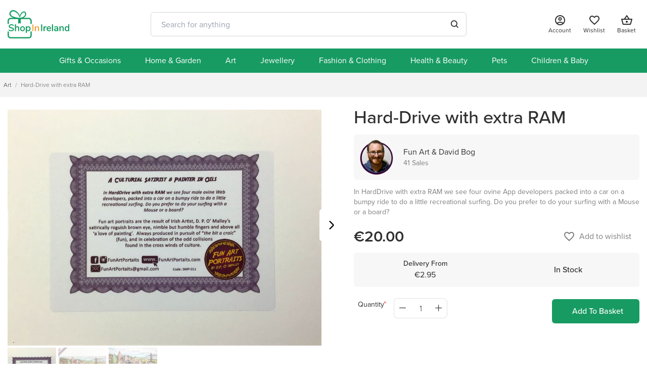

--- FILE ---
content_type: text/html; charset=UTF-8
request_url: https://www.shopinireland.ie/hard-drive-with-extra-ram
body_size: 31251
content:
<!DOCTYPE html>
<html lang="en">

<head>
    
    <title>    Hard-Drive with extra RAM | Shop In Ireland
| Shop In Ireland</title>

    
    <meta charset="utf-8">
    <meta http-equiv="X-UA-Compatible" content="IE=edge">
    <meta http-equiv="content-language" content="en">
    <meta name="csrf-token" content="PuVnfX2y6d02KprGkBomAxuVXc55ROOadJoN7gHA">
    <meta name="base-url" content="https://www.shopinireland.ie">
    <meta name="viewport" content="width=device-width, initial-scale=1, shrink-to-fit=no">
        <link rel="stylesheet" href="https://www.shopinireland.ie/vendor/webkul/marketplace/assets/css/marketplace-default.css">


    
    
    
            <meta name="description" content="High Quality Digital print on 350gsm Paper
Print size:
Large 10″X8″ in 12″X10″(25cmX30cm) Mount
Supplied in cello bag wi" />
    <script type="application/ld+json">
            {"@context":"https:\/\/schema.org\/","@type":"Product","name":"Hard-Drive with extra RAM","description":"High Quality Digital print on 350gsm Paper\nPrint size:\nLarge 10\u2033X8\u2033 in 12\u2033X10\u2033(25cmX30cm) Mount\nSupplied in cello bag with Card backing board\nand adhered description certificate\nReady for framing\n","url":"https:\/\/www.shopinireland.ie\/hard-drive-with-extra-ram","category":"Art,Prints,Irish Themed Prints","image":["https:\/\/sii.ams3.digitaloceanspaces.com\/wp-content\/uploads\/2020\/12\/04092852\/medium-SMP-011-FrontBack.jpg","https:\/\/sii.ams3.digitaloceanspaces.com\/wp-content\/uploads\/2020\/12\/04092853\/medium-SMP-011-FrontPrint.jpg","https:\/\/sii.ams3.digitaloceanspaces.com\/wp-content\/uploads\/2020\/12\/04092854\/medium-HardDrive-with-extra-RAM-72DPI.jpg"],"offers":{"@type":"Offer","url":"https:\/\/www.shopinireland.ie\/hard-drive-with-extra-ram","priceCurrency":"EUR","price":"20.00","priceValidUntil":"2027-01-17","itemCondition":"https:\/\/schema.org\/NewCondition","shippingDetails":[{"@context":"https:\/\/schema.org\/","@type":"OfferShippingDetails","shippingDestination":{"@type":"DefinedRegion","addressCountry":"IE"},"shippingRate":{"@type":"MonetaryAmount","currency":"EUR","value":"2.95"}},{"@context":"https:\/\/schema.org\/","@type":"OfferShippingDetails","shippingDestination":{"@type":"DefinedRegion","addressCountry":"EU"},"shippingRate":{"@type":"MonetaryAmount","currency":"EUR","value":"4.50"}},{"@context":"https:\/\/schema.org\/","@type":"OfferShippingDetails","shippingDestination":{"@type":"DefinedRegion","addressCountry":"CA"},"shippingRate":{"@type":"MonetaryAmount","currency":"EUR","value":"4.50"}},{"@context":"https:\/\/schema.org\/","@type":"OfferShippingDetails","shippingDestination":{"@type":"DefinedRegion","addressCountry":"GB"},"shippingRate":{"@type":"MonetaryAmount","currency":"EUR","value":"4.50"}},{"@context":"https:\/\/schema.org\/","@type":"OfferShippingDetails","shippingDestination":{"@type":"DefinedRegion","addressCountry":"AU"},"shippingRate":{"@type":"MonetaryAmount","currency":"EUR","value":"4.50"}},{"@context":"https:\/\/schema.org\/","@type":"OfferShippingDetails","shippingDestination":{"@type":"DefinedRegion","addressCountry":"NZ"},"shippingRate":{"@type":"MonetaryAmount","currency":"EUR","value":"4.50"}},{"@context":"https:\/\/schema.org\/","@type":"OfferShippingDetails","shippingDestination":{"@type":"DefinedRegion","addressCountry":"GB-NIR"},"shippingRate":{"@type":"MonetaryAmount","currency":"EUR","value":"0.00"}}],"availability":"https:\/\/schema.org\/InStock"}}
    </script>
    <link rel="canonical" href="https://www.shopinireland.ie/hard-drive-with-extra-ram" />

    <meta name="twitter:card" content="summary_large_image" />

    <meta name="twitter:title" content="Hard-Drive with extra RAM" />

    <meta name="twitter:description" content="High Quality Digital print on 350gsm Paper
Print size:
Large 10″X8″ in 12″X10″(25cmX30cm) Mount
Supplied in cello bag wi" />

    <meta name="twitter:image:alt" content="" />

    <meta name="twitter:image" content="https://sii.ams3.digitaloceanspaces.com/wp-content/uploads/2020/12/04092852/small-SMP-011-FrontBack.jpg" />

    <meta property="og:type" content="og:product" />

    <meta property="og:title" content="Hard-Drive with extra RAM" />

    <meta property="og:image" content="https://sii.ams3.digitaloceanspaces.com/wp-content/uploads/2020/12/04092852/small-SMP-011-FrontBack.jpg" />

    <meta property="og:description" content="High Quality Digital print on 350gsm Paper
Print size:
Large 10″X8″ in 12″X10″(25cmX30cm) Mount
Supplied in cello bag wi" />

    <meta property="og:url" content="https://www.shopinireland.ie/hard-drive-with-extra-ram" />

    <link rel="icon" href="/sii/favicon.ico" sizes="48x48">
    <link rel="icon" href="/sii/favicon.svg" sizes="any" type="image/svg+xml">
    <link rel="apple-touch-icon" href="/sii/apple-touch-icon.png" />
    <link rel="manifest" href="/sii/site.webmanifest" />

    <style>
        :root {
        --primary-extra-light-color: 147 62% 96%;
        --primary-lightest-color: 154 74% 91%;
        --primary-lighter-color: 154 74% 75%;
        --primary-light-color: 154 74% 55%;
        --primary-color: 154 74% 35%;
        --primary-dark-color: 157 54% 31%;
        --primary-darker-color: 157 54% 26%;
        --primary-darkest-color: 157 54% 22%;
        --secondary-extra-light-color: 35 92% 91%;
        --secondary-lightest-color: 35 91% 91%;
        --secondary-lighter-color: 35 91% 91%;
        --secondary-light-color: 35 91% 64%;
        --secondary-color: 32 93% 54%;
        --secondary-dark-color: 32 93% 44%;
        --secondary-darker-color: 32 93% 34%;
        --secondary-darkest-color: 32 93% 24%;
        --body-font: proxima-nova;
        --heading-font: ;
        --font-weight: 100;
    }
</style>

    
    <link rel="stylesheet" href="https://use.typekit.net/pzi0evi.css">

<link rel="stylesheet" href="https://www.shopinireland.ie/themes/velocity/assets/css/velocity.44638e.css" />


    <style type="text/css">
        .related-products {
            width: 100%;
        }

        .recently-viewed {
            margin-top: 20px;
        }

        .store-meta-images>.recently-viewed:first-child {
            margin-top: 0px;
        }

        .main-content-wrapper {
            margin-bottom: 0px;
        }

        .buynow {
            height: 40px;
            text-transform: uppercase;
        }

        .product-description h1 {
            font-size: 28px;
            margin-bottom: 16px;
            margin-top: 20px;
        }

        .product-description h2 {
            font-size: 24px;
            margin-bottom: 12px;
            margin-top: 16px;
        }

        .product-description h3 {
            font-size: 20px;
            margin-bottom: 10px;
            margin-top: 12px;
        }

        .product-description h4 {
            font-size: 18px;
            margin-bottom: 10px;
            margin-top: 12px;
        }

        .product-description p {
            margin-bottom: 8px;
        }

        .product-short-description p,
        .product-short-description span,
        .product-short-description div,
        .product-description p,
        .product-description span,
        .product-description div {
            padding: inherit !important;
            margin: inherit !important;
            font-size: inherit !important;
            font-family: inherit !important;
            color: inherit !important;
            letter-spacing: inherit !important;
            background: inherit !important;
            line-height: inherit !important;
            vertical-align: inherit !important;
            width: auto !important;
        }


        .product-short-description ul,
        .product-description ul {
            text-align: left !important;
            padding: inherit !important;
            margin: inherit !important;
            margin-top: 8px !important;
            padding-left: 16px !important;
            font-size: inherit !important;
            font-family: inherit !important;
            color: inherit !important;
            letter-spacing: inherit !important;
            background: inherit !important;
            line-height: inherit !important;
        }

        .product-short-description li,
        .product-description li {
            list-style: disc;
            text-align: left !important;
            padding: inherit !important;
            margin: inherit !important;
            font-size: inherit !important;
            font-family: inherit !important;
            color: inherit !important;
            letter-spacing: inherit !important;
            background: inherit !important;
            line-height: inherit !important;
        }

        .product-description li {
            margin-bottom: 8px !important;
        }

        .product-short-description li {
            margin-bottom: 2px !important;
        }

        .product-short-description h1 {
            font-size: 24px;
            margin-bottom: 12px;
            margin-top: 16px;
        }

        .product-short-description h2 {
            font-size: 22px;
        }

        .product-short-description h4 {
            font-size: 18px;
        }

        .product-short-description h2,
        h3,
        h4 {
            margin-bottom: 10px;
            margin-top: 12px;
        }

            </style>
</head>

<body class="flex min-h-screen flex-col">
    
    <div id="app" class="flex-grow">
        <product-quick-view v-if="$root.quickView"></product-quick-view>

        <div class="main-container-wrapper">

                            <header class="sticky top-0 z-50 bg-white transition-all duration-100 print:!hidden lg:mb-12 lg:h-24" id="site-header">
    <div class="container relative hidden h-full items-center justify-between lg:flex">
        <a href="https://www.shopinireland.ie" aria-label="Logo">
            <img class="h-14" src="https://www.shopinireland.ie/images/sii-logo.svg" alt="Shop In Ireland Logo" />
        </a>

        <div class="w-full px-2 md:px-4 lg:w-1/2 lg:px-0">
    <searchbar-component class="btn-group force-center w-full">
        <div class="relative w-full">
            <input autocapitalize="off" autocomplete="off" name="" placeholder="Search for anything" type="text"
                class="input focus:border-color h-12 bg-white text-font">
            <i class="fs16 fw6 rango-search absolute right-4 top-4"></i>
        </div>
    </searchbar-component>
</div>

        <div class="flex space-x-6 text-xs">
            

            <div id="account" class="account-btn">
            <a href="https://www.shopinireland.ie/customer/login" class="welcome-content dropdown-toggle flex cursor-pointer flex-col items-center">
            <svg class="h-6" xmlns="http://www.w3.org/2000/svg" enable-background="new 0 0 24 24" viewBox="0 0 24 24" fill="currentColor"><g><rect fill="none" height="24" width="24"/></g><g><g><path d="M12 2C6.48 2 2 6.48 2 12s4.48 10 10 10 10-4.48 10-10S17.52 2 12 2zM7.35 18.5C8.66 17.56 10.26 17 12 17s3.34.56 4.65 1.5c-1.31.94-2.91 1.5-4.65 1.5s-3.34-.56-4.65-1.5zm10.79-1.38C16.45 15.8 14.32 15 12 15s-4.45.8-6.14 2.12C4.7 15.73 4 13.95 4 12c0-4.42 3.58-8 8-8s8 3.58 8 8c0 1.95-.7 3.73-1.86 5.12z"/><path d="M12 6c-1.93 0-3.5 1.57-3.5 3.5S10.07 13 12 13s3.5-1.57 3.5-3.5S13.93 6 12 6zm0 5c-.83 0-1.5-.67-1.5-1.5S11.17 8 12 8s1.5.67 1.5 1.5S12.83 11 12 11z"/></g></g></svg>            <span class="text-center">Account</span>
        </a>
    
    </div>



            
            <wishlist-component-with-badge :count="0" is-customer="false"
    is-text="true" src="https://www.shopinireland.ie/customer/account/wishlist">
    <template #default>
        <svg class="h-6" xmlns="http://www.w3.org/2000/svg" viewBox="0 0 24 24" fill="currentColor"><path d="M0 0h24v24H0V0z" fill="none"/><path d="M16.5 3c-1.74 0-3.41.81-4.5 2.09C10.91 3.81 9.24 3 7.5 3 4.42 3 2 5.42 2 8.5c0 3.78 3.4 6.86 8.55 11.54L12 21.35l1.45-1.32C18.6 15.36 22 12.28 22 8.5 22 5.42 19.58 3 16.5 3zm-4.4 15.55l-.1.1-.1-.1C7.14 14.24 4 11.39 4 8.5 4 6.5 5.5 5 7.5 5c1.54 0 3.04.99 3.57 2.36h1.87C13.46 5.99 14.96 5 16.5 5c2 0 3.5 1.5 3.5 3.5 0 2.89-3.14 5.74-7.9 10.05z"/></svg>    </template>
    <a class="wishlist-btn unset !flex flex-col" href="https://www.shopinireland.ie/customer/account/wishlist">
        <svg class="h-6" xmlns="http://www.w3.org/2000/svg" viewBox="0 0 24 24" fill="currentColor"><path d="M0 0h24v24H0V0z" fill="none"/><path d="M16.5 3c-1.74 0-3.41.81-4.5 2.09C10.91 3.81 9.24 3 7.5 3 4.42 3 2 5.42 2 8.5c0 3.78 3.4 6.86 8.55 11.54L12 21.35l1.45-1.32C18.6 15.36 22 12.28 22 8.5 22 5.42 19.58 3 16.5 3zm-4.4 15.55l-.1.1-.1-.1C7.14 14.24 4 11.39 4 8.5 4 6.5 5.5 5 7.5 5c1.54 0 3.04.99 3.57 2.36h1.87C13.46 5.99 14.96 5 16.5 5c2 0 3.5 1.5 3.5 3.5 0 2.89-3.14 5.74-7.9 10.05z"/></svg>        <span>Wishlist</span>
    </a>
</wishlist-component-with-badge>

            

            

            <div class="mini-cart-btn">
    <mp-mini-cart :count="0" view-cart-route="https://www.shopinireland.ie/checkout/cart"
        checkout-route="https://www.shopinireland.ie/checkout/guest" check-minimum-order-route="https://www.shopinireland.ie/checkout/check-minimum-order"
        cart-text="Basket" view-cart-text="View Basket"
        checkout-text="Checkout" subtotal-text="Subtotal">
        <button type="button" id="mini-cart" class="btn btn-link disable-box-shadow">
            <div class="mini-cart-content flex flex-col">
                <svg class="h-6" xmlns="http://www.w3.org/2000/svg" viewBox="0 0 24 24" fill="currentColor"><path d="M0 0h24v24H0V0z" fill="none"/><path d="M22 9h-4.79l-4.38-6.56c-.19-.28-.51-.42-.83-.42s-.64.14-.83.43L6.79 9H2c-.55 0-1 .45-1 1 0 .09.01.18.04.27l2.54 9.27c.23.84 1 1.46 1.92 1.46h13c.92 0 1.69-.62 1.93-1.46l2.54-9.27L23 10c0-.55-.45-1-1-1zM12 4.8L14.8 9H9.2L12 4.8zM18.5 19l-12.99.01L3.31 11H20.7l-2.2 8zM12 13c-1.1 0-2 .9-2 2s.9 2 2 2 2-.9 2-2-.9-2-2-2z"/></svg>                <span>Basket</span>
            </div>
        </button>
    </mp-mini-cart>
</div>


            
        </div>
    </div>
    <div v-if="isMobile()" class="lg:hidden" id="sidebar-level-0">
    <mobile-header is-customer="false" heading="Shop by Category"
    :categories="[{&quot;id&quot;:95,&quot;slug&quot;:&quot;gifts-occasions&quot;,&quot;name&quot;:&quot;Gifts &amp; Occasions&quot;,&quot;product_count&quot;:8319,&quot;category_icon_path&quot;:null,&quot;children&quot;:[{&quot;id&quot;:96,&quot;slug&quot;:&quot;party-supplies-decorations&quot;,&quot;name&quot;:&quot;Party Supplies &amp; Decorations&quot;,&quot;product_count&quot;:320,&quot;category_icon_path&quot;:null,&quot;children&quot;:[{&quot;id&quot;:338,&quot;slug&quot;:&quot;cake-toppers&quot;,&quot;name&quot;:&quot;Cake Toppers&quot;,&quot;product_count&quot;:290,&quot;category_icon_path&quot;:null},{&quot;id&quot;:392,&quot;slug&quot;:&quot;party-supplies&quot;,&quot;name&quot;:&quot;Party Supplies&quot;,&quot;product_count&quot;:64,&quot;category_icon_path&quot;:null}]},{&quot;id&quot;:135,&quot;slug&quot;:&quot;occasions&quot;,&quot;name&quot;:&quot;Occasions&quot;,&quot;product_count&quot;:2801,&quot;category_icon_path&quot;:null,&quot;children&quot;:[{&quot;id&quot;:94,&quot;slug&quot;:&quot;christmas&quot;,&quot;name&quot;:&quot;Christmas&quot;,&quot;product_count&quot;:2952,&quot;category_icon_path&quot;:null},{&quot;id&quot;:136,&quot;slug&quot;:&quot;communion&quot;,&quot;name&quot;:&quot;Communion&quot;,&quot;product_count&quot;:426,&quot;category_icon_path&quot;:null},{&quot;id&quot;:137,&quot;slug&quot;:&quot;birthdays&quot;,&quot;name&quot;:&quot;Birthdays&quot;,&quot;product_count&quot;:1355,&quot;category_icon_path&quot;:null},{&quot;id&quot;:145,&quot;slug&quot;:&quot;bereavement_sympathy&quot;,&quot;name&quot;:&quot;Bereavement\/Sympathy&quot;,&quot;product_count&quot;:583,&quot;category_icon_path&quot;:null},{&quot;id&quot;:147,&quot;slug&quot;:&quot;st-patricks-day&quot;,&quot;name&quot;:&quot;St. Patricks Day&quot;,&quot;product_count&quot;:96,&quot;category_icon_path&quot;:null},{&quot;id&quot;:155,&quot;slug&quot;:&quot;mothers-day&quot;,&quot;name&quot;:&quot;Mother&#039;s Day&quot;,&quot;product_count&quot;:1069,&quot;category_icon_path&quot;:null},{&quot;id&quot;:159,&quot;slug&quot;:&quot;wedding-and-engagement&quot;,&quot;name&quot;:&quot;Wedding &amp; Engagement&quot;,&quot;product_count&quot;:700,&quot;category_icon_path&quot;:null},{&quot;id&quot;:171,&quot;slug&quot;:&quot;easter&quot;,&quot;name&quot;:&quot;Easter&quot;,&quot;product_count&quot;:396,&quot;category_icon_path&quot;:null},{&quot;id&quot;:174,&quot;slug&quot;:&quot;fathers_day&quot;,&quot;name&quot;:&quot;Fathers Day&quot;,&quot;product_count&quot;:726,&quot;category_icon_path&quot;:null},{&quot;id&quot;:184,&quot;slug&quot;:&quot;anniversary&quot;,&quot;name&quot;:&quot;Anniversary&quot;,&quot;product_count&quot;:197,&quot;category_icon_path&quot;:null},{&quot;id&quot;:217,&quot;slug&quot;:&quot;halloween&quot;,&quot;name&quot;:&quot;Halloween&quot;,&quot;product_count&quot;:361,&quot;category_icon_path&quot;:null},{&quot;id&quot;:235,&quot;slug&quot;:&quot;confirmation&quot;,&quot;name&quot;:&quot;Confirmation&quot;,&quot;product_count&quot;:248,&quot;category_icon_path&quot;:null},{&quot;id&quot;:281,&quot;slug&quot;:&quot;christening&quot;,&quot;name&quot;:&quot;Christening&quot;,&quot;product_count&quot;:192,&quot;category_icon_path&quot;:null},{&quot;id&quot;:359,&quot;slug&quot;:&quot;valentines-day&quot;,&quot;name&quot;:&quot;Valentine&#039;s Day&quot;,&quot;product_count&quot;:404,&quot;category_icon_path&quot;:null},{&quot;id&quot;:414,&quot;slug&quot;:&quot;graduation-debs&quot;,&quot;name&quot;:&quot;Graduation &amp; Debs&quot;,&quot;product_count&quot;:320,&quot;category_icon_path&quot;:null},{&quot;id&quot;:415,&quot;slug&quot;:&quot;pride&quot;,&quot;name&quot;:&quot;Pride&quot;,&quot;product_count&quot;:38,&quot;category_icon_path&quot;:null}]},{&quot;id&quot;:142,&quot;slug&quot;:&quot;gift-vouchers&quot;,&quot;name&quot;:&quot;Gift Vouchers&quot;,&quot;product_count&quot;:15,&quot;category_icon_path&quot;:null,&quot;children&quot;:[]},{&quot;id&quot;:153,&quot;slug&quot;:&quot;gift-ideas&quot;,&quot;name&quot;:&quot;Gift Ideas&quot;,&quot;product_count&quot;:4084,&quot;category_icon_path&quot;:null,&quot;children&quot;:[{&quot;id&quot;:34,&quot;slug&quot;:&quot;baby-gifts&quot;,&quot;name&quot;:&quot;Baby Gifts&quot;,&quot;product_count&quot;:792,&quot;category_icon_path&quot;:null},{&quot;id&quot;:98,&quot;slug&quot;:&quot;personalised-gifts&quot;,&quot;name&quot;:&quot;Personalised Gifts&quot;,&quot;product_count&quot;:2990,&quot;category_icon_path&quot;:null},{&quot;id&quot;:111,&quot;slug&quot;:&quot;gifts-for-him&quot;,&quot;name&quot;:&quot;Gifts for Him&quot;,&quot;product_count&quot;:1263,&quot;category_icon_path&quot;:null},{&quot;id&quot;:112,&quot;slug&quot;:&quot;gifts-for-her&quot;,&quot;name&quot;:&quot;Gifts for Her&quot;,&quot;product_count&quot;:4604,&quot;category_icon_path&quot;:null},{&quot;id&quot;:113,&quot;slug&quot;:&quot;handmade_irish&quot;,&quot;name&quot;:&quot;Handmade Irish Gifts&quot;,&quot;product_count&quot;:3011,&quot;category_icon_path&quot;:null},{&quot;id&quot;:151,&quot;slug&quot;:&quot;gifts-for-dog-lovers&quot;,&quot;name&quot;:&quot;Gifts for Dog Lovers&quot;,&quot;product_count&quot;:664,&quot;category_icon_path&quot;:null},{&quot;id&quot;:152,&quot;slug&quot;:&quot;gifts-for-cat-lovers&quot;,&quot;name&quot;:&quot;Gifts for Cat Lovers&quot;,&quot;product_count&quot;:227,&quot;category_icon_path&quot;:null},{&quot;id&quot;:175,&quot;slug&quot;:&quot;gifts-for-teachers&quot;,&quot;name&quot;:&quot;Gifts for Teachers&quot;,&quot;product_count&quot;:830,&quot;category_icon_path&quot;:null},{&quot;id&quot;:186,&quot;slug&quot;:&quot;retirementgifts&quot;,&quot;name&quot;:&quot;Retirement Gifts&quot;,&quot;product_count&quot;:133,&quot;category_icon_path&quot;:null},{&quot;id&quot;:223,&quot;slug&quot;:&quot;irish-themed-gifts&quot;,&quot;name&quot;:&quot;Irish Themed Gifts&quot;,&quot;product_count&quot;:390,&quot;category_icon_path&quot;:null}]},{&quot;id&quot;:203,&quot;slug&quot;:&quot;cards&quot;,&quot;name&quot;:&quot;Cards&quot;,&quot;product_count&quot;:1119,&quot;category_icon_path&quot;:null,&quot;children&quot;:[{&quot;id&quot;:138,&quot;slug&quot;:&quot;birthday-cards&quot;,&quot;name&quot;:&quot;Birthday Cards&quot;,&quot;product_count&quot;:559,&quot;category_icon_path&quot;:null},{&quot;id&quot;:141,&quot;slug&quot;:&quot;christmas-cards&quot;,&quot;name&quot;:&quot;Christmas Cards&quot;,&quot;product_count&quot;:278,&quot;category_icon_path&quot;:null},{&quot;id&quot;:143,&quot;slug&quot;:&quot;greeting-cards&quot;,&quot;name&quot;:&quot;Greeting Cards&quot;,&quot;product_count&quot;:1159,&quot;category_icon_path&quot;:null},{&quot;id&quot;:303,&quot;slug&quot;:&quot;religious-ceremony-cards&quot;,&quot;name&quot;:&quot;Religious Ceremony Cards&quot;,&quot;product_count&quot;:94,&quot;category_icon_path&quot;:null},{&quot;id&quot;:307,&quot;slug&quot;:&quot;wedding-engagement-cards&quot;,&quot;name&quot;:&quot;Wedding &amp; Engagement Cards&quot;,&quot;product_count&quot;:161,&quot;category_icon_path&quot;:null},{&quot;id&quot;:308,&quot;slug&quot;:&quot;baby-expecting-cards&quot;,&quot;name&quot;:&quot;Baby &amp; Expecting Cards&quot;,&quot;product_count&quot;:234,&quot;category_icon_path&quot;:null},{&quot;id&quot;:309,&quot;slug&quot;:&quot;thankyou-cards&quot;,&quot;name&quot;:&quot;Thank You Cards&quot;,&quot;product_count&quot;:148,&quot;category_icon_path&quot;:null},{&quot;id&quot;:310,&quot;slug&quot;:&quot;sympathy-bereavement-cards&quot;,&quot;name&quot;:&quot;Sympathy &amp; Bereavement Cards&quot;,&quot;product_count&quot;:80,&quot;category_icon_path&quot;:null},{&quot;id&quot;:311,&quot;slug&quot;:&quot;anniversary-cards&quot;,&quot;name&quot;:&quot;Anniversary Cards&quot;,&quot;product_count&quot;:66,&quot;category_icon_path&quot;:null},{&quot;id&quot;:312,&quot;slug&quot;:&quot;valentines-day-cards&quot;,&quot;name&quot;:&quot;Valentines Day Cards&quot;,&quot;product_count&quot;:83,&quot;category_icon_path&quot;:null},{&quot;id&quot;:313,&quot;slug&quot;:&quot;easter-cards&quot;,&quot;name&quot;:&quot;Easter Cards&quot;,&quot;product_count&quot;:13,&quot;category_icon_path&quot;:null},{&quot;id&quot;:314,&quot;slug&quot;:&quot;stpatricks-day-cards&quot;,&quot;name&quot;:&quot;St. Patrick&#039;s Day Cards&quot;,&quot;product_count&quot;:7,&quot;category_icon_path&quot;:null},{&quot;id&quot;:315,&quot;slug&quot;:&quot;mothers-day-cards&quot;,&quot;name&quot;:&quot;Mother&#039;s Day Cards&quot;,&quot;product_count&quot;:33,&quot;category_icon_path&quot;:null},{&quot;id&quot;:316,&quot;slug&quot;:&quot;fathers-day-cards&quot;,&quot;name&quot;:&quot;Father&#039;s Day Cards&quot;,&quot;product_count&quot;:60,&quot;category_icon_path&quot;:null},{&quot;id&quot;:317,&quot;slug&quot;:&quot;back-to-school-cards&quot;,&quot;name&quot;:&quot;Back to School Cards&quot;,&quot;product_count&quot;:40,&quot;category_icon_path&quot;:null},{&quot;id&quot;:318,&quot;slug&quot;:&quot;teacher-cards&quot;,&quot;name&quot;:&quot;Teacher Cards&quot;,&quot;product_count&quot;:151,&quot;category_icon_path&quot;:null},{&quot;id&quot;:344,&quot;slug&quot;:&quot;retirement-cards&quot;,&quot;name&quot;:&quot;Retirement Cards&quot;,&quot;product_count&quot;:6,&quot;category_icon_path&quot;:null},{&quot;id&quot;:345,&quot;slug&quot;:&quot;new-home-cards&quot;,&quot;name&quot;:&quot;New Home Card&quot;,&quot;product_count&quot;:50,&quot;category_icon_path&quot;:null},{&quot;id&quot;:346,&quot;slug&quot;:&quot;graduation-cards&quot;,&quot;name&quot;:&quot;Graduation Card&quot;,&quot;product_count&quot;:46,&quot;category_icon_path&quot;:null},{&quot;id&quot;:347,&quot;slug&quot;:&quot;congratulations-cards&quot;,&quot;name&quot;:&quot;Congratulations Cards&quot;,&quot;product_count&quot;:94,&quot;category_icon_path&quot;:null}]},{&quot;id&quot;:348,&quot;slug&quot;:&quot;gift-wrap-bags&quot;,&quot;name&quot;:&quot;Gift Bags &amp; Packaging&quot;,&quot;product_count&quot;:97,&quot;category_icon_path&quot;:null,&quot;children&quot;:[]}]},{&quot;id&quot;:79,&quot;slug&quot;:&quot;home-and-garden&quot;,&quot;name&quot;:&quot;Home &amp; Garden&quot;,&quot;product_count&quot;:1997,&quot;category_icon_path&quot;:null,&quot;children&quot;:[{&quot;id&quot;:77,&quot;slug&quot;:&quot;for-the-home&quot;,&quot;name&quot;:&quot;For The Home&quot;,&quot;product_count&quot;:2050,&quot;category_icon_path&quot;:null,&quot;children&quot;:[{&quot;id&quot;:8,&quot;slug&quot;:&quot;eco-products&quot;,&quot;name&quot;:&quot;Eco Products&quot;,&quot;product_count&quot;:39,&quot;category_icon_path&quot;:null},{&quot;id&quot;:105,&quot;slug&quot;:&quot;candles-fragrance&quot;,&quot;name&quot;:&quot;Candles and Fragrance&quot;,&quot;product_count&quot;:335,&quot;category_icon_path&quot;:null},{&quot;id&quot;:172,&quot;slug&quot;:&quot;cleaning-and-sanitisation&quot;,&quot;name&quot;:&quot;Cleaning &amp; Sanitisation&quot;,&quot;product_count&quot;:9,&quot;category_icon_path&quot;:null},{&quot;id&quot;:262,&quot;slug&quot;:&quot;kitchen&quot;,&quot;name&quot;:&quot;Kitchen&quot;,&quot;product_count&quot;:581,&quot;category_icon_path&quot;:null},{&quot;id&quot;:263,&quot;slug&quot;:&quot;drink-barware&quot;,&quot;name&quot;:&quot;Barware&quot;,&quot;product_count&quot;:70,&quot;category_icon_path&quot;:null},{&quot;id&quot;:285,&quot;slug&quot;:&quot;bedding&quot;,&quot;name&quot;:&quot;Bedding&quot;,&quot;product_count&quot;:1,&quot;category_icon_path&quot;:null},{&quot;id&quot;:286,&quot;slug&quot;:&quot;household-gadgets&quot;,&quot;name&quot;:&quot;Household Gadgets&quot;,&quot;product_count&quot;:68,&quot;category_icon_path&quot;:null},{&quot;id&quot;:350,&quot;slug&quot;:&quot;bathroom&quot;,&quot;name&quot;:&quot;Bathroom&quot;,&quot;product_count&quot;:33,&quot;category_icon_path&quot;:null},{&quot;id&quot;:351,&quot;slug&quot;:&quot;home-furnishing&quot;,&quot;name&quot;:&quot;Home Furnishings&quot;,&quot;product_count&quot;:569,&quot;category_icon_path&quot;:null},{&quot;id&quot;:394,&quot;slug&quot;:&quot;house-name-number&quot;,&quot;name&quot;:&quot;House Name\/Number&quot;,&quot;product_count&quot;:63,&quot;category_icon_path&quot;:null}]},{&quot;id&quot;:168,&quot;slug&quot;:&quot;fairy-garden&quot;,&quot;name&quot;:&quot;Fairy Garden&quot;,&quot;product_count&quot;:46,&quot;category_icon_path&quot;:null,&quot;children&quot;:[]},{&quot;id&quot;:170,&quot;slug&quot;:&quot;gardening-planting&quot;,&quot;name&quot;:&quot;Gardening &amp; Planting&quot;,&quot;product_count&quot;:71,&quot;category_icon_path&quot;:null,&quot;children&quot;:[]},{&quot;id&quot;:188,&quot;slug&quot;:&quot;garden-ornaments&quot;,&quot;name&quot;:&quot;Garden Ornaments&quot;,&quot;product_count&quot;:83,&quot;category_icon_path&quot;:null,&quot;children&quot;:[]},{&quot;id&quot;:189,&quot;slug&quot;:&quot;outdoor-living&quot;,&quot;name&quot;:&quot;Outdoor Living&quot;,&quot;product_count&quot;:38,&quot;category_icon_path&quot;:null,&quot;children&quot;:[]},{&quot;id&quot;:190,&quot;slug&quot;:&quot;garden-decor-lighting&quot;,&quot;name&quot;:&quot;Garden Decor and Lighting&quot;,&quot;product_count&quot;:77,&quot;category_icon_path&quot;:null,&quot;children&quot;:[]},{&quot;id&quot;:191,&quot;slug&quot;:&quot;outdoor-pots-and-planters&quot;,&quot;name&quot;:&quot;Outdoor Pots and Planters&quot;,&quot;product_count&quot;:18,&quot;category_icon_path&quot;:null,&quot;children&quot;:[]},{&quot;id&quot;:389,&quot;slug&quot;:&quot;diy-tools&quot;,&quot;name&quot;:&quot;DIY Tools&quot;,&quot;product_count&quot;:8,&quot;category_icon_path&quot;:null,&quot;children&quot;:[]}]},{&quot;id&quot;:4,&quot;slug&quot;:&quot;art&quot;,&quot;name&quot;:&quot;Art&quot;,&quot;product_count&quot;:1358,&quot;category_icon_path&quot;:null,&quot;children&quot;:[{&quot;id&quot;:15,&quot;slug&quot;:&quot;prints&quot;,&quot;name&quot;:&quot;Prints&quot;,&quot;product_count&quot;:628,&quot;category_icon_path&quot;:null,&quot;children&quot;:[{&quot;id&quot;:107,&quot;slug&quot;:&quot;photography-prints&quot;,&quot;name&quot;:&quot;Photography Prints&quot;,&quot;product_count&quot;:65,&quot;category_icon_path&quot;:null},{&quot;id&quot;:193,&quot;slug&quot;:&quot;personalised-prints&quot;,&quot;name&quot;:&quot;Personalised Prints&quot;,&quot;product_count&quot;:339,&quot;category_icon_path&quot;:null},{&quot;id&quot;:194,&quot;slug&quot;:&quot;nature-and-wildlife-prints&quot;,&quot;name&quot;:&quot;Nature &amp; Wildlife Prints&quot;,&quot;product_count&quot;:160,&quot;category_icon_path&quot;:null},{&quot;id&quot;:195,&quot;slug&quot;:&quot;family-and-home-prints&quot;,&quot;name&quot;:&quot;Family &amp; Home Prints&quot;,&quot;product_count&quot;:389,&quot;category_icon_path&quot;:null},{&quot;id&quot;:196,&quot;slug&quot;:&quot;word-and-phrase-prints&quot;,&quot;name&quot;:&quot;Word and Phrase Prints&quot;,&quot;product_count&quot;:34,&quot;category_icon_path&quot;:null},{&quot;id&quot;:197,&quot;slug&quot;:&quot;irish-themed-prints&quot;,&quot;name&quot;:&quot;Irish Themed Prints&quot;,&quot;product_count&quot;:199,&quot;category_icon_path&quot;:null},{&quot;id&quot;:198,&quot;slug&quot;:&quot;fine-art-prints&quot;,&quot;name&quot;:&quot;Fine Art Prints&quot;,&quot;product_count&quot;:409,&quot;category_icon_path&quot;:null},{&quot;id&quot;:199,&quot;slug&quot;:&quot;music-themed-prints&quot;,&quot;name&quot;:&quot;Music Themed Prints&quot;,&quot;product_count&quot;:29,&quot;category_icon_path&quot;:null},{&quot;id&quot;:200,&quot;slug&quot;:&quot;sports-themed-prints&quot;,&quot;name&quot;:&quot;Sports Themed Prints&quot;,&quot;product_count&quot;:27,&quot;category_icon_path&quot;:null},{&quot;id&quot;:201,&quot;slug&quot;:&quot;movie-and-tv-prints&quot;,&quot;name&quot;:&quot;Movie &amp; TV Prints&quot;,&quot;product_count&quot;:0,&quot;category_icon_path&quot;:null},{&quot;id&quot;:400,&quot;slug&quot;:&quot;modern-abstract-prints&quot;,&quot;name&quot;:&quot;Modern &amp; Abstract Prints&quot;,&quot;product_count&quot;:42,&quot;category_icon_path&quot;:null}]},{&quot;id&quot;:16,&quot;slug&quot;:&quot;original-art&quot;,&quot;name&quot;:&quot;Original Paintings&quot;,&quot;product_count&quot;:698,&quot;category_icon_path&quot;:null,&quot;children&quot;:[{&quot;id&quot;:213,&quot;slug&quot;:&quot;people-paintings&quot;,&quot;name&quot;:&quot;People - Original Paintings&quot;,&quot;product_count&quot;:66,&quot;category_icon_path&quot;:null},{&quot;id&quot;:241,&quot;slug&quot;:&quot;animals-wildlife&quot;,&quot;name&quot;:&quot;Animals &amp; Wildlife Original Paintings&quot;,&quot;product_count&quot;:110,&quot;category_icon_path&quot;:null},{&quot;id&quot;:242,&quot;slug&quot;:&quot;family-home&quot;,&quot;name&quot;:&quot;Family &amp; Home Original Paintings&quot;,&quot;product_count&quot;:80,&quot;category_icon_path&quot;:null},{&quot;id&quot;:244,&quot;slug&quot;:&quot;modern-abstract-original-paintings&quot;,&quot;name&quot;:&quot;Modern &amp; Abstract Original Paintings&quot;,&quot;product_count&quot;:100,&quot;category_icon_path&quot;:null},{&quot;id&quot;:245,&quot;slug&quot;:&quot;nature-landscape-original-paintings&quot;,&quot;name&quot;:&quot;Nature &amp; Landscape Original Paintings&quot;,&quot;product_count&quot;:395,&quot;category_icon_path&quot;:null}]},{&quot;id&quot;:43,&quot;slug&quot;:&quot;ceramics-and-pottery&quot;,&quot;name&quot;:&quot;Ceramics and Pottery&quot;,&quot;product_count&quot;:45,&quot;category_icon_path&quot;:null,&quot;children&quot;:[]},{&quot;id&quot;:44,&quot;slug&quot;:&quot;art-accessories&quot;,&quot;name&quot;:&quot;Art Accessories&quot;,&quot;product_count&quot;:57,&quot;category_icon_path&quot;:null,&quot;children&quot;:[]},{&quot;id&quot;:109,&quot;slug&quot;:&quot;textiles-wool-art&quot;,&quot;name&quot;:&quot;Textiles \/Wool Art&quot;,&quot;product_count&quot;:21,&quot;category_icon_path&quot;:null,&quot;children&quot;:[]},{&quot;id&quot;:110,&quot;slug&quot;:&quot;glass-art&quot;,&quot;name&quot;:&quot;Glass Art&quot;,&quot;product_count&quot;:391,&quot;category_icon_path&quot;:null,&quot;children&quot;:[]},{&quot;id&quot;:212,&quot;slug&quot;:&quot;resin-craft-art&quot;,&quot;name&quot;:&quot;Resin Crafts &amp; Art&quot;,&quot;product_count&quot;:41,&quot;category_icon_path&quot;:null,&quot;children&quot;:[]},{&quot;id&quot;:243,&quot;slug&quot;:&quot;maps-locations&quot;,&quot;name&quot;:&quot;Maps&quot;,&quot;product_count&quot;:7,&quot;category_icon_path&quot;:null,&quot;children&quot;:[]},{&quot;id&quot;:248,&quot;slug&quot;:&quot;stone-and-pebbleart&quot;,&quot;name&quot;:&quot;Stone and Pebbleart&quot;,&quot;product_count&quot;:258,&quot;category_icon_path&quot;:null,&quot;children&quot;:[]},{&quot;id&quot;:343,&quot;slug&quot;:&quot;art-decorative-dolls&quot;,&quot;name&quot;:&quot;Art \/ Decorative Dolls&quot;,&quot;product_count&quot;:96,&quot;category_icon_path&quot;:null,&quot;children&quot;:[]},{&quot;id&quot;:393,&quot;slug&quot;:&quot;custom-portraits&quot;,&quot;name&quot;:&quot;Custom Portrait (people or pets)&quot;,&quot;product_count&quot;:12,&quot;category_icon_path&quot;:null,&quot;children&quot;:[]},{&quot;id&quot;:395,&quot;slug&quot;:&quot;stickers&quot;,&quot;name&quot;:&quot;Stickers&quot;,&quot;product_count&quot;:26,&quot;category_icon_path&quot;:null,&quot;children&quot;:[]}]},{&quot;id&quot;:42,&quot;slug&quot;:&quot;handmade-jewellery&quot;,&quot;name&quot;:&quot;Jewellery&quot;,&quot;product_count&quot;:3706,&quot;category_icon_path&quot;:null,&quot;children&quot;:[{&quot;id&quot;:40,&quot;slug&quot;:&quot;bracelets&quot;,&quot;name&quot;:&quot;Bracelets&quot;,&quot;product_count&quot;:548,&quot;category_icon_path&quot;:null,&quot;children&quot;:[]},{&quot;id&quot;:41,&quot;slug&quot;:&quot;brooches&quot;,&quot;name&quot;:&quot;Brooches&quot;,&quot;product_count&quot;:118,&quot;category_icon_path&quot;:null,&quot;children&quot;:[]},{&quot;id&quot;:45,&quot;slug&quot;:&quot;necklaces-and-pendants&quot;,&quot;name&quot;:&quot;Necklaces and Pendants&quot;,&quot;product_count&quot;:1656,&quot;category_icon_path&quot;:null,&quot;children&quot;:[{&quot;id&quot;:119,&quot;slug&quot;:&quot;necklaces-pendants-priced-above-50&quot;,&quot;name&quot;:&quot;Necklaces &amp; Pendants Priced Above 50&quot;,&quot;product_count&quot;:698,&quot;category_icon_path&quot;:null},{&quot;id&quot;:120,&quot;slug&quot;:&quot;necklaces-pendants-below-50&quot;,&quot;name&quot;:&quot;Necklaces &amp; Pendants below 50&quot;,&quot;product_count&quot;:959,&quot;category_icon_path&quot;:null}]},{&quot;id&quot;:46,&quot;slug&quot;:&quot;earrings&quot;,&quot;name&quot;:&quot;Earrings&quot;,&quot;product_count&quot;:1303,&quot;category_icon_path&quot;:null,&quot;children&quot;:[{&quot;id&quot;:218,&quot;slug&quot;:&quot;solid-gold-gold-plated-earrings&quot;,&quot;name&quot;:&quot;Solid Gold &amp; Gold Plated Earrings&quot;,&quot;product_count&quot;:60,&quot;category_icon_path&quot;:null},{&quot;id&quot;:219,&quot;slug&quot;:&quot;sterling-silver-silver-plated-earrings&quot;,&quot;name&quot;:&quot;Sterling Silver &amp; Silver Plated Earrings&quot;,&quot;product_count&quot;:262,&quot;category_icon_path&quot;:null},{&quot;id&quot;:220,&quot;slug&quot;:&quot;acrylic-resin-earrings&quot;,&quot;name&quot;:&quot;Acrylic &amp; Resin Earrings&quot;,&quot;product_count&quot;:107,&quot;category_icon_path&quot;:null},{&quot;id&quot;:221,&quot;slug&quot;:&quot;polymer-clay-earrings&quot;,&quot;name&quot;:&quot;Polymer Clay Earrings&quot;,&quot;product_count&quot;:143,&quot;category_icon_path&quot;:null},{&quot;id&quot;:222,&quot;slug&quot;:&quot;beaded-earrings&quot;,&quot;name&quot;:&quot;Beaded Earrings&quot;,&quot;product_count&quot;:44,&quot;category_icon_path&quot;:null},{&quot;id&quot;:258,&quot;slug&quot;:&quot;other-earrings&quot;,&quot;name&quot;:&quot;Other Earrings&quot;,&quot;product_count&quot;:58,&quot;category_icon_path&quot;:null}]},{&quot;id&quot;:47,&quot;slug&quot;:&quot;watches&quot;,&quot;name&quot;:&quot;Watches&quot;,&quot;product_count&quot;:28,&quot;category_icon_path&quot;:null,&quot;children&quot;:[]},{&quot;id&quot;:48,&quot;slug&quot;:&quot;other-jewellery&quot;,&quot;name&quot;:&quot;Other Jewellery&quot;,&quot;product_count&quot;:177,&quot;category_icon_path&quot;:null,&quot;children&quot;:[]},{&quot;id&quot;:76,&quot;slug&quot;:&quot;rings&quot;,&quot;name&quot;:&quot;Rings&quot;,&quot;product_count&quot;:491,&quot;category_icon_path&quot;:null,&quot;children&quot;:[]},{&quot;id&quot;:121,&quot;slug&quot;:&quot;jewellery_set&quot;,&quot;name&quot;:&quot;Jewellery Sets&quot;,&quot;product_count&quot;:403,&quot;category_icon_path&quot;:null,&quot;children&quot;:[]},{&quot;id&quot;:180,&quot;slug&quot;:&quot;childrens-jewellery&quot;,&quot;name&quot;:&quot;Children&#039;s Jewellery&quot;,&quot;product_count&quot;:237,&quot;category_icon_path&quot;:null,&quot;children&quot;:[]},{&quot;id&quot;:185,&quot;slug&quot;:&quot;personalisedjewellery&quot;,&quot;name&quot;:&quot;Personalised Jewellery&quot;,&quot;product_count&quot;:440,&quot;category_icon_path&quot;:null,&quot;children&quot;:[]},{&quot;id&quot;:391,&quot;slug&quot;:&quot;cufflinks&quot;,&quot;name&quot;:&quot;Cufflinks&quot;,&quot;product_count&quot;:38,&quot;category_icon_path&quot;:null,&quot;children&quot;:[]},{&quot;id&quot;:401,&quot;slug&quot;:&quot;hair-jewellery&quot;,&quot;name&quot;:&quot;Hair Jewellery&quot;,&quot;product_count&quot;:17,&quot;category_icon_path&quot;:null,&quot;children&quot;:[]},{&quot;id&quot;:402,&quot;slug&quot;:&quot;jewellery-storage&quot;,&quot;name&quot;:&quot;Jewellery Storage&quot;,&quot;product_count&quot;:82,&quot;category_icon_path&quot;:null,&quot;children&quot;:[]}]},{&quot;id&quot;:5,&quot;slug&quot;:&quot;fashion&quot;,&quot;name&quot;:&quot;Fashion &amp; Clothing&quot;,&quot;product_count&quot;:434,&quot;category_icon_path&quot;:null,&quot;children&quot;:[{&quot;id&quot;:17,&quot;slug&quot;:&quot;mens-clothing&quot;,&quot;name&quot;:&quot;Mens Fashion&quot;,&quot;product_count&quot;:46,&quot;category_icon_path&quot;:null,&quot;children&quot;:[{&quot;id&quot;:62,&quot;slug&quot;:&quot;mens-shoes&quot;,&quot;name&quot;:&quot;Mens Shoes&quot;,&quot;product_count&quot;:0,&quot;category_icon_path&quot;:null},{&quot;id&quot;:131,&quot;slug&quot;:&quot;men_top_tee&quot;,&quot;name&quot;:&quot;Mens Tops and Teeshirts&quot;,&quot;product_count&quot;:21,&quot;category_icon_path&quot;:null},{&quot;id&quot;:132,&quot;slug&quot;:&quot;men_hoodie&quot;,&quot;name&quot;:&quot;Mens Hoodies&quot;,&quot;product_count&quot;:10,&quot;category_icon_path&quot;:null},{&quot;id&quot;:416,&quot;slug&quot;:&quot;mens-fashion-accessories&quot;,&quot;name&quot;:&quot;Mens Fashion Accessories&quot;,&quot;product_count&quot;:3,&quot;category_icon_path&quot;:null}]},{&quot;id&quot;:18,&quot;slug&quot;:&quot;womens-clothing&quot;,&quot;name&quot;:&quot;Womens Clothing&quot;,&quot;product_count&quot;:103,&quot;category_icon_path&quot;:null,&quot;children&quot;:[{&quot;id&quot;:60,&quot;slug&quot;:&quot;coats-jackets&quot;,&quot;name&quot;:&quot;Womens Coats\/Jackets&quot;,&quot;product_count&quot;:1,&quot;category_icon_path&quot;:null},{&quot;id&quot;:61,&quot;slug&quot;:&quot;womens-shoes&quot;,&quot;name&quot;:&quot;Womens Shoes&quot;,&quot;product_count&quot;:0,&quot;category_icon_path&quot;:null},{&quot;id&quot;:123,&quot;slug&quot;:&quot;hoodie-jumper-cardidgan&quot;,&quot;name&quot;:&quot;Womens Hoodies \/ Jumpers \/ Cardigans&quot;,&quot;product_count&quot;:19,&quot;category_icon_path&quot;:null},{&quot;id&quot;:124,&quot;slug&quot;:&quot;womens-tops-and-teeshirts&quot;,&quot;name&quot;:&quot;Womens Tops &amp; Teeshirts&quot;,&quot;product_count&quot;:18,&quot;category_icon_path&quot;:null},{&quot;id&quot;:125,&quot;slug&quot;:&quot;blouse_shirt&quot;,&quot;name&quot;:&quot;Womens Blouses &amp; Shirts&quot;,&quot;product_count&quot;:0,&quot;category_icon_path&quot;:null},{&quot;id&quot;:126,&quot;slug&quot;:&quot;womens-knitwear&quot;,&quot;name&quot;:&quot;Womens Knitwear&quot;,&quot;product_count&quot;:23,&quot;category_icon_path&quot;:null},{&quot;id&quot;:127,&quot;slug&quot;:&quot;sports-wear&quot;,&quot;name&quot;:&quot;Womens Sportswear&quot;,&quot;product_count&quot;:0,&quot;category_icon_path&quot;:null},{&quot;id&quot;:128,&quot;slug&quot;:&quot;womens-dresses-and-skirts&quot;,&quot;name&quot;:&quot;Womens Dresses &amp; Skirts&quot;,&quot;product_count&quot;:1,&quot;category_icon_path&quot;:null},{&quot;id&quot;:129,&quot;slug&quot;:&quot;jeans_trousers&quot;,&quot;name&quot;:&quot;Womens Jeans &amp; Trousers&quot;,&quot;product_count&quot;:6,&quot;category_icon_path&quot;:null}]},{&quot;id&quot;:49,&quot;slug&quot;:&quot;childrens-clothing&quot;,&quot;name&quot;:&quot;Children&#039;s Clothing &amp; Accessories&quot;,&quot;product_count&quot;:198,&quot;category_icon_path&quot;:null,&quot;children&quot;:[{&quot;id&quot;:50,&quot;slug&quot;:&quot;baby-clothing&quot;,&quot;name&quot;:&quot;Baby &amp; Newborn Clothing&quot;,&quot;product_count&quot;:195,&quot;category_icon_path&quot;:null},{&quot;id&quot;:51,&quot;slug&quot;:&quot;childrens-clothes-under5&quot;,&quot;name&quot;:&quot;Children&#039;s Clothes - Age 1-5 yrs&quot;,&quot;product_count&quot;:30,&quot;category_icon_path&quot;:null},{&quot;id&quot;:52,&quot;slug&quot;:&quot;childrens-clothes&quot;,&quot;name&quot;:&quot;Children&#039;s Clothes - Age 5 up&quot;,&quot;product_count&quot;:10,&quot;category_icon_path&quot;:null},{&quot;id&quot;:53,&quot;slug&quot;:&quot;childrens-shoes&quot;,&quot;name&quot;:&quot;Children&#039;s Shoes&quot;,&quot;product_count&quot;:8,&quot;category_icon_path&quot;:null},{&quot;id&quot;:156,&quot;slug&quot;:&quot;childrens-hair-accessories-bows&quot;,&quot;name&quot;:&quot;Children&#039;s Hair Accessories &amp; Bows&quot;,&quot;product_count&quot;:317,&quot;category_icon_path&quot;:null},{&quot;id&quot;:169,&quot;slug&quot;:&quot;childrens-hats-snoods-scarves&quot;,&quot;name&quot;:&quot;Childrens Hats Snoods &amp; Scarves&quot;,&quot;product_count&quot;:53,&quot;category_icon_path&quot;:null},{&quot;id&quot;:278,&quot;slug&quot;:&quot;childrens-bags&quot;,&quot;name&quot;:&quot;Children&#039;s Bags &amp; Purses&quot;,&quot;product_count&quot;:123,&quot;category_icon_path&quot;:null},{&quot;id&quot;:319,&quot;slug&quot;:&quot;childrens-socks-underwear&quot;,&quot;name&quot;:&quot;Children&#039;s Socks &amp; Underwear&quot;,&quot;product_count&quot;:18,&quot;category_icon_path&quot;:null}]},{&quot;id&quot;:54,&quot;slug&quot;:&quot;hats-adult&quot;,&quot;name&quot;:&quot;Adults Hats&quot;,&quot;product_count&quot;:85,&quot;category_icon_path&quot;:null,&quot;children&quot;:[]},{&quot;id&quot;:55,&quot;slug&quot;:&quot;scarves&quot;,&quot;name&quot;:&quot;Scarves &amp; Snoods&quot;,&quot;product_count&quot;:208,&quot;category_icon_path&quot;:null,&quot;children&quot;:[]},{&quot;id&quot;:56,&quot;slug&quot;:&quot;bags-and-purses&quot;,&quot;name&quot;:&quot;Bags &amp; Purses&quot;,&quot;product_count&quot;:620,&quot;category_icon_path&quot;:null,&quot;children&quot;:[{&quot;id&quot;:274,&quot;slug&quot;:&quot;hand-and-shoulder-bags&quot;,&quot;name&quot;:&quot;Hand &amp; Shoulder Bags&quot;,&quot;product_count&quot;:393,&quot;category_icon_path&quot;:null},{&quot;id&quot;:275,&quot;slug&quot;:&quot;purses&quot;,&quot;name&quot;:&quot;Purses&quot;,&quot;product_count&quot;:29,&quot;category_icon_path&quot;:null},{&quot;id&quot;:276,&quot;slug&quot;:&quot;tote-bag&quot;,&quot;name&quot;:&quot;Tote Bags&quot;,&quot;product_count&quot;:184,&quot;category_icon_path&quot;:null},{&quot;id&quot;:277,&quot;slug&quot;:&quot;backpack&quot;,&quot;name&quot;:&quot;Backpack&quot;,&quot;product_count&quot;:7,&quot;category_icon_path&quot;:null}]},{&quot;id&quot;:57,&quot;slug&quot;:&quot;belts&quot;,&quot;name&quot;:&quot;Belts&quot;,&quot;product_count&quot;:0,&quot;category_icon_path&quot;:null,&quot;children&quot;:[]},{&quot;id&quot;:58,&quot;slug&quot;:&quot;fashion-accessories&quot;,&quot;name&quot;:&quot;Fashion - Other accessories&quot;,&quot;product_count&quot;:198,&quot;category_icon_path&quot;:null,&quot;children&quot;:[{&quot;id&quot;:273,&quot;slug&quot;:&quot;glasses-case-covers&quot;,&quot;name&quot;:&quot;Glasses Case &amp; Covers&quot;,&quot;product_count&quot;:43,&quot;category_icon_path&quot;:null},{&quot;id&quot;:279,&quot;slug&quot;:&quot;sunglasses&quot;,&quot;name&quot;:&quot;Sunglasses&quot;,&quot;product_count&quot;:16,&quot;category_icon_path&quot;:null}]},{&quot;id&quot;:108,&quot;slug&quot;:&quot;facemasks&quot;,&quot;name&quot;:&quot;Facemasks&quot;,&quot;product_count&quot;:25,&quot;category_icon_path&quot;:null,&quot;children&quot;:[]},{&quot;id&quot;:150,&quot;slug&quot;:&quot;keyring&quot;,&quot;name&quot;:&quot;Keyrings&quot;,&quot;product_count&quot;:403,&quot;category_icon_path&quot;:null,&quot;children&quot;:[]},{&quot;id&quot;:157,&quot;slug&quot;:&quot;adult-head-band-and-hair-ties&quot;,&quot;name&quot;:&quot;Adult Head Bands &amp; Hair Ties&quot;,&quot;product_count&quot;:274,&quot;category_icon_path&quot;:null,&quot;children&quot;:[]},{&quot;id&quot;:158,&quot;slug&quot;:&quot;gloves&quot;,&quot;name&quot;:&quot;Gloves&quot;,&quot;product_count&quot;:23,&quot;category_icon_path&quot;:null,&quot;children&quot;:[]},{&quot;id&quot;:187,&quot;slug&quot;:&quot;socks-and-underwear&quot;,&quot;name&quot;:&quot;Socks &amp; Underwear&quot;,&quot;product_count&quot;:131,&quot;category_icon_path&quot;:null,&quot;children&quot;:[]},{&quot;id&quot;:192,&quot;slug&quot;:&quot;fascinators-and-headpieces&quot;,&quot;name&quot;:&quot;Fascinators &amp; Head pieces&quot;,&quot;product_count&quot;:74,&quot;category_icon_path&quot;:null,&quot;children&quot;:[]},{&quot;id&quot;:206,&quot;slug&quot;:&quot;upcycled-clothing&quot;,&quot;name&quot;:&quot;Upcycled Clothing&quot;,&quot;product_count&quot;:3,&quot;category_icon_path&quot;:null,&quot;children&quot;:[]},{&quot;id&quot;:271,&quot;slug&quot;:&quot;pins-badges&quot;,&quot;name&quot;:&quot;Pins &amp; Badges&quot;,&quot;product_count&quot;:23,&quot;category_icon_path&quot;:null,&quot;children&quot;:[]},{&quot;id&quot;:272,&quot;slug&quot;:&quot;wallets-money-clips&quot;,&quot;name&quot;:&quot;Wallets &amp; Money Clips&quot;,&quot;product_count&quot;:35,&quot;category_icon_path&quot;:null,&quot;children&quot;:[]}]},{&quot;id&quot;:7,&quot;slug&quot;:&quot;health-beauty&quot;,&quot;name&quot;:&quot;Health &amp; Beauty&quot;,&quot;product_count&quot;:531,&quot;category_icon_path&quot;:null,&quot;children&quot;:[{&quot;id&quot;:25,&quot;slug&quot;:&quot;soaps-shower-gels&quot;,&quot;name&quot;:&quot;Soaps &amp; Shower Gels&quot;,&quot;product_count&quot;:77,&quot;category_icon_path&quot;:null,&quot;children&quot;:[]},{&quot;id&quot;:26,&quot;slug&quot;:&quot;skincare&quot;,&quot;name&quot;:&quot;Skincare&quot;,&quot;product_count&quot;:142,&quot;category_icon_path&quot;:null,&quot;children&quot;:[]},{&quot;id&quot;:27,&quot;slug&quot;:&quot;makeup-accessories&quot;,&quot;name&quot;:&quot;Makeup &amp; Accessories&quot;,&quot;product_count&quot;:65,&quot;category_icon_path&quot;:null,&quot;children&quot;:[]},{&quot;id&quot;:64,&quot;slug&quot;:&quot;wellness-products&quot;,&quot;name&quot;:&quot;Wellness Products&quot;,&quot;product_count&quot;:328,&quot;category_icon_path&quot;:null,&quot;children&quot;:[{&quot;id&quot;:207,&quot;slug&quot;:&quot;holistic-therapies&quot;,&quot;name&quot;:&quot;Holistic Therapies&quot;,&quot;product_count&quot;:15,&quot;category_icon_path&quot;:null},{&quot;id&quot;:208,&quot;slug&quot;:&quot;wellness-jewellery&quot;,&quot;name&quot;:&quot;Wellness Jewellery&quot;,&quot;product_count&quot;:61,&quot;category_icon_path&quot;:null},{&quot;id&quot;:209,&quot;slug&quot;:&quot;mindfulness-affirmations&quot;,&quot;name&quot;:&quot;Mindfulness &amp; Affirmations&quot;,&quot;product_count&quot;:295,&quot;category_icon_path&quot;:null},{&quot;id&quot;:210,&quot;slug&quot;:&quot;crystals-and-gemstones&quot;,&quot;name&quot;:&quot;Crystals &amp; Gemstones&quot;,&quot;product_count&quot;:385,&quot;category_icon_path&quot;:null}]},{&quot;id&quot;:74,&quot;slug&quot;:&quot;body-bath&quot;,&quot;name&quot;:&quot;Bath &amp; Body&quot;,&quot;product_count&quot;:82,&quot;category_icon_path&quot;:null,&quot;children&quot;:[]},{&quot;id&quot;:75,&quot;slug&quot;:&quot;mens-grooming&quot;,&quot;name&quot;:&quot;Mens Grooming&quot;,&quot;product_count&quot;:33,&quot;category_icon_path&quot;:null,&quot;children&quot;:[]},{&quot;id&quot;:99,&quot;slug&quot;:&quot;hair-care-accessories&quot;,&quot;name&quot;:&quot;Hair Care &amp; Accessories&quot;,&quot;product_count&quot;:323,&quot;category_icon_path&quot;:null,&quot;children&quot;:[{&quot;id&quot;:280,&quot;slug&quot;:&quot;shampoo-conditioner&quot;,&quot;name&quot;:&quot;Shampoo &amp; Conditioner&quot;,&quot;product_count&quot;:15,&quot;category_icon_path&quot;:null},{&quot;id&quot;:388,&quot;slug&quot;:&quot;hair-care-accessories-hair-care-accessories&quot;,&quot;name&quot;:&quot;Hair Care Accessories&quot;,&quot;product_count&quot;:22,&quot;category_icon_path&quot;:null}]},{&quot;id&quot;:114,&quot;slug&quot;:&quot;dental_hygiene&quot;,&quot;name&quot;:&quot;Dental Hygiene&quot;,&quot;product_count&quot;:1,&quot;category_icon_path&quot;:null,&quot;children&quot;:[]},{&quot;id&quot;:116,&quot;slug&quot;:&quot;beauty_welness_gift_set&quot;,&quot;name&quot;:&quot;Beauty &amp; Wellness Gift Sets&quot;,&quot;product_count&quot;:211,&quot;category_icon_path&quot;:null,&quot;children&quot;:[]},{&quot;id&quot;:397,&quot;slug&quot;:&quot;perfume&quot;,&quot;name&quot;:&quot;Perfume&quot;,&quot;product_count&quot;:0,&quot;category_icon_path&quot;:null,&quot;children&quot;:[]},{&quot;id&quot;:413,&quot;slug&quot;:&quot;rehabilitation&quot;,&quot;name&quot;:&quot;Rehabilitation&quot;,&quot;product_count&quot;:0,&quot;category_icon_path&quot;:null,&quot;children&quot;:[]}]},{&quot;id&quot;:10,&quot;slug&quot;:&quot;pets&quot;,&quot;name&quot;:&quot;Pets&quot;,&quot;product_count&quot;:564,&quot;category_icon_path&quot;:null,&quot;children&quot;:[{&quot;id&quot;:36,&quot;slug&quot;:&quot;pet-collars-lead&quot;,&quot;name&quot;:&quot;Pet Collars and Leads&quot;,&quot;product_count&quot;:186,&quot;category_icon_path&quot;:null,&quot;children&quot;:[]},{&quot;id&quot;:80,&quot;slug&quot;:&quot;pet-bed-toy&quot;,&quot;name&quot;:&quot;Pet Beds, Toys &amp; Other&quot;,&quot;product_count&quot;:109,&quot;category_icon_path&quot;:null,&quot;children&quot;:[]},{&quot;id&quot;:148,&quot;slug&quot;:&quot;pet_clothes&quot;,&quot;name&quot;:&quot;Pet Clothes&quot;,&quot;product_count&quot;:46,&quot;category_icon_path&quot;:null,&quot;children&quot;:[]},{&quot;id&quot;:149,&quot;slug&quot;:&quot;pet-name-tags&quot;,&quot;name&quot;:&quot;Pet Tags &amp; Pet ID&quot;,&quot;product_count&quot;:41,&quot;category_icon_path&quot;:null,&quot;children&quot;:[]}]},{&quot;id&quot;:11,&quot;slug&quot;:&quot;children-baby&quot;,&quot;name&quot;:&quot;Children &amp; Baby&quot;,&quot;product_count&quot;:1237,&quot;category_icon_path&quot;:null,&quot;children&quot;:[{&quot;id&quot;:33,&quot;slug&quot;:&quot;toys-and-games&quot;,&quot;name&quot;:&quot;Toys and Games&quot;,&quot;product_count&quot;:599,&quot;category_icon_path&quot;:null,&quot;children&quot;:[{&quot;id&quot;:84,&quot;slug&quot;:&quot;soft-toys-dolls&quot;,&quot;name&quot;:&quot;Soft Toys &amp; Dolls&quot;,&quot;product_count&quot;:394,&quot;category_icon_path&quot;:null},{&quot;id&quot;:85,&quot;slug&quot;:&quot;activities&quot;,&quot;name&quot;:&quot;Childrens Activities&quot;,&quot;product_count&quot;:112,&quot;category_icon_path&quot;:null},{&quot;id&quot;:86,&quot;slug&quot;:&quot;games-puzzles&quot;,&quot;name&quot;:&quot;Games &amp; Puzzles&quot;,&quot;product_count&quot;:104,&quot;category_icon_path&quot;:null},{&quot;id&quot;:87,&quot;slug&quot;:&quot;toys&quot;,&quot;name&quot;:&quot;Other Toys&quot;,&quot;product_count&quot;:121,&quot;category_icon_path&quot;:null}]},{&quot;id&quot;:35,&quot;slug&quot;:&quot;baby-equipment&quot;,&quot;name&quot;:&quot;Baby Equipment&quot;,&quot;product_count&quot;:44,&quot;category_icon_path&quot;:null,&quot;children&quot;:[]},{&quot;id&quot;:103,&quot;slug&quot;:&quot;children_furniture_decor&quot;,&quot;name&quot;:&quot;Childrens Decor &amp; Furniture&quot;,&quot;product_count&quot;:193,&quot;category_icon_path&quot;:null,&quot;children&quot;:[]},{&quot;id&quot;:104,&quot;slug&quot;:&quot;sensory_educational&quot;,&quot;name&quot;:&quot;Sensory &amp; Educational&quot;,&quot;product_count&quot;:115,&quot;category_icon_path&quot;:null,&quot;children&quot;:[]},{&quot;id&quot;:117,&quot;slug&quot;:&quot;kids_stuff&quot;,&quot;name&quot;:&quot;Stuff for Kids&quot;,&quot;product_count&quot;:728,&quot;category_icon_path&quot;:null,&quot;children&quot;:[]},{&quot;id&quot;:118,&quot;slug&quot;:&quot;baby-bibs&quot;,&quot;name&quot;:&quot;Baby Bibs&quot;,&quot;product_count&quot;:24,&quot;category_icon_path&quot;:null,&quot;children&quot;:[]},{&quot;id&quot;:166,&quot;slug&quot;:&quot;baby-soother-teething&quot;,&quot;name&quot;:&quot;Baby Teething, Soothers and Other&quot;,&quot;product_count&quot;:51,&quot;category_icon_path&quot;:null,&quot;children&quot;:[]},{&quot;id&quot;:167,&quot;slug&quot;:&quot;baby-blankets&quot;,&quot;name&quot;:&quot;Baby Blankets&quot;,&quot;product_count&quot;:89,&quot;category_icon_path&quot;:null,&quot;children&quot;:[]},{&quot;id&quot;:202,&quot;slug&quot;:&quot;back-to-school&quot;,&quot;name&quot;:&quot;Back to School&quot;,&quot;product_count&quot;:434,&quot;category_icon_path&quot;:null,&quot;children&quot;:[]}]},{&quot;id&quot;:3,&quot;slug&quot;:&quot;crafts&quot;,&quot;name&quot;:&quot;Crafts&quot;,&quot;product_count&quot;:1025,&quot;category_icon_path&quot;:null,&quot;children&quot;:[{&quot;id&quot;:12,&quot;slug&quot;:&quot;paper-crafts&quot;,&quot;name&quot;:&quot;Paper Crafts&quot;,&quot;product_count&quot;:9,&quot;category_icon_path&quot;:null,&quot;children&quot;:[]},{&quot;id&quot;:13,&quot;slug&quot;:&quot;wool-crafts&quot;,&quot;name&quot;:&quot;Wool Crafts&quot;,&quot;product_count&quot;:52,&quot;category_icon_path&quot;:null,&quot;children&quot;:[]},{&quot;id&quot;:14,&quot;slug&quot;:&quot;knits-and-crochet&quot;,&quot;name&quot;:&quot;Knits and Crochet&quot;,&quot;product_count&quot;:372,&quot;category_icon_path&quot;:null,&quot;children&quot;:[]},{&quot;id&quot;:90,&quot;slug&quot;:&quot;irish-handmade-crafts&quot;,&quot;name&quot;:&quot;Irish Handmade Crafts&quot;,&quot;product_count&quot;:1813,&quot;category_icon_path&quot;:null,&quot;children&quot;:[]},{&quot;id&quot;:91,&quot;slug&quot;:&quot;wood-craft&quot;,&quot;name&quot;:&quot;Wood Craft&quot;,&quot;product_count&quot;:725,&quot;category_icon_path&quot;:null,&quot;children&quot;:[]},{&quot;id&quot;:92,&quot;slug&quot;:&quot;craft-accessories-and-products&quot;,&quot;name&quot;:&quot;Craft Supplies&quot;,&quot;product_count&quot;:223,&quot;category_icon_path&quot;:null,&quot;children&quot;:[{&quot;id&quot;:249,&quot;slug&quot;:&quot;paper-craft&quot;,&quot;name&quot;:&quot;Paper Craft Supplies&quot;,&quot;product_count&quot;:1,&quot;category_icon_path&quot;:null},{&quot;id&quot;:250,&quot;slug&quot;:&quot;craft-blanks&quot;,&quot;name&quot;:&quot;Craft Blanks&quot;,&quot;product_count&quot;:8,&quot;category_icon_path&quot;:null},{&quot;id&quot;:251,&quot;slug&quot;:&quot;embellishments&quot;,&quot;name&quot;:&quot;Embellishment Craft Supplies&quot;,&quot;product_count&quot;:15,&quot;category_icon_path&quot;:null},{&quot;id&quot;:252,&quot;slug&quot;:&quot;fibre-fabric-craft-supplies&quot;,&quot;name&quot;:&quot;Fibre &amp; Fabric Craft Supplies&quot;,&quot;product_count&quot;:7,&quot;category_icon_path&quot;:null},{&quot;id&quot;:284,&quot;slug&quot;:&quot;beads-gemstones-supplies&quot;,&quot;name&quot;:&quot;Beads &amp; Gemstones Supplies&quot;,&quot;product_count&quot;:179,&quot;category_icon_path&quot;:null},{&quot;id&quot;:371,&quot;slug&quot;:&quot;craft-kits&quot;,&quot;name&quot;:&quot;Craft Kits&quot;,&quot;product_count&quot;:3,&quot;category_icon_path&quot;:null},{&quot;id&quot;:372,&quot;slug&quot;:&quot;special-occasions-craft-supplies&quot;,&quot;name&quot;:&quot;Special Occasions Craft Supplies&quot;,&quot;product_count&quot;:6,&quot;category_icon_path&quot;:null},{&quot;id&quot;:373,&quot;slug&quot;:&quot;misc-craft-supplies&quot;,&quot;name&quot;:&quot;Misc. Craft Supplies&quot;,&quot;product_count&quot;:4,&quot;category_icon_path&quot;:null},{&quot;id&quot;:374,&quot;slug&quot;:&quot;moulds&quot;,&quot;name&quot;:&quot;Moulds&quot;,&quot;product_count&quot;:13,&quot;category_icon_path&quot;:null},{&quot;id&quot;:396,&quot;slug&quot;:&quot;patterns&quot;,&quot;name&quot;:&quot;Patterns&quot;,&quot;product_count&quot;:0,&quot;category_icon_path&quot;:null}]},{&quot;id&quot;:93,&quot;slug&quot;:&quot;framed-crafts&quot;,&quot;name&quot;:&quot;Framed Crafts&quot;,&quot;product_count&quot;:374,&quot;category_icon_path&quot;:null,&quot;children&quot;:[]},{&quot;id&quot;:146,&quot;slug&quot;:&quot;embroidery-and-cross-stitch&quot;,&quot;name&quot;:&quot;Embroidery &amp; Cross Stitch&quot;,&quot;product_count&quot;:26,&quot;category_icon_path&quot;:null,&quot;children&quot;:[]}]},{&quot;id&quot;:6,&quot;slug&quot;:&quot;food-and-drink&quot;,&quot;name&quot;:&quot;Food and Drink&quot;,&quot;product_count&quot;:103,&quot;category_icon_path&quot;:null,&quot;children&quot;:[{&quot;id&quot;:20,&quot;slug&quot;:&quot;hampers&quot;,&quot;name&quot;:&quot;Food &amp; Drink Hampers&quot;,&quot;product_count&quot;:113,&quot;category_icon_path&quot;:null,&quot;children&quot;:[]},{&quot;id&quot;:21,&quot;slug&quot;:&quot;drink&quot;,&quot;name&quot;:&quot;Drink&quot;,&quot;product_count&quot;:10,&quot;category_icon_path&quot;:null,&quot;children&quot;:[]},{&quot;id&quot;:22,&quot;slug&quot;:&quot;chocolate&quot;,&quot;name&quot;:&quot;Chocolate &amp; Treats&quot;,&quot;product_count&quot;:331,&quot;category_icon_path&quot;:null,&quot;children&quot;:[]},{&quot;id&quot;:88,&quot;slug&quot;:&quot;artisan_food&quot;,&quot;name&quot;:&quot;Irish Artisan Food&quot;,&quot;product_count&quot;:45,&quot;category_icon_path&quot;:null,&quot;children&quot;:[]},{&quot;id&quot;:89,&quot;slug&quot;:&quot;other-food&quot;,&quot;name&quot;:&quot;Other Food&quot;,&quot;product_count&quot;:39,&quot;category_icon_path&quot;:null,&quot;children&quot;:[]},{&quot;id&quot;:97,&quot;slug&quot;:&quot;cakes-occasions&quot;,&quot;name&quot;:&quot;Cakes&quot;,&quot;product_count&quot;:0,&quot;category_icon_path&quot;:null,&quot;children&quot;:[]}]}]" :cart-items-count="0" cart-route="https://www.shopinireland.ie/checkout/cart"
    site="sii" :show-easter="false">
    
    <div class="row">
        <div class="col-7 flex items-center">
            <div class="h-12 w-12 p-2">
                <svg xmlns="http://www.w3.org/2000/svg" viewBox="0 0 24 24" fill="currentColor"><path d="M0 0h24v24H0z" fill="none"/><path d="M3 18h18v-2H3v2zm0-5h18v-2H3v2zm0-7v2h18V6H3z"/></svg>            </div>
            <a class="ml-3 block" href="https://www.shopinireland.ie" aria-label="Logo">
                <img class="h-10" src="https://www.shopinireland.ie/images/sii-logo.svg" alt="Shop In Ireland Logo" />
            </a>
        </div>
    </div>


    <template v-slot:customer-navigation>
        <ul type="none" class="vc-customer-options !border-t-0 pt-3">
            <li>
                <a class="unset" href="https://www.shopinireland.ie/customer/account/profile">
                    <span>My Account</span>
                </a>
            </li>
            

            <li>
                
                                    <a class="unset" href="https://www.shopinireland.ie/customer/login">
                        <span class="font-light">Sign In</span>
                    </a>
                            </li>
                            <li>
                    <a class="unset" href="https://www.shopinireland.ie/customer/register">
                        <span class="font-light">Sign Up</span>
                    </a>
                </li>
                <li>
                    <a class="unset" href="/become-a-seller">
                        <span class="font-light">Become a Seller</span>
                    </a>
                </li>
                    </ul>

    </template>

    <template #menu-icon>
        <svg xmlns="http://www.w3.org/2000/svg" viewBox="0 0 24 24" fill="currentColor"><path d="M0 0h24v24H0z" fill="none"/><path d="M3 18h18v-2H3v2zm0-5h18v-2H3v2zm0-7v2h18V6H3z"/></svg>    </template>
    <template #cart-icon>
        <svg class="h-6" xmlns="http://www.w3.org/2000/svg" viewBox="0 0 24 24" fill="currentColor"><path d="M0 0h24v24H0V0z" fill="none"/><path d="M22 9h-4.79l-4.38-6.56c-.19-.28-.51-.42-.83-.42s-.64.14-.83.43L6.79 9H2c-.55 0-1 .45-1 1 0 .09.01.18.04.27l2.54 9.27c.23.84 1 1.46 1.92 1.46h13c.92 0 1.69-.62 1.93-1.46l2.54-9.27L23 10c0-.55-.45-1-1-1zM12 4.8L14.8 9H9.2L12 4.8zM18.5 19l-12.99.01L3.31 11H20.7l-2.2 8zM12 13c-1.1 0-2 .9-2 2s.9 2 2 2 2-.9 2-2-.9-2-2-2z"/></svg>    </template>

    <template v-slot:logo>
        <a class="ml-3 block" href="https://www.shopinireland.ie" aria-label="Logo">
            <img class="h-10" src="https://www.shopinireland.ie/images/sii-logo.svg" alt="Shop In Ireland Logo" />
        </a>
    </template>

    <template v-slot:top-header>
        <wishlist-component-with-badge :count="0" is-customer="false"
    is-text="false" src="https://www.shopinireland.ie/customer/account/wishlist">
    <template #default>
        <svg class="h-6" xmlns="http://www.w3.org/2000/svg" viewBox="0 0 24 24" fill="currentColor"><path d="M0 0h24v24H0V0z" fill="none"/><path d="M16.5 3c-1.74 0-3.41.81-4.5 2.09C10.91 3.81 9.24 3 7.5 3 4.42 3 2 5.42 2 8.5c0 3.78 3.4 6.86 8.55 11.54L12 21.35l1.45-1.32C18.6 15.36 22 12.28 22 8.5 22 5.42 19.58 3 16.5 3zm-4.4 15.55l-.1.1-.1-.1C7.14 14.24 4 11.39 4 8.5 4 6.5 5.5 5 7.5 5c1.54 0 3.04.99 3.57 2.36h1.87C13.46 5.99 14.96 5 16.5 5c2 0 3.5 1.5 3.5 3.5 0 2.89-3.14 5.74-7.9 10.05z"/></svg>    </template>
    <a class="wishlist-btn unset !flex flex-col" href="https://www.shopinireland.ie/customer/account/wishlist">
        <svg class="h-6" xmlns="http://www.w3.org/2000/svg" viewBox="0 0 24 24" fill="currentColor"><path d="M0 0h24v24H0V0z" fill="none"/><path d="M16.5 3c-1.74 0-3.41.81-4.5 2.09C10.91 3.81 9.24 3 7.5 3 4.42 3 2 5.42 2 8.5c0 3.78 3.4 6.86 8.55 11.54L12 21.35l1.45-1.32C18.6 15.36 22 12.28 22 8.5 22 5.42 19.58 3 16.5 3zm-4.4 15.55l-.1.1-.1-.1C7.14 14.24 4 11.39 4 8.5 4 6.5 5.5 5 7.5 5c1.54 0 3.04.99 3.57 2.36h1.87C13.46 5.99 14.96 5 16.5 5c2 0 3.5 1.5 3.5 3.5 0 2.89-3.14 5.74-7.9 10.05z"/></svg>        <span>Wishlist</span>
    </a>
</wishlist-component-with-badge>
    </template>

    <template v-slot:search-bar>
        <div class="w-full px-2 md:px-4 lg:w-1/2 lg:px-0">
    <searchbar-component class="btn-group force-center w-full">
        <div class="relative w-full">
            <input autocapitalize="off" autocomplete="off" name="" placeholder="Search for anything" type="text"
                class="input focus:border-color h-12 bg-white text-font">
            <i class="fs16 fw6 rango-search absolute right-4 top-4"></i>
        </div>
    </searchbar-component>
</div>
    </template>
</mobile-header>
</div>
<sidebar-component v-else main-sidebar="true" id="sidebar-level-0" url="https://www.shopinireland.ie" :categories="[{&quot;id&quot;:95,&quot;slug&quot;:&quot;gifts-occasions&quot;,&quot;name&quot;:&quot;Gifts &amp; Occasions&quot;,&quot;product_count&quot;:8319,&quot;category_icon_path&quot;:null,&quot;children&quot;:[{&quot;id&quot;:96,&quot;slug&quot;:&quot;party-supplies-decorations&quot;,&quot;name&quot;:&quot;Party Supplies &amp; Decorations&quot;,&quot;product_count&quot;:320,&quot;category_icon_path&quot;:null,&quot;children&quot;:[{&quot;id&quot;:338,&quot;slug&quot;:&quot;cake-toppers&quot;,&quot;name&quot;:&quot;Cake Toppers&quot;,&quot;product_count&quot;:290,&quot;category_icon_path&quot;:null},{&quot;id&quot;:392,&quot;slug&quot;:&quot;party-supplies&quot;,&quot;name&quot;:&quot;Party Supplies&quot;,&quot;product_count&quot;:64,&quot;category_icon_path&quot;:null}]},{&quot;id&quot;:135,&quot;slug&quot;:&quot;occasions&quot;,&quot;name&quot;:&quot;Occasions&quot;,&quot;product_count&quot;:2801,&quot;category_icon_path&quot;:null,&quot;children&quot;:[{&quot;id&quot;:94,&quot;slug&quot;:&quot;christmas&quot;,&quot;name&quot;:&quot;Christmas&quot;,&quot;product_count&quot;:2952,&quot;category_icon_path&quot;:null},{&quot;id&quot;:136,&quot;slug&quot;:&quot;communion&quot;,&quot;name&quot;:&quot;Communion&quot;,&quot;product_count&quot;:426,&quot;category_icon_path&quot;:null},{&quot;id&quot;:137,&quot;slug&quot;:&quot;birthdays&quot;,&quot;name&quot;:&quot;Birthdays&quot;,&quot;product_count&quot;:1355,&quot;category_icon_path&quot;:null},{&quot;id&quot;:145,&quot;slug&quot;:&quot;bereavement_sympathy&quot;,&quot;name&quot;:&quot;Bereavement\/Sympathy&quot;,&quot;product_count&quot;:583,&quot;category_icon_path&quot;:null},{&quot;id&quot;:147,&quot;slug&quot;:&quot;st-patricks-day&quot;,&quot;name&quot;:&quot;St. Patricks Day&quot;,&quot;product_count&quot;:96,&quot;category_icon_path&quot;:null},{&quot;id&quot;:155,&quot;slug&quot;:&quot;mothers-day&quot;,&quot;name&quot;:&quot;Mother&#039;s Day&quot;,&quot;product_count&quot;:1069,&quot;category_icon_path&quot;:null},{&quot;id&quot;:159,&quot;slug&quot;:&quot;wedding-and-engagement&quot;,&quot;name&quot;:&quot;Wedding &amp; Engagement&quot;,&quot;product_count&quot;:700,&quot;category_icon_path&quot;:null},{&quot;id&quot;:171,&quot;slug&quot;:&quot;easter&quot;,&quot;name&quot;:&quot;Easter&quot;,&quot;product_count&quot;:396,&quot;category_icon_path&quot;:null},{&quot;id&quot;:174,&quot;slug&quot;:&quot;fathers_day&quot;,&quot;name&quot;:&quot;Fathers Day&quot;,&quot;product_count&quot;:726,&quot;category_icon_path&quot;:null},{&quot;id&quot;:184,&quot;slug&quot;:&quot;anniversary&quot;,&quot;name&quot;:&quot;Anniversary&quot;,&quot;product_count&quot;:197,&quot;category_icon_path&quot;:null},{&quot;id&quot;:217,&quot;slug&quot;:&quot;halloween&quot;,&quot;name&quot;:&quot;Halloween&quot;,&quot;product_count&quot;:361,&quot;category_icon_path&quot;:null},{&quot;id&quot;:235,&quot;slug&quot;:&quot;confirmation&quot;,&quot;name&quot;:&quot;Confirmation&quot;,&quot;product_count&quot;:248,&quot;category_icon_path&quot;:null},{&quot;id&quot;:281,&quot;slug&quot;:&quot;christening&quot;,&quot;name&quot;:&quot;Christening&quot;,&quot;product_count&quot;:192,&quot;category_icon_path&quot;:null},{&quot;id&quot;:359,&quot;slug&quot;:&quot;valentines-day&quot;,&quot;name&quot;:&quot;Valentine&#039;s Day&quot;,&quot;product_count&quot;:404,&quot;category_icon_path&quot;:null},{&quot;id&quot;:414,&quot;slug&quot;:&quot;graduation-debs&quot;,&quot;name&quot;:&quot;Graduation &amp; Debs&quot;,&quot;product_count&quot;:320,&quot;category_icon_path&quot;:null},{&quot;id&quot;:415,&quot;slug&quot;:&quot;pride&quot;,&quot;name&quot;:&quot;Pride&quot;,&quot;product_count&quot;:38,&quot;category_icon_path&quot;:null}]},{&quot;id&quot;:142,&quot;slug&quot;:&quot;gift-vouchers&quot;,&quot;name&quot;:&quot;Gift Vouchers&quot;,&quot;product_count&quot;:15,&quot;category_icon_path&quot;:null,&quot;children&quot;:[]},{&quot;id&quot;:153,&quot;slug&quot;:&quot;gift-ideas&quot;,&quot;name&quot;:&quot;Gift Ideas&quot;,&quot;product_count&quot;:4084,&quot;category_icon_path&quot;:null,&quot;children&quot;:[{&quot;id&quot;:34,&quot;slug&quot;:&quot;baby-gifts&quot;,&quot;name&quot;:&quot;Baby Gifts&quot;,&quot;product_count&quot;:792,&quot;category_icon_path&quot;:null},{&quot;id&quot;:98,&quot;slug&quot;:&quot;personalised-gifts&quot;,&quot;name&quot;:&quot;Personalised Gifts&quot;,&quot;product_count&quot;:2990,&quot;category_icon_path&quot;:null},{&quot;id&quot;:111,&quot;slug&quot;:&quot;gifts-for-him&quot;,&quot;name&quot;:&quot;Gifts for Him&quot;,&quot;product_count&quot;:1263,&quot;category_icon_path&quot;:null},{&quot;id&quot;:112,&quot;slug&quot;:&quot;gifts-for-her&quot;,&quot;name&quot;:&quot;Gifts for Her&quot;,&quot;product_count&quot;:4604,&quot;category_icon_path&quot;:null},{&quot;id&quot;:113,&quot;slug&quot;:&quot;handmade_irish&quot;,&quot;name&quot;:&quot;Handmade Irish Gifts&quot;,&quot;product_count&quot;:3011,&quot;category_icon_path&quot;:null},{&quot;id&quot;:151,&quot;slug&quot;:&quot;gifts-for-dog-lovers&quot;,&quot;name&quot;:&quot;Gifts for Dog Lovers&quot;,&quot;product_count&quot;:664,&quot;category_icon_path&quot;:null},{&quot;id&quot;:152,&quot;slug&quot;:&quot;gifts-for-cat-lovers&quot;,&quot;name&quot;:&quot;Gifts for Cat Lovers&quot;,&quot;product_count&quot;:227,&quot;category_icon_path&quot;:null},{&quot;id&quot;:175,&quot;slug&quot;:&quot;gifts-for-teachers&quot;,&quot;name&quot;:&quot;Gifts for Teachers&quot;,&quot;product_count&quot;:830,&quot;category_icon_path&quot;:null},{&quot;id&quot;:186,&quot;slug&quot;:&quot;retirementgifts&quot;,&quot;name&quot;:&quot;Retirement Gifts&quot;,&quot;product_count&quot;:133,&quot;category_icon_path&quot;:null},{&quot;id&quot;:223,&quot;slug&quot;:&quot;irish-themed-gifts&quot;,&quot;name&quot;:&quot;Irish Themed Gifts&quot;,&quot;product_count&quot;:390,&quot;category_icon_path&quot;:null}]},{&quot;id&quot;:203,&quot;slug&quot;:&quot;cards&quot;,&quot;name&quot;:&quot;Cards&quot;,&quot;product_count&quot;:1119,&quot;category_icon_path&quot;:null,&quot;children&quot;:[{&quot;id&quot;:138,&quot;slug&quot;:&quot;birthday-cards&quot;,&quot;name&quot;:&quot;Birthday Cards&quot;,&quot;product_count&quot;:559,&quot;category_icon_path&quot;:null},{&quot;id&quot;:141,&quot;slug&quot;:&quot;christmas-cards&quot;,&quot;name&quot;:&quot;Christmas Cards&quot;,&quot;product_count&quot;:278,&quot;category_icon_path&quot;:null},{&quot;id&quot;:143,&quot;slug&quot;:&quot;greeting-cards&quot;,&quot;name&quot;:&quot;Greeting Cards&quot;,&quot;product_count&quot;:1159,&quot;category_icon_path&quot;:null},{&quot;id&quot;:303,&quot;slug&quot;:&quot;religious-ceremony-cards&quot;,&quot;name&quot;:&quot;Religious Ceremony Cards&quot;,&quot;product_count&quot;:94,&quot;category_icon_path&quot;:null},{&quot;id&quot;:307,&quot;slug&quot;:&quot;wedding-engagement-cards&quot;,&quot;name&quot;:&quot;Wedding &amp; Engagement Cards&quot;,&quot;product_count&quot;:161,&quot;category_icon_path&quot;:null},{&quot;id&quot;:308,&quot;slug&quot;:&quot;baby-expecting-cards&quot;,&quot;name&quot;:&quot;Baby &amp; Expecting Cards&quot;,&quot;product_count&quot;:234,&quot;category_icon_path&quot;:null},{&quot;id&quot;:309,&quot;slug&quot;:&quot;thankyou-cards&quot;,&quot;name&quot;:&quot;Thank You Cards&quot;,&quot;product_count&quot;:148,&quot;category_icon_path&quot;:null},{&quot;id&quot;:310,&quot;slug&quot;:&quot;sympathy-bereavement-cards&quot;,&quot;name&quot;:&quot;Sympathy &amp; Bereavement Cards&quot;,&quot;product_count&quot;:80,&quot;category_icon_path&quot;:null},{&quot;id&quot;:311,&quot;slug&quot;:&quot;anniversary-cards&quot;,&quot;name&quot;:&quot;Anniversary Cards&quot;,&quot;product_count&quot;:66,&quot;category_icon_path&quot;:null},{&quot;id&quot;:312,&quot;slug&quot;:&quot;valentines-day-cards&quot;,&quot;name&quot;:&quot;Valentines Day Cards&quot;,&quot;product_count&quot;:83,&quot;category_icon_path&quot;:null},{&quot;id&quot;:313,&quot;slug&quot;:&quot;easter-cards&quot;,&quot;name&quot;:&quot;Easter Cards&quot;,&quot;product_count&quot;:13,&quot;category_icon_path&quot;:null},{&quot;id&quot;:314,&quot;slug&quot;:&quot;stpatricks-day-cards&quot;,&quot;name&quot;:&quot;St. Patrick&#039;s Day Cards&quot;,&quot;product_count&quot;:7,&quot;category_icon_path&quot;:null},{&quot;id&quot;:315,&quot;slug&quot;:&quot;mothers-day-cards&quot;,&quot;name&quot;:&quot;Mother&#039;s Day Cards&quot;,&quot;product_count&quot;:33,&quot;category_icon_path&quot;:null},{&quot;id&quot;:316,&quot;slug&quot;:&quot;fathers-day-cards&quot;,&quot;name&quot;:&quot;Father&#039;s Day Cards&quot;,&quot;product_count&quot;:60,&quot;category_icon_path&quot;:null},{&quot;id&quot;:317,&quot;slug&quot;:&quot;back-to-school-cards&quot;,&quot;name&quot;:&quot;Back to School Cards&quot;,&quot;product_count&quot;:40,&quot;category_icon_path&quot;:null},{&quot;id&quot;:318,&quot;slug&quot;:&quot;teacher-cards&quot;,&quot;name&quot;:&quot;Teacher Cards&quot;,&quot;product_count&quot;:151,&quot;category_icon_path&quot;:null},{&quot;id&quot;:344,&quot;slug&quot;:&quot;retirement-cards&quot;,&quot;name&quot;:&quot;Retirement Cards&quot;,&quot;product_count&quot;:6,&quot;category_icon_path&quot;:null},{&quot;id&quot;:345,&quot;slug&quot;:&quot;new-home-cards&quot;,&quot;name&quot;:&quot;New Home Card&quot;,&quot;product_count&quot;:50,&quot;category_icon_path&quot;:null},{&quot;id&quot;:346,&quot;slug&quot;:&quot;graduation-cards&quot;,&quot;name&quot;:&quot;Graduation Card&quot;,&quot;product_count&quot;:46,&quot;category_icon_path&quot;:null},{&quot;id&quot;:347,&quot;slug&quot;:&quot;congratulations-cards&quot;,&quot;name&quot;:&quot;Congratulations Cards&quot;,&quot;product_count&quot;:94,&quot;category_icon_path&quot;:null}]},{&quot;id&quot;:348,&quot;slug&quot;:&quot;gift-wrap-bags&quot;,&quot;name&quot;:&quot;Gift Bags &amp; Packaging&quot;,&quot;product_count&quot;:97,&quot;category_icon_path&quot;:null,&quot;children&quot;:[]}]},{&quot;id&quot;:79,&quot;slug&quot;:&quot;home-and-garden&quot;,&quot;name&quot;:&quot;Home &amp; Garden&quot;,&quot;product_count&quot;:1997,&quot;category_icon_path&quot;:null,&quot;children&quot;:[{&quot;id&quot;:77,&quot;slug&quot;:&quot;for-the-home&quot;,&quot;name&quot;:&quot;For The Home&quot;,&quot;product_count&quot;:2050,&quot;category_icon_path&quot;:null,&quot;children&quot;:[{&quot;id&quot;:8,&quot;slug&quot;:&quot;eco-products&quot;,&quot;name&quot;:&quot;Eco Products&quot;,&quot;product_count&quot;:39,&quot;category_icon_path&quot;:null},{&quot;id&quot;:105,&quot;slug&quot;:&quot;candles-fragrance&quot;,&quot;name&quot;:&quot;Candles and Fragrance&quot;,&quot;product_count&quot;:335,&quot;category_icon_path&quot;:null},{&quot;id&quot;:172,&quot;slug&quot;:&quot;cleaning-and-sanitisation&quot;,&quot;name&quot;:&quot;Cleaning &amp; Sanitisation&quot;,&quot;product_count&quot;:9,&quot;category_icon_path&quot;:null},{&quot;id&quot;:262,&quot;slug&quot;:&quot;kitchen&quot;,&quot;name&quot;:&quot;Kitchen&quot;,&quot;product_count&quot;:581,&quot;category_icon_path&quot;:null},{&quot;id&quot;:263,&quot;slug&quot;:&quot;drink-barware&quot;,&quot;name&quot;:&quot;Barware&quot;,&quot;product_count&quot;:70,&quot;category_icon_path&quot;:null},{&quot;id&quot;:285,&quot;slug&quot;:&quot;bedding&quot;,&quot;name&quot;:&quot;Bedding&quot;,&quot;product_count&quot;:1,&quot;category_icon_path&quot;:null},{&quot;id&quot;:286,&quot;slug&quot;:&quot;household-gadgets&quot;,&quot;name&quot;:&quot;Household Gadgets&quot;,&quot;product_count&quot;:68,&quot;category_icon_path&quot;:null},{&quot;id&quot;:350,&quot;slug&quot;:&quot;bathroom&quot;,&quot;name&quot;:&quot;Bathroom&quot;,&quot;product_count&quot;:33,&quot;category_icon_path&quot;:null},{&quot;id&quot;:351,&quot;slug&quot;:&quot;home-furnishing&quot;,&quot;name&quot;:&quot;Home Furnishings&quot;,&quot;product_count&quot;:569,&quot;category_icon_path&quot;:null},{&quot;id&quot;:394,&quot;slug&quot;:&quot;house-name-number&quot;,&quot;name&quot;:&quot;House Name\/Number&quot;,&quot;product_count&quot;:63,&quot;category_icon_path&quot;:null}]},{&quot;id&quot;:168,&quot;slug&quot;:&quot;fairy-garden&quot;,&quot;name&quot;:&quot;Fairy Garden&quot;,&quot;product_count&quot;:46,&quot;category_icon_path&quot;:null,&quot;children&quot;:[]},{&quot;id&quot;:170,&quot;slug&quot;:&quot;gardening-planting&quot;,&quot;name&quot;:&quot;Gardening &amp; Planting&quot;,&quot;product_count&quot;:71,&quot;category_icon_path&quot;:null,&quot;children&quot;:[]},{&quot;id&quot;:188,&quot;slug&quot;:&quot;garden-ornaments&quot;,&quot;name&quot;:&quot;Garden Ornaments&quot;,&quot;product_count&quot;:83,&quot;category_icon_path&quot;:null,&quot;children&quot;:[]},{&quot;id&quot;:189,&quot;slug&quot;:&quot;outdoor-living&quot;,&quot;name&quot;:&quot;Outdoor Living&quot;,&quot;product_count&quot;:38,&quot;category_icon_path&quot;:null,&quot;children&quot;:[]},{&quot;id&quot;:190,&quot;slug&quot;:&quot;garden-decor-lighting&quot;,&quot;name&quot;:&quot;Garden Decor and Lighting&quot;,&quot;product_count&quot;:77,&quot;category_icon_path&quot;:null,&quot;children&quot;:[]},{&quot;id&quot;:191,&quot;slug&quot;:&quot;outdoor-pots-and-planters&quot;,&quot;name&quot;:&quot;Outdoor Pots and Planters&quot;,&quot;product_count&quot;:18,&quot;category_icon_path&quot;:null,&quot;children&quot;:[]},{&quot;id&quot;:389,&quot;slug&quot;:&quot;diy-tools&quot;,&quot;name&quot;:&quot;DIY Tools&quot;,&quot;product_count&quot;:8,&quot;category_icon_path&quot;:null,&quot;children&quot;:[]}]},{&quot;id&quot;:4,&quot;slug&quot;:&quot;art&quot;,&quot;name&quot;:&quot;Art&quot;,&quot;product_count&quot;:1358,&quot;category_icon_path&quot;:null,&quot;children&quot;:[{&quot;id&quot;:15,&quot;slug&quot;:&quot;prints&quot;,&quot;name&quot;:&quot;Prints&quot;,&quot;product_count&quot;:628,&quot;category_icon_path&quot;:null,&quot;children&quot;:[{&quot;id&quot;:107,&quot;slug&quot;:&quot;photography-prints&quot;,&quot;name&quot;:&quot;Photography Prints&quot;,&quot;product_count&quot;:65,&quot;category_icon_path&quot;:null},{&quot;id&quot;:193,&quot;slug&quot;:&quot;personalised-prints&quot;,&quot;name&quot;:&quot;Personalised Prints&quot;,&quot;product_count&quot;:339,&quot;category_icon_path&quot;:null},{&quot;id&quot;:194,&quot;slug&quot;:&quot;nature-and-wildlife-prints&quot;,&quot;name&quot;:&quot;Nature &amp; Wildlife Prints&quot;,&quot;product_count&quot;:160,&quot;category_icon_path&quot;:null},{&quot;id&quot;:195,&quot;slug&quot;:&quot;family-and-home-prints&quot;,&quot;name&quot;:&quot;Family &amp; Home Prints&quot;,&quot;product_count&quot;:389,&quot;category_icon_path&quot;:null},{&quot;id&quot;:196,&quot;slug&quot;:&quot;word-and-phrase-prints&quot;,&quot;name&quot;:&quot;Word and Phrase Prints&quot;,&quot;product_count&quot;:34,&quot;category_icon_path&quot;:null},{&quot;id&quot;:197,&quot;slug&quot;:&quot;irish-themed-prints&quot;,&quot;name&quot;:&quot;Irish Themed Prints&quot;,&quot;product_count&quot;:199,&quot;category_icon_path&quot;:null},{&quot;id&quot;:198,&quot;slug&quot;:&quot;fine-art-prints&quot;,&quot;name&quot;:&quot;Fine Art Prints&quot;,&quot;product_count&quot;:409,&quot;category_icon_path&quot;:null},{&quot;id&quot;:199,&quot;slug&quot;:&quot;music-themed-prints&quot;,&quot;name&quot;:&quot;Music Themed Prints&quot;,&quot;product_count&quot;:29,&quot;category_icon_path&quot;:null},{&quot;id&quot;:200,&quot;slug&quot;:&quot;sports-themed-prints&quot;,&quot;name&quot;:&quot;Sports Themed Prints&quot;,&quot;product_count&quot;:27,&quot;category_icon_path&quot;:null},{&quot;id&quot;:201,&quot;slug&quot;:&quot;movie-and-tv-prints&quot;,&quot;name&quot;:&quot;Movie &amp; TV Prints&quot;,&quot;product_count&quot;:0,&quot;category_icon_path&quot;:null},{&quot;id&quot;:400,&quot;slug&quot;:&quot;modern-abstract-prints&quot;,&quot;name&quot;:&quot;Modern &amp; Abstract Prints&quot;,&quot;product_count&quot;:42,&quot;category_icon_path&quot;:null}]},{&quot;id&quot;:16,&quot;slug&quot;:&quot;original-art&quot;,&quot;name&quot;:&quot;Original Paintings&quot;,&quot;product_count&quot;:698,&quot;category_icon_path&quot;:null,&quot;children&quot;:[{&quot;id&quot;:213,&quot;slug&quot;:&quot;people-paintings&quot;,&quot;name&quot;:&quot;People - Original Paintings&quot;,&quot;product_count&quot;:66,&quot;category_icon_path&quot;:null},{&quot;id&quot;:241,&quot;slug&quot;:&quot;animals-wildlife&quot;,&quot;name&quot;:&quot;Animals &amp; Wildlife Original Paintings&quot;,&quot;product_count&quot;:110,&quot;category_icon_path&quot;:null},{&quot;id&quot;:242,&quot;slug&quot;:&quot;family-home&quot;,&quot;name&quot;:&quot;Family &amp; Home Original Paintings&quot;,&quot;product_count&quot;:80,&quot;category_icon_path&quot;:null},{&quot;id&quot;:244,&quot;slug&quot;:&quot;modern-abstract-original-paintings&quot;,&quot;name&quot;:&quot;Modern &amp; Abstract Original Paintings&quot;,&quot;product_count&quot;:100,&quot;category_icon_path&quot;:null},{&quot;id&quot;:245,&quot;slug&quot;:&quot;nature-landscape-original-paintings&quot;,&quot;name&quot;:&quot;Nature &amp; Landscape Original Paintings&quot;,&quot;product_count&quot;:395,&quot;category_icon_path&quot;:null}]},{&quot;id&quot;:43,&quot;slug&quot;:&quot;ceramics-and-pottery&quot;,&quot;name&quot;:&quot;Ceramics and Pottery&quot;,&quot;product_count&quot;:45,&quot;category_icon_path&quot;:null,&quot;children&quot;:[]},{&quot;id&quot;:44,&quot;slug&quot;:&quot;art-accessories&quot;,&quot;name&quot;:&quot;Art Accessories&quot;,&quot;product_count&quot;:57,&quot;category_icon_path&quot;:null,&quot;children&quot;:[]},{&quot;id&quot;:109,&quot;slug&quot;:&quot;textiles-wool-art&quot;,&quot;name&quot;:&quot;Textiles \/Wool Art&quot;,&quot;product_count&quot;:21,&quot;category_icon_path&quot;:null,&quot;children&quot;:[]},{&quot;id&quot;:110,&quot;slug&quot;:&quot;glass-art&quot;,&quot;name&quot;:&quot;Glass Art&quot;,&quot;product_count&quot;:391,&quot;category_icon_path&quot;:null,&quot;children&quot;:[]},{&quot;id&quot;:212,&quot;slug&quot;:&quot;resin-craft-art&quot;,&quot;name&quot;:&quot;Resin Crafts &amp; Art&quot;,&quot;product_count&quot;:41,&quot;category_icon_path&quot;:null,&quot;children&quot;:[]},{&quot;id&quot;:243,&quot;slug&quot;:&quot;maps-locations&quot;,&quot;name&quot;:&quot;Maps&quot;,&quot;product_count&quot;:7,&quot;category_icon_path&quot;:null,&quot;children&quot;:[]},{&quot;id&quot;:248,&quot;slug&quot;:&quot;stone-and-pebbleart&quot;,&quot;name&quot;:&quot;Stone and Pebbleart&quot;,&quot;product_count&quot;:258,&quot;category_icon_path&quot;:null,&quot;children&quot;:[]},{&quot;id&quot;:343,&quot;slug&quot;:&quot;art-decorative-dolls&quot;,&quot;name&quot;:&quot;Art \/ Decorative Dolls&quot;,&quot;product_count&quot;:96,&quot;category_icon_path&quot;:null,&quot;children&quot;:[]},{&quot;id&quot;:393,&quot;slug&quot;:&quot;custom-portraits&quot;,&quot;name&quot;:&quot;Custom Portrait (people or pets)&quot;,&quot;product_count&quot;:12,&quot;category_icon_path&quot;:null,&quot;children&quot;:[]},{&quot;id&quot;:395,&quot;slug&quot;:&quot;stickers&quot;,&quot;name&quot;:&quot;Stickers&quot;,&quot;product_count&quot;:26,&quot;category_icon_path&quot;:null,&quot;children&quot;:[]}]},{&quot;id&quot;:42,&quot;slug&quot;:&quot;handmade-jewellery&quot;,&quot;name&quot;:&quot;Jewellery&quot;,&quot;product_count&quot;:3706,&quot;category_icon_path&quot;:null,&quot;children&quot;:[{&quot;id&quot;:40,&quot;slug&quot;:&quot;bracelets&quot;,&quot;name&quot;:&quot;Bracelets&quot;,&quot;product_count&quot;:548,&quot;category_icon_path&quot;:null,&quot;children&quot;:[]},{&quot;id&quot;:41,&quot;slug&quot;:&quot;brooches&quot;,&quot;name&quot;:&quot;Brooches&quot;,&quot;product_count&quot;:118,&quot;category_icon_path&quot;:null,&quot;children&quot;:[]},{&quot;id&quot;:45,&quot;slug&quot;:&quot;necklaces-and-pendants&quot;,&quot;name&quot;:&quot;Necklaces and Pendants&quot;,&quot;product_count&quot;:1656,&quot;category_icon_path&quot;:null,&quot;children&quot;:[{&quot;id&quot;:119,&quot;slug&quot;:&quot;necklaces-pendants-priced-above-50&quot;,&quot;name&quot;:&quot;Necklaces &amp; Pendants Priced Above 50&quot;,&quot;product_count&quot;:698,&quot;category_icon_path&quot;:null},{&quot;id&quot;:120,&quot;slug&quot;:&quot;necklaces-pendants-below-50&quot;,&quot;name&quot;:&quot;Necklaces &amp; Pendants below 50&quot;,&quot;product_count&quot;:959,&quot;category_icon_path&quot;:null}]},{&quot;id&quot;:46,&quot;slug&quot;:&quot;earrings&quot;,&quot;name&quot;:&quot;Earrings&quot;,&quot;product_count&quot;:1303,&quot;category_icon_path&quot;:null,&quot;children&quot;:[{&quot;id&quot;:218,&quot;slug&quot;:&quot;solid-gold-gold-plated-earrings&quot;,&quot;name&quot;:&quot;Solid Gold &amp; Gold Plated Earrings&quot;,&quot;product_count&quot;:60,&quot;category_icon_path&quot;:null},{&quot;id&quot;:219,&quot;slug&quot;:&quot;sterling-silver-silver-plated-earrings&quot;,&quot;name&quot;:&quot;Sterling Silver &amp; Silver Plated Earrings&quot;,&quot;product_count&quot;:262,&quot;category_icon_path&quot;:null},{&quot;id&quot;:220,&quot;slug&quot;:&quot;acrylic-resin-earrings&quot;,&quot;name&quot;:&quot;Acrylic &amp; Resin Earrings&quot;,&quot;product_count&quot;:107,&quot;category_icon_path&quot;:null},{&quot;id&quot;:221,&quot;slug&quot;:&quot;polymer-clay-earrings&quot;,&quot;name&quot;:&quot;Polymer Clay Earrings&quot;,&quot;product_count&quot;:143,&quot;category_icon_path&quot;:null},{&quot;id&quot;:222,&quot;slug&quot;:&quot;beaded-earrings&quot;,&quot;name&quot;:&quot;Beaded Earrings&quot;,&quot;product_count&quot;:44,&quot;category_icon_path&quot;:null},{&quot;id&quot;:258,&quot;slug&quot;:&quot;other-earrings&quot;,&quot;name&quot;:&quot;Other Earrings&quot;,&quot;product_count&quot;:58,&quot;category_icon_path&quot;:null}]},{&quot;id&quot;:47,&quot;slug&quot;:&quot;watches&quot;,&quot;name&quot;:&quot;Watches&quot;,&quot;product_count&quot;:28,&quot;category_icon_path&quot;:null,&quot;children&quot;:[]},{&quot;id&quot;:48,&quot;slug&quot;:&quot;other-jewellery&quot;,&quot;name&quot;:&quot;Other Jewellery&quot;,&quot;product_count&quot;:177,&quot;category_icon_path&quot;:null,&quot;children&quot;:[]},{&quot;id&quot;:76,&quot;slug&quot;:&quot;rings&quot;,&quot;name&quot;:&quot;Rings&quot;,&quot;product_count&quot;:491,&quot;category_icon_path&quot;:null,&quot;children&quot;:[]},{&quot;id&quot;:121,&quot;slug&quot;:&quot;jewellery_set&quot;,&quot;name&quot;:&quot;Jewellery Sets&quot;,&quot;product_count&quot;:403,&quot;category_icon_path&quot;:null,&quot;children&quot;:[]},{&quot;id&quot;:180,&quot;slug&quot;:&quot;childrens-jewellery&quot;,&quot;name&quot;:&quot;Children&#039;s Jewellery&quot;,&quot;product_count&quot;:237,&quot;category_icon_path&quot;:null,&quot;children&quot;:[]},{&quot;id&quot;:185,&quot;slug&quot;:&quot;personalisedjewellery&quot;,&quot;name&quot;:&quot;Personalised Jewellery&quot;,&quot;product_count&quot;:440,&quot;category_icon_path&quot;:null,&quot;children&quot;:[]},{&quot;id&quot;:391,&quot;slug&quot;:&quot;cufflinks&quot;,&quot;name&quot;:&quot;Cufflinks&quot;,&quot;product_count&quot;:38,&quot;category_icon_path&quot;:null,&quot;children&quot;:[]},{&quot;id&quot;:401,&quot;slug&quot;:&quot;hair-jewellery&quot;,&quot;name&quot;:&quot;Hair Jewellery&quot;,&quot;product_count&quot;:17,&quot;category_icon_path&quot;:null,&quot;children&quot;:[]},{&quot;id&quot;:402,&quot;slug&quot;:&quot;jewellery-storage&quot;,&quot;name&quot;:&quot;Jewellery Storage&quot;,&quot;product_count&quot;:82,&quot;category_icon_path&quot;:null,&quot;children&quot;:[]}]},{&quot;id&quot;:5,&quot;slug&quot;:&quot;fashion&quot;,&quot;name&quot;:&quot;Fashion &amp; Clothing&quot;,&quot;product_count&quot;:434,&quot;category_icon_path&quot;:null,&quot;children&quot;:[{&quot;id&quot;:17,&quot;slug&quot;:&quot;mens-clothing&quot;,&quot;name&quot;:&quot;Mens Fashion&quot;,&quot;product_count&quot;:46,&quot;category_icon_path&quot;:null,&quot;children&quot;:[{&quot;id&quot;:62,&quot;slug&quot;:&quot;mens-shoes&quot;,&quot;name&quot;:&quot;Mens Shoes&quot;,&quot;product_count&quot;:0,&quot;category_icon_path&quot;:null},{&quot;id&quot;:131,&quot;slug&quot;:&quot;men_top_tee&quot;,&quot;name&quot;:&quot;Mens Tops and Teeshirts&quot;,&quot;product_count&quot;:21,&quot;category_icon_path&quot;:null},{&quot;id&quot;:132,&quot;slug&quot;:&quot;men_hoodie&quot;,&quot;name&quot;:&quot;Mens Hoodies&quot;,&quot;product_count&quot;:10,&quot;category_icon_path&quot;:null},{&quot;id&quot;:416,&quot;slug&quot;:&quot;mens-fashion-accessories&quot;,&quot;name&quot;:&quot;Mens Fashion Accessories&quot;,&quot;product_count&quot;:3,&quot;category_icon_path&quot;:null}]},{&quot;id&quot;:18,&quot;slug&quot;:&quot;womens-clothing&quot;,&quot;name&quot;:&quot;Womens Clothing&quot;,&quot;product_count&quot;:103,&quot;category_icon_path&quot;:null,&quot;children&quot;:[{&quot;id&quot;:60,&quot;slug&quot;:&quot;coats-jackets&quot;,&quot;name&quot;:&quot;Womens Coats\/Jackets&quot;,&quot;product_count&quot;:1,&quot;category_icon_path&quot;:null},{&quot;id&quot;:61,&quot;slug&quot;:&quot;womens-shoes&quot;,&quot;name&quot;:&quot;Womens Shoes&quot;,&quot;product_count&quot;:0,&quot;category_icon_path&quot;:null},{&quot;id&quot;:123,&quot;slug&quot;:&quot;hoodie-jumper-cardidgan&quot;,&quot;name&quot;:&quot;Womens Hoodies \/ Jumpers \/ Cardigans&quot;,&quot;product_count&quot;:19,&quot;category_icon_path&quot;:null},{&quot;id&quot;:124,&quot;slug&quot;:&quot;womens-tops-and-teeshirts&quot;,&quot;name&quot;:&quot;Womens Tops &amp; Teeshirts&quot;,&quot;product_count&quot;:18,&quot;category_icon_path&quot;:null},{&quot;id&quot;:125,&quot;slug&quot;:&quot;blouse_shirt&quot;,&quot;name&quot;:&quot;Womens Blouses &amp; Shirts&quot;,&quot;product_count&quot;:0,&quot;category_icon_path&quot;:null},{&quot;id&quot;:126,&quot;slug&quot;:&quot;womens-knitwear&quot;,&quot;name&quot;:&quot;Womens Knitwear&quot;,&quot;product_count&quot;:23,&quot;category_icon_path&quot;:null},{&quot;id&quot;:127,&quot;slug&quot;:&quot;sports-wear&quot;,&quot;name&quot;:&quot;Womens Sportswear&quot;,&quot;product_count&quot;:0,&quot;category_icon_path&quot;:null},{&quot;id&quot;:128,&quot;slug&quot;:&quot;womens-dresses-and-skirts&quot;,&quot;name&quot;:&quot;Womens Dresses &amp; Skirts&quot;,&quot;product_count&quot;:1,&quot;category_icon_path&quot;:null},{&quot;id&quot;:129,&quot;slug&quot;:&quot;jeans_trousers&quot;,&quot;name&quot;:&quot;Womens Jeans &amp; Trousers&quot;,&quot;product_count&quot;:6,&quot;category_icon_path&quot;:null}]},{&quot;id&quot;:49,&quot;slug&quot;:&quot;childrens-clothing&quot;,&quot;name&quot;:&quot;Children&#039;s Clothing &amp; Accessories&quot;,&quot;product_count&quot;:198,&quot;category_icon_path&quot;:null,&quot;children&quot;:[{&quot;id&quot;:50,&quot;slug&quot;:&quot;baby-clothing&quot;,&quot;name&quot;:&quot;Baby &amp; Newborn Clothing&quot;,&quot;product_count&quot;:195,&quot;category_icon_path&quot;:null},{&quot;id&quot;:51,&quot;slug&quot;:&quot;childrens-clothes-under5&quot;,&quot;name&quot;:&quot;Children&#039;s Clothes - Age 1-5 yrs&quot;,&quot;product_count&quot;:30,&quot;category_icon_path&quot;:null},{&quot;id&quot;:52,&quot;slug&quot;:&quot;childrens-clothes&quot;,&quot;name&quot;:&quot;Children&#039;s Clothes - Age 5 up&quot;,&quot;product_count&quot;:10,&quot;category_icon_path&quot;:null},{&quot;id&quot;:53,&quot;slug&quot;:&quot;childrens-shoes&quot;,&quot;name&quot;:&quot;Children&#039;s Shoes&quot;,&quot;product_count&quot;:8,&quot;category_icon_path&quot;:null},{&quot;id&quot;:156,&quot;slug&quot;:&quot;childrens-hair-accessories-bows&quot;,&quot;name&quot;:&quot;Children&#039;s Hair Accessories &amp; Bows&quot;,&quot;product_count&quot;:317,&quot;category_icon_path&quot;:null},{&quot;id&quot;:169,&quot;slug&quot;:&quot;childrens-hats-snoods-scarves&quot;,&quot;name&quot;:&quot;Childrens Hats Snoods &amp; Scarves&quot;,&quot;product_count&quot;:53,&quot;category_icon_path&quot;:null},{&quot;id&quot;:278,&quot;slug&quot;:&quot;childrens-bags&quot;,&quot;name&quot;:&quot;Children&#039;s Bags &amp; Purses&quot;,&quot;product_count&quot;:123,&quot;category_icon_path&quot;:null},{&quot;id&quot;:319,&quot;slug&quot;:&quot;childrens-socks-underwear&quot;,&quot;name&quot;:&quot;Children&#039;s Socks &amp; Underwear&quot;,&quot;product_count&quot;:18,&quot;category_icon_path&quot;:null}]},{&quot;id&quot;:54,&quot;slug&quot;:&quot;hats-adult&quot;,&quot;name&quot;:&quot;Adults Hats&quot;,&quot;product_count&quot;:85,&quot;category_icon_path&quot;:null,&quot;children&quot;:[]},{&quot;id&quot;:55,&quot;slug&quot;:&quot;scarves&quot;,&quot;name&quot;:&quot;Scarves &amp; Snoods&quot;,&quot;product_count&quot;:208,&quot;category_icon_path&quot;:null,&quot;children&quot;:[]},{&quot;id&quot;:56,&quot;slug&quot;:&quot;bags-and-purses&quot;,&quot;name&quot;:&quot;Bags &amp; Purses&quot;,&quot;product_count&quot;:620,&quot;category_icon_path&quot;:null,&quot;children&quot;:[{&quot;id&quot;:274,&quot;slug&quot;:&quot;hand-and-shoulder-bags&quot;,&quot;name&quot;:&quot;Hand &amp; Shoulder Bags&quot;,&quot;product_count&quot;:393,&quot;category_icon_path&quot;:null},{&quot;id&quot;:275,&quot;slug&quot;:&quot;purses&quot;,&quot;name&quot;:&quot;Purses&quot;,&quot;product_count&quot;:29,&quot;category_icon_path&quot;:null},{&quot;id&quot;:276,&quot;slug&quot;:&quot;tote-bag&quot;,&quot;name&quot;:&quot;Tote Bags&quot;,&quot;product_count&quot;:184,&quot;category_icon_path&quot;:null},{&quot;id&quot;:277,&quot;slug&quot;:&quot;backpack&quot;,&quot;name&quot;:&quot;Backpack&quot;,&quot;product_count&quot;:7,&quot;category_icon_path&quot;:null}]},{&quot;id&quot;:57,&quot;slug&quot;:&quot;belts&quot;,&quot;name&quot;:&quot;Belts&quot;,&quot;product_count&quot;:0,&quot;category_icon_path&quot;:null,&quot;children&quot;:[]},{&quot;id&quot;:58,&quot;slug&quot;:&quot;fashion-accessories&quot;,&quot;name&quot;:&quot;Fashion - Other accessories&quot;,&quot;product_count&quot;:198,&quot;category_icon_path&quot;:null,&quot;children&quot;:[{&quot;id&quot;:273,&quot;slug&quot;:&quot;glasses-case-covers&quot;,&quot;name&quot;:&quot;Glasses Case &amp; Covers&quot;,&quot;product_count&quot;:43,&quot;category_icon_path&quot;:null},{&quot;id&quot;:279,&quot;slug&quot;:&quot;sunglasses&quot;,&quot;name&quot;:&quot;Sunglasses&quot;,&quot;product_count&quot;:16,&quot;category_icon_path&quot;:null}]},{&quot;id&quot;:108,&quot;slug&quot;:&quot;facemasks&quot;,&quot;name&quot;:&quot;Facemasks&quot;,&quot;product_count&quot;:25,&quot;category_icon_path&quot;:null,&quot;children&quot;:[]},{&quot;id&quot;:150,&quot;slug&quot;:&quot;keyring&quot;,&quot;name&quot;:&quot;Keyrings&quot;,&quot;product_count&quot;:403,&quot;category_icon_path&quot;:null,&quot;children&quot;:[]},{&quot;id&quot;:157,&quot;slug&quot;:&quot;adult-head-band-and-hair-ties&quot;,&quot;name&quot;:&quot;Adult Head Bands &amp; Hair Ties&quot;,&quot;product_count&quot;:274,&quot;category_icon_path&quot;:null,&quot;children&quot;:[]},{&quot;id&quot;:158,&quot;slug&quot;:&quot;gloves&quot;,&quot;name&quot;:&quot;Gloves&quot;,&quot;product_count&quot;:23,&quot;category_icon_path&quot;:null,&quot;children&quot;:[]},{&quot;id&quot;:187,&quot;slug&quot;:&quot;socks-and-underwear&quot;,&quot;name&quot;:&quot;Socks &amp; Underwear&quot;,&quot;product_count&quot;:131,&quot;category_icon_path&quot;:null,&quot;children&quot;:[]},{&quot;id&quot;:192,&quot;slug&quot;:&quot;fascinators-and-headpieces&quot;,&quot;name&quot;:&quot;Fascinators &amp; Head pieces&quot;,&quot;product_count&quot;:74,&quot;category_icon_path&quot;:null,&quot;children&quot;:[]},{&quot;id&quot;:206,&quot;slug&quot;:&quot;upcycled-clothing&quot;,&quot;name&quot;:&quot;Upcycled Clothing&quot;,&quot;product_count&quot;:3,&quot;category_icon_path&quot;:null,&quot;children&quot;:[]},{&quot;id&quot;:271,&quot;slug&quot;:&quot;pins-badges&quot;,&quot;name&quot;:&quot;Pins &amp; Badges&quot;,&quot;product_count&quot;:23,&quot;category_icon_path&quot;:null,&quot;children&quot;:[]},{&quot;id&quot;:272,&quot;slug&quot;:&quot;wallets-money-clips&quot;,&quot;name&quot;:&quot;Wallets &amp; Money Clips&quot;,&quot;product_count&quot;:35,&quot;category_icon_path&quot;:null,&quot;children&quot;:[]}]},{&quot;id&quot;:7,&quot;slug&quot;:&quot;health-beauty&quot;,&quot;name&quot;:&quot;Health &amp; Beauty&quot;,&quot;product_count&quot;:531,&quot;category_icon_path&quot;:null,&quot;children&quot;:[{&quot;id&quot;:25,&quot;slug&quot;:&quot;soaps-shower-gels&quot;,&quot;name&quot;:&quot;Soaps &amp; Shower Gels&quot;,&quot;product_count&quot;:77,&quot;category_icon_path&quot;:null,&quot;children&quot;:[]},{&quot;id&quot;:26,&quot;slug&quot;:&quot;skincare&quot;,&quot;name&quot;:&quot;Skincare&quot;,&quot;product_count&quot;:142,&quot;category_icon_path&quot;:null,&quot;children&quot;:[]},{&quot;id&quot;:27,&quot;slug&quot;:&quot;makeup-accessories&quot;,&quot;name&quot;:&quot;Makeup &amp; Accessories&quot;,&quot;product_count&quot;:65,&quot;category_icon_path&quot;:null,&quot;children&quot;:[]},{&quot;id&quot;:64,&quot;slug&quot;:&quot;wellness-products&quot;,&quot;name&quot;:&quot;Wellness Products&quot;,&quot;product_count&quot;:328,&quot;category_icon_path&quot;:null,&quot;children&quot;:[{&quot;id&quot;:207,&quot;slug&quot;:&quot;holistic-therapies&quot;,&quot;name&quot;:&quot;Holistic Therapies&quot;,&quot;product_count&quot;:15,&quot;category_icon_path&quot;:null},{&quot;id&quot;:208,&quot;slug&quot;:&quot;wellness-jewellery&quot;,&quot;name&quot;:&quot;Wellness Jewellery&quot;,&quot;product_count&quot;:61,&quot;category_icon_path&quot;:null},{&quot;id&quot;:209,&quot;slug&quot;:&quot;mindfulness-affirmations&quot;,&quot;name&quot;:&quot;Mindfulness &amp; Affirmations&quot;,&quot;product_count&quot;:295,&quot;category_icon_path&quot;:null},{&quot;id&quot;:210,&quot;slug&quot;:&quot;crystals-and-gemstones&quot;,&quot;name&quot;:&quot;Crystals &amp; Gemstones&quot;,&quot;product_count&quot;:385,&quot;category_icon_path&quot;:null}]},{&quot;id&quot;:74,&quot;slug&quot;:&quot;body-bath&quot;,&quot;name&quot;:&quot;Bath &amp; Body&quot;,&quot;product_count&quot;:82,&quot;category_icon_path&quot;:null,&quot;children&quot;:[]},{&quot;id&quot;:75,&quot;slug&quot;:&quot;mens-grooming&quot;,&quot;name&quot;:&quot;Mens Grooming&quot;,&quot;product_count&quot;:33,&quot;category_icon_path&quot;:null,&quot;children&quot;:[]},{&quot;id&quot;:99,&quot;slug&quot;:&quot;hair-care-accessories&quot;,&quot;name&quot;:&quot;Hair Care &amp; Accessories&quot;,&quot;product_count&quot;:323,&quot;category_icon_path&quot;:null,&quot;children&quot;:[{&quot;id&quot;:280,&quot;slug&quot;:&quot;shampoo-conditioner&quot;,&quot;name&quot;:&quot;Shampoo &amp; Conditioner&quot;,&quot;product_count&quot;:15,&quot;category_icon_path&quot;:null},{&quot;id&quot;:388,&quot;slug&quot;:&quot;hair-care-accessories-hair-care-accessories&quot;,&quot;name&quot;:&quot;Hair Care Accessories&quot;,&quot;product_count&quot;:22,&quot;category_icon_path&quot;:null}]},{&quot;id&quot;:114,&quot;slug&quot;:&quot;dental_hygiene&quot;,&quot;name&quot;:&quot;Dental Hygiene&quot;,&quot;product_count&quot;:1,&quot;category_icon_path&quot;:null,&quot;children&quot;:[]},{&quot;id&quot;:116,&quot;slug&quot;:&quot;beauty_welness_gift_set&quot;,&quot;name&quot;:&quot;Beauty &amp; Wellness Gift Sets&quot;,&quot;product_count&quot;:211,&quot;category_icon_path&quot;:null,&quot;children&quot;:[]},{&quot;id&quot;:397,&quot;slug&quot;:&quot;perfume&quot;,&quot;name&quot;:&quot;Perfume&quot;,&quot;product_count&quot;:0,&quot;category_icon_path&quot;:null,&quot;children&quot;:[]},{&quot;id&quot;:413,&quot;slug&quot;:&quot;rehabilitation&quot;,&quot;name&quot;:&quot;Rehabilitation&quot;,&quot;product_count&quot;:0,&quot;category_icon_path&quot;:null,&quot;children&quot;:[]}]},{&quot;id&quot;:10,&quot;slug&quot;:&quot;pets&quot;,&quot;name&quot;:&quot;Pets&quot;,&quot;product_count&quot;:564,&quot;category_icon_path&quot;:null,&quot;children&quot;:[{&quot;id&quot;:36,&quot;slug&quot;:&quot;pet-collars-lead&quot;,&quot;name&quot;:&quot;Pet Collars and Leads&quot;,&quot;product_count&quot;:186,&quot;category_icon_path&quot;:null,&quot;children&quot;:[]},{&quot;id&quot;:80,&quot;slug&quot;:&quot;pet-bed-toy&quot;,&quot;name&quot;:&quot;Pet Beds, Toys &amp; Other&quot;,&quot;product_count&quot;:109,&quot;category_icon_path&quot;:null,&quot;children&quot;:[]},{&quot;id&quot;:148,&quot;slug&quot;:&quot;pet_clothes&quot;,&quot;name&quot;:&quot;Pet Clothes&quot;,&quot;product_count&quot;:46,&quot;category_icon_path&quot;:null,&quot;children&quot;:[]},{&quot;id&quot;:149,&quot;slug&quot;:&quot;pet-name-tags&quot;,&quot;name&quot;:&quot;Pet Tags &amp; Pet ID&quot;,&quot;product_count&quot;:41,&quot;category_icon_path&quot;:null,&quot;children&quot;:[]}]},{&quot;id&quot;:11,&quot;slug&quot;:&quot;children-baby&quot;,&quot;name&quot;:&quot;Children &amp; Baby&quot;,&quot;product_count&quot;:1237,&quot;category_icon_path&quot;:null,&quot;children&quot;:[{&quot;id&quot;:33,&quot;slug&quot;:&quot;toys-and-games&quot;,&quot;name&quot;:&quot;Toys and Games&quot;,&quot;product_count&quot;:599,&quot;category_icon_path&quot;:null,&quot;children&quot;:[{&quot;id&quot;:84,&quot;slug&quot;:&quot;soft-toys-dolls&quot;,&quot;name&quot;:&quot;Soft Toys &amp; Dolls&quot;,&quot;product_count&quot;:394,&quot;category_icon_path&quot;:null},{&quot;id&quot;:85,&quot;slug&quot;:&quot;activities&quot;,&quot;name&quot;:&quot;Childrens Activities&quot;,&quot;product_count&quot;:112,&quot;category_icon_path&quot;:null},{&quot;id&quot;:86,&quot;slug&quot;:&quot;games-puzzles&quot;,&quot;name&quot;:&quot;Games &amp; Puzzles&quot;,&quot;product_count&quot;:104,&quot;category_icon_path&quot;:null},{&quot;id&quot;:87,&quot;slug&quot;:&quot;toys&quot;,&quot;name&quot;:&quot;Other Toys&quot;,&quot;product_count&quot;:121,&quot;category_icon_path&quot;:null}]},{&quot;id&quot;:35,&quot;slug&quot;:&quot;baby-equipment&quot;,&quot;name&quot;:&quot;Baby Equipment&quot;,&quot;product_count&quot;:44,&quot;category_icon_path&quot;:null,&quot;children&quot;:[]},{&quot;id&quot;:103,&quot;slug&quot;:&quot;children_furniture_decor&quot;,&quot;name&quot;:&quot;Childrens Decor &amp; Furniture&quot;,&quot;product_count&quot;:193,&quot;category_icon_path&quot;:null,&quot;children&quot;:[]},{&quot;id&quot;:104,&quot;slug&quot;:&quot;sensory_educational&quot;,&quot;name&quot;:&quot;Sensory &amp; Educational&quot;,&quot;product_count&quot;:115,&quot;category_icon_path&quot;:null,&quot;children&quot;:[]},{&quot;id&quot;:117,&quot;slug&quot;:&quot;kids_stuff&quot;,&quot;name&quot;:&quot;Stuff for Kids&quot;,&quot;product_count&quot;:728,&quot;category_icon_path&quot;:null,&quot;children&quot;:[]},{&quot;id&quot;:118,&quot;slug&quot;:&quot;baby-bibs&quot;,&quot;name&quot;:&quot;Baby Bibs&quot;,&quot;product_count&quot;:24,&quot;category_icon_path&quot;:null,&quot;children&quot;:[]},{&quot;id&quot;:166,&quot;slug&quot;:&quot;baby-soother-teething&quot;,&quot;name&quot;:&quot;Baby Teething, Soothers and Other&quot;,&quot;product_count&quot;:51,&quot;category_icon_path&quot;:null,&quot;children&quot;:[]},{&quot;id&quot;:167,&quot;slug&quot;:&quot;baby-blankets&quot;,&quot;name&quot;:&quot;Baby Blankets&quot;,&quot;product_count&quot;:89,&quot;category_icon_path&quot;:null,&quot;children&quot;:[]},{&quot;id&quot;:202,&quot;slug&quot;:&quot;back-to-school&quot;,&quot;name&quot;:&quot;Back to School&quot;,&quot;product_count&quot;:434,&quot;category_icon_path&quot;:null,&quot;children&quot;:[]}]}]"
    class="category-list-container bg-primary text-white sidebar relative z-40 hidden h-12 lg:!block xl:text-lg">
    <ul type="none" class="sidebar-main-category container relative flex justify-center">
                    <li class="category-content cursor-pointer text-center">
                <a href="/gifts-occasions" class="category unset">
                    <span class="category-title text-base">Gifts &amp; Occasions</span>
                </a>
            </li>
                    <li class="category-content cursor-pointer text-center">
                <a href="/home-and-garden" class="category unset">
                    <span class="category-title text-base">Home &amp; Garden</span>
                </a>
            </li>
                    <li class="category-content cursor-pointer text-center">
                <a href="/art" class="category unset">
                    <span class="category-title text-base">Art</span>
                </a>
            </li>
                    <li class="category-content cursor-pointer text-center">
                <a href="/handmade-jewellery" class="category unset">
                    <span class="category-title text-base">Jewellery</span>
                </a>
            </li>
                    <li class="category-content cursor-pointer text-center">
                <a href="/fashion" class="category unset">
                    <span class="category-title text-base">Fashion &amp; Clothing</span>
                </a>
            </li>
                    <li class="category-content cursor-pointer text-center">
                <a href="/health-beauty" class="category unset">
                    <span class="category-title text-base">Health &amp; Beauty</span>
                </a>
            </li>
                    <li class="category-content cursor-pointer text-center">
                <a href="/pets" class="category unset">
                    <span class="category-title text-base">Pets</span>
                </a>
            </li>
                    <li class="category-content cursor-pointer text-center">
                <a href="/children-baby" class="category unset">
                    <span class="category-title text-base">Children &amp; Baby</span>
                </a>
            </li>
            </ul>
</sidebar-component>
</header>

    <div class="bg-background-light  font-light">
        <nav class="container mx-auto">
            <ol class="-mx-2 flex overflow-x-auto whitespace-nowrap rounded py-4 text-xs" itemscope itemtype="https://schema.org/BreadcrumbList">
                                                            <li itemprop="itemListElement" itemscope itemtype="https://schema.org/ListItem">
                            <a itemprop="item" href="https://www.shopinireland.ie/art" class="hover:text-primary">
                                <span itemprop="name">Art</span>
                                <meta itemprop="position" content="1" />
                            </a>
                        </li>
                    
                                            <li class="text-font-light px-2">
                            /
                        </li>
                                                                    <li itemprop="itemListElement" itemscope itemtype="https://schema.org/ListItem" class="opacity-75">
                            <span itemprop="name">Hard-Drive with extra RAM</span>
                            <meta itemprop="position" content="2" />
                        </li>
                    
                            </ol>
    </nav>
    </div>
    


                <div class="w-full">
                    <div class="content leading-none" id="home-right-bar-container">
                        <div class="container-right row no-margin col-12 no-padding leading-normal">
                                                        </div>
                    </div>
                </div>
            
            <div class="container">
                    <div class="row !mx-0 -mt-3 lg:pt-4">
        <section class="col-12 product-detail">
            <div class="layouter">
                <product-view>
                    <div class="form-container">
                        <input type="hidden" name="_token" value="PuVnfX2y6d02KprGkBomAxuVXc55ROOadJoN7gHA" autocomplete="off">                        <input type="hidden" name="product_id" value="1325">
                        <div class="grid grid-cols-2 gap-2">
                            
                            <div class="left col-span-2 md:col-span-1">
                                <div>
    <product-gallery>
        <div>
            <div class="bg-background-extraLight flex h-full min-h-[250px] w-full items-center justify-center">
                                    <picture>
                        <source srcset="https://sii.ams3.digitaloceanspaces.com/wp-content/uploads/2020/12/04092852/medium-SMP-011-FrontBack.avif" type="image/avif">
                        <img loading="lazy" src="https://sii.ams3.digitaloceanspaces.com/wp-content/uploads/2020/12/04092852/medium-SMP-011-FrontBack.jpg" class="max-h-[500px] max-w-full pt-[5px] xl:max-h-[700px]">
                    </picture>
                            </div>
                            <div class="flex space-x-1">
                    <div class="bg-background-extraLight mt-1 h-24 w-24"></div>
                    <div class="bg-background-extraLight mt-1 h-24 w-24"></div>
                    <div class="bg-background-extraLight mt-1 h-24 w-24"></div>
                </div>
                    </div>
    </product-gallery>
</div>

<script type="text/x-template" id="product-gallery-template">
    <div>
        <div class="sticky top-16 lg:top-20 group">
            <carousel
                :per-page="1"
                id="product-gallery-carousel"
                :pagination-enabled="false"
                :navigation-prev-label="leftArrow"
                :navigation-next-label="rightArrow"
                :navigate-to="currentSlide"
                :navigation-enabled="!$root.isMobileValue"
                @page-change="(value) => currentSlide = value"
            >
                <slide v-for="(image, index) in images" :key="index" :name="`slide-${index}`">
                    <div class="flex items-center justify-center h-full w-full bg-background-extraLight" @click.stop="activateShowLarge">
                        <!--<video v-if="image.type == 'video' || image.type == 'videos'" width="110" height="110" controls>
                            <source :src="image.medium_image_url" type="video/mp4">
                            Your browser does not support the video tag.
                        </video>-->
                        <picture v-if="hasAvif(image.medium_image_url)">
                            <source :srcset="`${image.medium_image_url}avif`" type="image/avif">
                            <img loading="lazy" :src="`${image.medium_image_url}jpg`"
                                class="max-h-[500px] xl:max-h-[700px] max-w-full"
                                :onerror="this.src = '/vendor/webkul/ui/assets/images/product/medium-product-placeholder.png'">
                        </picture>
                        <img
                            v-else
                            :src="image.medium_image_url"
                            class="max-h-[500px] xl:max-h-[700px] max-w-full"
                        />
                    </div>
                </slide>
            </carousel>
            <div
                class="hidden group-hover:block absolute top-3 right-2 p-4 group-hover:bg-black group-hover:bg-opacity-25 rounded-md cursor-pointer"
                @click.stop="activateShowLarge"
            >
                <svg class="h-6 text-white" xmlns="http://www.w3.org/2000/svg" viewBox="0 0 24 24" fill="currentColor"><path d="M0 0h24v24H0z" fill="none"/><path d="M15.5 14h-.79l-.28-.27C15.41 12.59 16 11.11 16 9.5 16 5.91 13.09 3 9.5 3S3 5.91 3 9.5 5.91 16 9.5 16c1.61 0 3.09-.59 4.23-1.57l.27.28v.79l5 4.99L20.49 19l-4.99-5zm-6 0C7.01 14 5 11.99 5 9.5S7.01 5 9.5 5 14 7.01 14 9.5 11.99 14 9.5 14z"/></svg>            </div>
                        <div class="flex space-x-1 mt-1 overflow-y-auto snap-x snap-mandatory">
                <template v-for="(image, index) in images">
                    <picture v-if="hasAvif(image.small_image_url)" :key="index" class="flex flex-shrink-0">
                        <source :srcset="`${image.small_image_url}avif`" type="image/avif">
                        <img loading="lazy" :src="`${image.small_image_url}jpg`"
                            :class="['h-24 w-24 object-cover flex-shrink-0 snap-center', {'cursor-pointer opacity-50 hover:opacity-75': index !== currentSlide}]"
                            :onerror="this.src = '/vendor/webkul/ui/assets/images/product/medium-product-placeholder.png'"
                            @click="currentSlide = index">
                    </picture>
                    <img
                        v-else
                        :key="index"
                        :src="image.small_image_url"
                        :class="['h-24 w-24 object-cover flex-shrink-0 snap-center', {'cursor-pointer opacity-50 hover:opacity-75': index !== currentSlide}]"
                        @click="currentSlide = index"
                    />
                </template>
            </div>
                    </div>
        <div v-if="showLarge" class="bg-black bg-opacity-80 fixed flex flex-col inset-0 items-center justify-center w-full z-50 lg:p-16">
            <div class="fixed top-0 right-0 p-4 lg:p-8 z-50 cursor-pointer" @click="showLarge=false">
                <div class="bg-black bg-opacity-50 text-white p-4 rounded-full shadow-lg">
                <svg class="h-6" xmlns="http://www.w3.org/2000/svg" viewBox="0 0 24 24" fill="currentColor"><path d="M0 0h24v24H0z" fill="none"/><path d="M19 6.41L17.59 5 12 10.59 6.41 5 5 6.41 10.59 12 5 17.59 6.41 19 12 13.41 17.59 19 19 17.59 13.41 12z"/></svg>                </div>
            </div>
            <carousel
                v-if="showLarge"
                :per-page="1"
                id="product-gallery-carousel"
                :pagination-enabled="true"
                :navigation-prev-label="leftArrow"
                :navigation-next-label="rightArrow"
                :navigate-to="largeCurrentSlide"
                :navigation-enabled="true"
                @page-change="(value) => largeCurrentSlide = value"
            >
                <slide v-for="(image, index) in images" :key="index" :name="`slide-${index}`">
                    <div class="flex items-center justify-center h-full w-full">
                        <!--<video v-if="image.type == 'video' || image.type == 'videos'" width="110" height="110" controls>
                            <source :src="image.medium_image_url" type="video/mp4">
                            Your browser does not support the video tag.
                        </video>-->
                        <picture v-if="hasAvif(image.medium_image_url)">
                            <source :srcset="`${image[size]}avif`" type="image/avif">
                            <img loading="lazy" :src="`${image[size]}jpg`"
                                class="max-h-screen max-w-screen shadow-md"
                                :onerror="this.src = '/vendor/webkul/ui/assets/images/product/medium-product-placeholder.png'"
                            >
                        </picture>
                        <img
                            v-else
                            :src="image.medium_image_url"
                            class="max-h-screen max-w-screen shadow-md"
                        />
                    </div>
                </slide>
            </carousel>     
        </div>
    </div>
</div>
</script>

                            </div>
                            
                            <div class="right col-span-2 md:col-span-1 md:!pl-14">
                                
                                <div class="info">
                                                                                                            <h1 class="col-12 !px-0 !text-2xl font-medium md:!text-4xl">Hard-Drive with extra RAM</h1>
                                                                                                                                                
                                    <a href="https://www.shopinireland.ie/sellers/fun-art" class="bg-background-extraLight group flex rounded-md !p-2">
        <div class="mr-4">
                            <img class="seller-shop-img-product" src="https://sii.ams3.digitaloceanspaces.com/seller/202/wiOKmln3RVt5AfDwdCI3NGQx146pTcr4cNBWSTtG.png" alt="Fun Art &amp; David Bog Logo">
                    </div>
                <div class="flex flex-col justify-center">
                        <div class="text-font-dark group-hover:underline">Fun Art &amp; David Bog</div>
            <div class="flex items-center divide-x">
                                    <div class="text-font-light mr-2 text-sm">41 Sales</div>
                                            </div>
        </div>
    </a>



                                    
                                    <div class="text-font-light product-short-description text-sm">
                                        In HardDrive with extra RAM we see four ovine App developers packed into a car on a bumpy ride to do a little recreational surfing. Do you prefer to do your surfing with a Mouse or a board?
                                    </div>

                                    <product-details></product-details>
                                </div>
                            </div>
                        </div>
                    </div>
                </product-view>
            </div>
        </section>
        <div class="mx-auto my-6 w-full">
            <div class="product_view_tab bg-background-extraLight mx-auto max-w-5xl rounded-lg pb-6 pt-4">
    <site-tabs :start="0" :tabs="JSON.parse('[\u0022Description\u0022,\u0022Reviews\u0022,\u0022Delivery\u0022,\u0022About Seller\u0022]')">
        <template #default="{ current }">
            <site-tab v-show="current === 0" 
                class="block px-6 py-4 sm:px-10 sm:py-8">
                <template #heading>
                    <div class="flex items-center px-2 py-4 xs:px-4 md:px-11 text-sm xs:text-base sm:text-lg">
                        <span>Description</span>
                    </div>
                </template>
                                <div class="product-description">
    <p style="margin: 0px 0px 1.41575em;color: #330033;font-family: 'Source Sans Pro', HelveticaNeue-Light, 'Helvetica Neue Light', 'Helvetica Neue', Helvetica, Arial, 'Lucida Grande', sans-serif;font-size: medium">High Quality Digital print on 350gsm Paper</p>
<p style="margin: 0px 0px 1.41575em;color: #330033;font-family: 'Source Sans Pro', HelveticaNeue-Light, 'Helvetica Neue Light', 'Helvetica Neue', Helvetica, Arial, 'Lucida Grande', sans-serif;font-size: medium">Print size:<br />
Large 10″X8″ in 12″X10″(25cmX30cm) Mount</p>
<p style="margin: 0px 0px 1.41575em;color: #330033;font-family: 'Source Sans Pro', HelveticaNeue-Light, 'Helvetica Neue Light', 'Helvetica Neue', Helvetica, Arial, 'Lucida Grande', sans-serif;font-size: medium">Supplied in cello bag with Card backing board<br />
and adhered description certificate</p>
<p style="margin: 0px 0px 1.41575em;color: #330033;font-family: 'Source Sans Pro', HelveticaNeue-Light, 'Helvetica Neue Light', 'Helvetica Neue', Helvetica, Arial, 'Lucida Grande', sans-serif;font-size: medium">Ready for framing</p>

</div>

                            </site-tab>

            <site-tab v-show="current === 1" v-cloak
                class=" px-6 py-4 sm:px-10 sm:py-8">
                <template #heading>
                    <div class="flex items-center px-2 py-4 xs:px-4 md:px-11 text-sm xs:text-base sm:text-lg">
                        <span>Reviews</span>
                    </div>
                </template>
                <p class="text-center">There are currently no reviews on this product</p>
    
            </site-tab>

            <site-tab v-show="current === 2" v-cloak>
                <template #heading>
                    <div class="flex items-center px-2 py-4 xs:px-4 md:px-11 text-sm xs:text-base sm:text-lg">
                        <span>Delivery</span>
                    </div>
                </template>
                <div>
                                    <site-accordian title="Delivery Methods" :expanded="current === 2">
                <template #default>
                    <div class="flex justify-between">
                        <p>Standard Delivery</p>
                        <p>€2.95
                        </p>
                    </div>
                                                        </template>
            </site-accordian>
                                        <site-accordian title="Returns Policy">
            <template #default>
                <p>All customers by law are entitled by law to a 14 day Cancellation policy. If your product is defective please contact me directly at the "chat to me" button or at <a href="/cdn-cgi/l/email-protection" class="__cf_email__" data-cfemail="741d1a121b3412011a1506005a1d11">[email&#160;protected]</a>, to arrange for return. I will provide a refund once the product is in original packaging etc.</p>
            </template>
        </site-accordian>
    </div>
            </site-tab>

                        <site-tab v-show="current === 3" v-cloak>
                <template #heading>
                    <div class="flex items-center px-2 py-4 xs:px-4 md:px-11 text-sm xs:text-base sm:text-lg">
                        <span>About Seller</span>
                    </div>
                </template>
                <div>
                    <div class="grid md:grid-cols-2 grid-cols-1">
                                                <div class="hidden p-4 md:block m-auto">
                            <a href="https://www.shopinireland.ie/sellers/fun-art">
                                                                <img class="img-fluid rounded-lg" src="https://sii.ams3.digitaloceanspaces.com/seller/202/wiOKmln3RVt5AfDwdCI3NGQx146pTcr4cNBWSTtG.png" alt="">
                                                            </a>
                        </div>
                                                <div class="lg:m-4 p-6 bg-white rounded-lg flex flex-col justify-center">
                                                        <div class="my-1">
                                <a class="text-2xl lg:text-3xl xl:text-4xl"
                                    href="https://www.shopinireland.ie/sellers/fun-art">Fun Art &amp; David Bog</a>
                            </div>
                            <span class="text-reviews flex items-center block">
                    <svg class="h-4 inline" xmlns="http://www.w3.org/2000/svg" viewBox="0 0 24 24" fill="currentColor"><path d="M22 9.24l-7.19-.62L12 2 9.19 8.63 2 9.24l5.46 4.73L5.82 21 12 17.27 18.18 21l-1.63-7.03L22 9.24zM12 15.4l-3.76 2.27 1-4.28-3.32-2.88 4.38-.38L12 6.1l1.71 4.04 4.38.38-3.32 2.88 1 4.28L12 15.4z"/></svg>            <svg class="h-4 inline" xmlns="http://www.w3.org/2000/svg" viewBox="0 0 24 24" fill="currentColor"><path d="M22 9.24l-7.19-.62L12 2 9.19 8.63 2 9.24l5.46 4.73L5.82 21 12 17.27 18.18 21l-1.63-7.03L22 9.24zM12 15.4l-3.76 2.27 1-4.28-3.32-2.88 4.38-.38L12 6.1l1.71 4.04 4.38.38-3.32 2.88 1 4.28L12 15.4z"/></svg>            <svg class="h-4 inline" xmlns="http://www.w3.org/2000/svg" viewBox="0 0 24 24" fill="currentColor"><path d="M22 9.24l-7.19-.62L12 2 9.19 8.63 2 9.24l5.46 4.73L5.82 21 12 17.27 18.18 21l-1.63-7.03L22 9.24zM12 15.4l-3.76 2.27 1-4.28-3.32-2.88 4.38-.38L12 6.1l1.71 4.04 4.38.38-3.32 2.88 1 4.28L12 15.4z"/></svg>            <svg class="h-4 inline" xmlns="http://www.w3.org/2000/svg" viewBox="0 0 24 24" fill="currentColor"><path d="M22 9.24l-7.19-.62L12 2 9.19 8.63 2 9.24l5.46 4.73L5.82 21 12 17.27 18.18 21l-1.63-7.03L22 9.24zM12 15.4l-3.76 2.27 1-4.28-3.32-2.88 4.38-.38L12 6.1l1.71 4.04 4.38.38-3.32 2.88 1 4.28L12 15.4z"/></svg>            <svg class="h-4 inline" xmlns="http://www.w3.org/2000/svg" viewBox="0 0 24 24" fill="currentColor"><path d="M22 9.24l-7.19-.62L12 2 9.19 8.63 2 9.24l5.46 4.73L5.82 21 12 17.27 18.18 21l-1.63-7.03L22 9.24zM12 15.4l-3.76 2.27 1-4.28-3.32-2.88 4.38-.38L12 6.1l1.71 4.04 4.38.38-3.32 2.88 1 4.28L12 15.4z"/></svg>        <span>0 reviews</span>
</span>
                            <p class="text-font-light text-sm"><p>David is a Galway based artist, specializing in oil paintings across my genres and influcences. His humorus portraits ,Books and works of Cultural satire are housed under the Fun Art marque . All originals are painted in Oils, Prints are Mounted, Books and Accessories are created with a practiced craft and care&nbsp;</p></p>
                            <div
                                class="xs:grid-cols-2 col-span-6 mt-3 grid gap-2 sm:col-span-2 md:col-span-6 xl:col-span-2">
                                <a class="bg-primary border-primary block w-full rounded-md border py-2 text-center font-medium text-white"
                                    href="https://www.shopinireland.ie/sellers/fun-art"><i
                                        class="seller-profile-shop"></i> Visit
                                    Shop</a>
                                                                                                                            </div>

                        </div>
                    </div>
                </div>
            </site-tab>
                    </template>
    </site-tabs>
</div>        </div>
        <div class="related-products">
            
                        <h3 class="mb-2 pt-4">More from Fun Art &amp; David Bog</h3>

    <div class="grid grid-cols-2 gap-3 sm:grid-cols-3 lg:grid-cols-4 lg:gap-4 xl:grid-cols-5">
                    <a title="Ireland South: A cheeky guide to intriguing people and places" href="https://www.shopinireland.ie/ireland-south-a-cheeky-guide-to-intriguing-people-and-places"
        class="group relative flex flex-col">
        <span class="relative">
                            <picture>
                    <source srcset="https://sii.ams3.digitaloceanspaces.com/wp-content/uploads/2021/03/03160622/small-PXL_20210322_220244245.avif" type="image/avif">
                    <img loading="lazy" alt="An Illustrated guide to intriguing people and places of Ireland&#039;s Southern counties Tipperary, Limerick, Kerry, Cork and Waterford. Join the author as he goes in search of his adventurous cat Whiskey, Who happens upon a scientist, a Songwriter, and a significant stone, a seat of Kings and a retreat for Jedi! to name but a few of the interesting people and places that have graced this part of Ireland throughout the years. While discovering these fascinating and at times quirky real life characters and locations, hopefully you can also help me find Whiskey!" src="https://sii.ams3.digitaloceanspaces.com/wp-content/uploads/2021/03/03160622/small-PXL_20210322_220244245.jpg"
                        class="bg-background-light aspect-[10/9] w-full rounded-md object-cover group-hover:opacity-75"
                        onerror="this.onerror=null;this.src='/vendor/webkul/ui/assets/images/product/large-product-placeholder.png'">
                </picture>
            
            <product-quick-view-btn :quick-view-details="JSON.parse('{\u0022priceHTML\u0022:\u0022\\u003Cdiv class=\\u0022product-price !flex items-center\\u0022\\u003E\\n        \\u003Cdiv class=\\u0022final-price  mr-3 inline-block text-lg\\u0022\\u003E\\n                    \\u20ac7.99\\n            \\u003C\\\/div\\u003E\\n\\n                \\u003C\\\/div\\u003E\\n\u0022,\u0022unformattedPriceHTML\u0022:\u0022\\u20ac7.99\u0022,\u0022totalReviews\u0022:0,\u0022avgRating\u0022:0,\u0022id\u0022:7470,\u0022image\u0022:\u0022https:\\\/\\\/sii.ams3.digitaloceanspaces.com\\\/wp-content\\\/uploads\\\/2021\\\/03\\\/03160622\\\/small-PXL_20210322_220244245.\u0022,\u0022new\u0022:\u0022\u0022,\u0022galleryImages\u0022:[{\u0022small_image_url\u0022:\u0022https:\\\/\\\/sii.ams3.digitaloceanspaces.com\\\/wp-content\\\/uploads\\\/2021\\\/03\\\/03160622\\\/small-PXL_20210322_220244245.\u0022,\u0022medium_image_url\u0022:\u0022https:\\\/\\\/sii.ams3.digitaloceanspaces.com\\\/wp-content\\\/uploads\\\/2021\\\/03\\\/03160622\\\/medium-PXL_20210322_220244245.\u0022,\u0022large_image_url\u0022:\u0022https:\\\/\\\/sii.ams3.digitaloceanspaces.com\\\/wp-content\\\/uploads\\\/2021\\\/03\\\/03160622\\\/large-PXL_20210322_220244245.\u0022,\u0022original_image_url\u0022:\u0022https:\\\/\\\/sii.ams3.digitaloceanspaces.com\\\/wp-content\\\/uploads\\\/2021\\\/03\\\/03160622\\\/PXL_20210322_220244245.jpg\u0022,\u0022product_id\u0022:7470},{\u0022small_image_url\u0022:\u0022https:\\\/\\\/sii.ams3.digitaloceanspaces.com\\\/wp-content\\\/uploads\\\/2021\\\/03\\\/03160623\\\/small-PXL_20210322_220205051.\u0022,\u0022medium_image_url\u0022:\u0022https:\\\/\\\/sii.ams3.digitaloceanspaces.com\\\/wp-content\\\/uploads\\\/2021\\\/03\\\/03160623\\\/medium-PXL_20210322_220205051.\u0022,\u0022large_image_url\u0022:\u0022https:\\\/\\\/sii.ams3.digitaloceanspaces.com\\\/wp-content\\\/uploads\\\/2021\\\/03\\\/03160623\\\/large-PXL_20210322_220205051.\u0022,\u0022original_image_url\u0022:\u0022https:\\\/\\\/sii.ams3.digitaloceanspaces.com\\\/wp-content\\\/uploads\\\/2021\\\/03\\\/03160623\\\/PXL_20210322_220205051.jpg\u0022,\u0022product_id\u0022:7470},{\u0022small_image_url\u0022:\u0022https:\\\/\\\/sii.ams3.digitaloceanspaces.com\\\/wp-content\\\/uploads\\\/2021\\\/03\\\/03160624\\\/small-PXL_20210322_220112976.\u0022,\u0022medium_image_url\u0022:\u0022https:\\\/\\\/sii.ams3.digitaloceanspaces.com\\\/wp-content\\\/uploads\\\/2021\\\/03\\\/03160624\\\/medium-PXL_20210322_220112976.\u0022,\u0022large_image_url\u0022:\u0022https:\\\/\\\/sii.ams3.digitaloceanspaces.com\\\/wp-content\\\/uploads\\\/2021\\\/03\\\/03160624\\\/large-PXL_20210322_220112976.\u0022,\u0022original_image_url\u0022:\u0022https:\\\/\\\/sii.ams3.digitaloceanspaces.com\\\/wp-content\\\/uploads\\\/2021\\\/03\\\/03160624\\\/PXL_20210322_220112976.jpg\u0022,\u0022product_id\u0022:7470},{\u0022small_image_url\u0022:\u0022https:\\\/\\\/sii.ams3.digitaloceanspaces.com\\\/wp-content\\\/uploads\\\/2021\\\/03\\\/03160625\\\/small-Back-cover-Ireland-south.\u0022,\u0022medium_image_url\u0022:\u0022https:\\\/\\\/sii.ams3.digitaloceanspaces.com\\\/wp-content\\\/uploads\\\/2021\\\/03\\\/03160625\\\/medium-Back-cover-Ireland-south.\u0022,\u0022large_image_url\u0022:\u0022https:\\\/\\\/sii.ams3.digitaloceanspaces.com\\\/wp-content\\\/uploads\\\/2021\\\/03\\\/03160625\\\/large-Back-cover-Ireland-south.\u0022,\u0022original_image_url\u0022:\u0022https:\\\/\\\/sii.ams3.digitaloceanspaces.com\\\/wp-content\\\/uploads\\\/2021\\\/03\\\/03160625\\\/Back-cover-Ireland-south.jpg\u0022,\u0022product_id\u0022:7470},{\u0022small_image_url\u0022:\u0022https:\\\/\\\/sii.ams3.digitaloceanspaces.com\\\/wp-content\\\/uploads\\\/2021\\\/03\\\/03160625\\\/small-Cover-IreSou-front.\u0022,\u0022medium_image_url\u0022:\u0022https:\\\/\\\/sii.ams3.digitaloceanspaces.com\\\/wp-content\\\/uploads\\\/2021\\\/03\\\/03160625\\\/medium-Cover-IreSou-front.\u0022,\u0022large_image_url\u0022:\u0022https:\\\/\\\/sii.ams3.digitaloceanspaces.com\\\/wp-content\\\/uploads\\\/2021\\\/03\\\/03160625\\\/large-Cover-IreSou-front.\u0022,\u0022original_image_url\u0022:\u0022https:\\\/\\\/sii.ams3.digitaloceanspaces.com\\\/wp-content\\\/uploads\\\/2021\\\/03\\\/03160625\\\/Cover-IreSou-front.jpg\u0022,\u0022product_id\u0022:7470}],\u0022name\u0022:\u0022Ireland South: A cheeky guide to intriguing people and places\u0022,\u0022isPromotedProduct\u0022:false,\u0022slug\u0022:\u0022ireland-south-a-cheeky-guide-to-intriguing-people-and-places\u0022,\u0022shortDescription\u0022:\u0022An Illustrated guide to intriguing people and places of Ireland\\u0027s Southern counties Tipperary, Limerick, Kerry, Cork and Waterford. Join the author as he goes in search of his adventurous cat Whiskey, Who happens upon a scientist, a Songwriter, and a significant stone, a seat of Kings and a retreat for Jedi! to name but a few of the interesting people and places that have graced this part of Ireland throughout the years. While discovering these fascinating and at times quirky real life characters and locations, hopefully you can also help me find Whiskey!\u0022,\u0022strippedShortDescription\u0022:\u0022An Illustrated guide to intriguing people and places of Ireland\\u0027s Southern counties Tipperary, Limerick, Kerry, Cork and Waterford. Join the author as he goes in search of his adventurous cat Whiskey, Who happens upon a scientist, a Songwriter, and a significant stone, a seat of Kings and a retreat for Jedi! to name but a few of the interesting people and places that have graced this part of Ireland throughout the years. While discovering these fascinating and at times quirky real life characters and locations, hopefully you can also help me find Whiskey!\u0022,\u0022firstReviewText\u0022:\u0022Be the first to write a review\u0022,\u0022seller\u0022:{\u0022shop_title\u0022:\u0022Fun Art \\u0026 David Bog\u0022,\u0022url\u0022:\u0022fun-art\u0022},\u0022addToWishlistHtmlQuick\u0022:\u0022\\u003Cwishlist-button :active=\\u0022false\\u0022\\n        add-class=\\u0022 bg-secondary \\u0022\\n        add-route=\\u0022\\u0022 redirect-route=\\u0022https:\\\/\\\/www.shopinireland.ie\\\/customer\\\/login\\u0022\\n        :refresh=\\u0022false\\u0022 text=\\u0022\\u0022\\u003E\\n    \\u003C\\\/wishlist-button\\u003E\\n\u0022,\u0022addToWishlistHtml\u0022:\u0022\\u003Cwishlist-button :active=\\u0022false\\u0022\\n        add-class=\\u0022absolute top-0 right-0  \\u0022\\n        add-route=\\u0022\\u0022 redirect-route=\\u0022https:\\\/\\\/www.shopinireland.ie\\\/customer\\\/login\\u0022\\n        :refresh=\\u0022false\\u0022 text=\\u0022\\u0022\\u003E\\n    \\u003C\\\/wishlist-button\\u003E\\n\u0022}')" class="lg:group-hover:block"></product-quick-view-btn>

                    </span>

        <div class="pt-1 md:pt-2">
            <span class="mb-0.5 block truncate text-base leading-tight">
                Ireland South: A cheeky guide to intriguing people and places
            </span>

            
            <div class="product-price !flex items-center">
        <div class="final-price  mr-3 inline-block text-lg">
                    €7.99
            </div>

                </div>


            
            <div class="text-font-light truncate text-sm">
                Fun Art &amp; David Bog
            </div>

                            <wishlist-button :active="false"
        add-class="absolute top-0 right-0  "
        add-route="" redirect-route="https://www.shopinireland.ie/customer/login"
        :refresh="false" text="">
    </wishlist-button>

            

        </div>
    </a>
                    <a title="Cottage Industry" href="https://www.shopinireland.ie/cottage-industry"
        class="group relative flex flex-col">
        <span class="relative">
                            <picture>
                    <source srcset="https://sii.ams3.digitaloceanspaces.com/wp-content/uploads/2020/12/04082701/small-SMP-015-FrontPrint.avif" type="image/avif">
                    <img loading="lazy" alt="In Cottage industry we see an entrepreneurial Farmer who has noticed a niche in the market. After shearing and with help from his weaving wife, the self-sufficient couple now thrive selling woolly jumpers (sweaters) to a flock of shivering sheep!" src="https://sii.ams3.digitaloceanspaces.com/wp-content/uploads/2020/12/04082701/small-SMP-015-FrontPrint.jpg"
                        class="bg-background-light aspect-[10/9] w-full rounded-md object-cover group-hover:opacity-75"
                        onerror="this.onerror=null;this.src='/vendor/webkul/ui/assets/images/product/large-product-placeholder.png'">
                </picture>
            
            <product-quick-view-btn :quick-view-details="JSON.parse('{\u0022priceHTML\u0022:\u0022\\u003Cdiv class=\\u0022product-price !flex items-center\\u0022\\u003E\\n        \\u003Cdiv class=\\u0022final-price  mr-3 inline-block text-lg\\u0022\\u003E\\n                    \\u20ac20.00\\n            \\u003C\\\/div\\u003E\\n\\n                \\u003C\\\/div\\u003E\\n\u0022,\u0022unformattedPriceHTML\u0022:\u0022\\u20ac20.00\u0022,\u0022totalReviews\u0022:0,\u0022avgRating\u0022:0,\u0022id\u0022:1505,\u0022image\u0022:\u0022https:\\\/\\\/sii.ams3.digitaloceanspaces.com\\\/wp-content\\\/uploads\\\/2020\\\/12\\\/04082701\\\/small-SMP-015-FrontPrint.\u0022,\u0022new\u0022:\u0022\u0022,\u0022galleryImages\u0022:[{\u0022small_image_url\u0022:\u0022https:\\\/\\\/sii.ams3.digitaloceanspaces.com\\\/wp-content\\\/uploads\\\/2020\\\/12\\\/04082701\\\/small-SMP-015-FrontPrint.\u0022,\u0022medium_image_url\u0022:\u0022https:\\\/\\\/sii.ams3.digitaloceanspaces.com\\\/wp-content\\\/uploads\\\/2020\\\/12\\\/04082701\\\/medium-SMP-015-FrontPrint.\u0022,\u0022large_image_url\u0022:\u0022https:\\\/\\\/sii.ams3.digitaloceanspaces.com\\\/wp-content\\\/uploads\\\/2020\\\/12\\\/04082701\\\/large-SMP-015-FrontPrint.\u0022,\u0022original_image_url\u0022:\u0022https:\\\/\\\/sii.ams3.digitaloceanspaces.com\\\/wp-content\\\/uploads\\\/2020\\\/12\\\/04082701\\\/SMP-015-FrontPrint.jpg\u0022,\u0022product_id\u0022:1505},{\u0022small_image_url\u0022:\u0022https:\\\/\\\/sii.ams3.digitaloceanspaces.com\\\/wp-content\\\/uploads\\\/2020\\\/12\\\/04082706\\\/small-Cottage-Industry-72DPI.\u0022,\u0022medium_image_url\u0022:\u0022https:\\\/\\\/sii.ams3.digitaloceanspaces.com\\\/wp-content\\\/uploads\\\/2020\\\/12\\\/04082706\\\/medium-Cottage-Industry-72DPI.\u0022,\u0022large_image_url\u0022:\u0022https:\\\/\\\/sii.ams3.digitaloceanspaces.com\\\/wp-content\\\/uploads\\\/2020\\\/12\\\/04082706\\\/large-Cottage-Industry-72DPI.\u0022,\u0022original_image_url\u0022:\u0022https:\\\/\\\/sii.ams3.digitaloceanspaces.com\\\/wp-content\\\/uploads\\\/2020\\\/12\\\/04082706\\\/Cottage-Industry-72DPI.jpg\u0022,\u0022product_id\u0022:1505}],\u0022name\u0022:\u0022Cottage Industry\u0022,\u0022isPromotedProduct\u0022:false,\u0022slug\u0022:\u0022cottage-industry\u0022,\u0022shortDescription\u0022:\u0022\\u003Cspan style=\\u0022font-size: 10.5pt;line-height: 125%;font-family: \\u0027Cambria\\u0027,serif\\u0022\\u003EIn \\u003Cb\\u003ECottage industry\\u003C\\\/b\\u003E we see an entrepreneurial Farmer who has noticed a niche in the market. After shearing and with help from his weaving wife, the self-sufficient couple now thrive selling woolly jumpers (sweaters) to a flock of shivering sheep!\\u003C\\\/span\\u003E\u0022,\u0022strippedShortDescription\u0022:\u0022In Cottage industry we see an entrepreneurial Farmer who has noticed a niche in the market. After shearing and with help from his weaving wife, the self-sufficient couple now thrive selling woolly jumpers (sweaters) to a flock of shivering sheep!\u0022,\u0022firstReviewText\u0022:\u0022Be the first to write a review\u0022,\u0022seller\u0022:{\u0022shop_title\u0022:\u0022Fun Art \\u0026 David Bog\u0022,\u0022url\u0022:\u0022fun-art\u0022},\u0022addToWishlistHtmlQuick\u0022:\u0022\\u003Cwishlist-button :active=\\u0022false\\u0022\\n        add-class=\\u0022 bg-secondary \\u0022\\n        add-route=\\u0022\\u0022 redirect-route=\\u0022https:\\\/\\\/www.shopinireland.ie\\\/customer\\\/login\\u0022\\n        :refresh=\\u0022false\\u0022 text=\\u0022\\u0022\\u003E\\n    \\u003C\\\/wishlist-button\\u003E\\n\u0022,\u0022addToWishlistHtml\u0022:\u0022\\u003Cwishlist-button :active=\\u0022false\\u0022\\n        add-class=\\u0022absolute top-0 right-0  \\u0022\\n        add-route=\\u0022\\u0022 redirect-route=\\u0022https:\\\/\\\/www.shopinireland.ie\\\/customer\\\/login\\u0022\\n        :refresh=\\u0022false\\u0022 text=\\u0022\\u0022\\u003E\\n    \\u003C\\\/wishlist-button\\u003E\\n\u0022}')" class="lg:group-hover:block"></product-quick-view-btn>

                    </span>

        <div class="pt-1 md:pt-2">
            <span class="mb-0.5 block truncate text-base leading-tight">
                Cottage Industry
            </span>

            
            <div class="product-price !flex items-center">
        <div class="final-price  mr-3 inline-block text-lg">
                    €20.00
            </div>

                </div>


            
            <div class="text-font-light truncate text-sm">
                Fun Art &amp; David Bog
            </div>

                            <wishlist-button :active="false"
        add-class="absolute top-0 right-0  "
        add-route="" redirect-route="https://www.shopinireland.ie/customer/login"
        :refresh="false" text="">
    </wishlist-button>

            

        </div>
    </a>
                    <a title="The strong Woman" href="https://www.shopinireland.ie/the-strong-woman"
        class="group relative flex flex-col">
        <span class="relative">
                            <picture>
                    <source srcset="https://sii.ams3.digitaloceanspaces.com/wp-content/uploads/2020/12/04082649/small-SMP-007-FrontPrint.avif" type="image/avif">
                    <img loading="lazy" alt="In The strong woman, Maureen O Hara takes it upon herself to readdress the gender role of John Wayne’s Quite man.  Would you prefer to be the one lifting or the one being picked up? " src="https://sii.ams3.digitaloceanspaces.com/wp-content/uploads/2020/12/04082649/small-SMP-007-FrontPrint.jpg"
                        class="bg-background-light aspect-[10/9] w-full rounded-md object-cover group-hover:opacity-75"
                        onerror="this.onerror=null;this.src='/vendor/webkul/ui/assets/images/product/large-product-placeholder.png'">
                </picture>
            
            <product-quick-view-btn :quick-view-details="JSON.parse('{\u0022priceHTML\u0022:\u0022\\u003Cdiv class=\\u0022product-price !flex items-center\\u0022\\u003E\\n        \\u003Cdiv class=\\u0022final-price  mr-3 inline-block text-lg\\u0022\\u003E\\n                    \\u20ac20.00\\n            \\u003C\\\/div\\u003E\\n\\n                \\u003C\\\/div\\u003E\\n\u0022,\u0022unformattedPriceHTML\u0022:\u0022\\u20ac20.00\u0022,\u0022totalReviews\u0022:0,\u0022avgRating\u0022:0,\u0022id\u0022:1508,\u0022image\u0022:\u0022https:\\\/\\\/sii.ams3.digitaloceanspaces.com\\\/wp-content\\\/uploads\\\/2020\\\/12\\\/04082649\\\/small-SMP-007-FrontPrint.\u0022,\u0022new\u0022:\u0022\u0022,\u0022galleryImages\u0022:[{\u0022small_image_url\u0022:\u0022https:\\\/\\\/sii.ams3.digitaloceanspaces.com\\\/wp-content\\\/uploads\\\/2020\\\/12\\\/04082649\\\/small-SMP-007-FrontPrint.\u0022,\u0022medium_image_url\u0022:\u0022https:\\\/\\\/sii.ams3.digitaloceanspaces.com\\\/wp-content\\\/uploads\\\/2020\\\/12\\\/04082649\\\/medium-SMP-007-FrontPrint.\u0022,\u0022large_image_url\u0022:\u0022https:\\\/\\\/sii.ams3.digitaloceanspaces.com\\\/wp-content\\\/uploads\\\/2020\\\/12\\\/04082649\\\/large-SMP-007-FrontPrint.\u0022,\u0022original_image_url\u0022:\u0022https:\\\/\\\/sii.ams3.digitaloceanspaces.com\\\/wp-content\\\/uploads\\\/2020\\\/12\\\/04082649\\\/SMP-007-FrontPrint.jpg\u0022,\u0022product_id\u0022:1508},{\u0022small_image_url\u0022:\u0022https:\\\/\\\/sii.ams3.digitaloceanspaces.com\\\/wp-content\\\/uploads\\\/2020\\\/12\\\/04082650\\\/small-SMP-007-FrontBack.\u0022,\u0022medium_image_url\u0022:\u0022https:\\\/\\\/sii.ams3.digitaloceanspaces.com\\\/wp-content\\\/uploads\\\/2020\\\/12\\\/04082650\\\/medium-SMP-007-FrontBack.\u0022,\u0022large_image_url\u0022:\u0022https:\\\/\\\/sii.ams3.digitaloceanspaces.com\\\/wp-content\\\/uploads\\\/2020\\\/12\\\/04082650\\\/large-SMP-007-FrontBack.\u0022,\u0022original_image_url\u0022:\u0022https:\\\/\\\/sii.ams3.digitaloceanspaces.com\\\/wp-content\\\/uploads\\\/2020\\\/12\\\/04082650\\\/SMP-007-FrontBack.jpg\u0022,\u0022product_id\u0022:1508},{\u0022small_image_url\u0022:\u0022https:\\\/\\\/sii.ams3.digitaloceanspaces.com\\\/wp-content\\\/uploads\\\/2020\\\/12\\\/04082651\\\/small-The-strong-Woman-72DPI.\u0022,\u0022medium_image_url\u0022:\u0022https:\\\/\\\/sii.ams3.digitaloceanspaces.com\\\/wp-content\\\/uploads\\\/2020\\\/12\\\/04082651\\\/medium-The-strong-Woman-72DPI.\u0022,\u0022large_image_url\u0022:\u0022https:\\\/\\\/sii.ams3.digitaloceanspaces.com\\\/wp-content\\\/uploads\\\/2020\\\/12\\\/04082651\\\/large-The-strong-Woman-72DPI.\u0022,\u0022original_image_url\u0022:\u0022https:\\\/\\\/sii.ams3.digitaloceanspaces.com\\\/wp-content\\\/uploads\\\/2020\\\/12\\\/04082651\\\/The-strong-Woman-72DPI.jpg\u0022,\u0022product_id\u0022:1508}],\u0022name\u0022:\u0022The strong Woman\u0022,\u0022isPromotedProduct\u0022:false,\u0022slug\u0022:\u0022the-strong-woman\u0022,\u0022shortDescription\u0022:\u0022\\u003Cspan style=\\u0022font-size: 10.5pt;line-height: 125%;font-family: \\u0027Cambria\\u0027,serif\\u0022\\u003EIn \\u003Cb\\u003EThe strong woman\\u003C\\\/b\\u003E, Maureen O Hara takes it upon herself to readdress the gender role of John Wayne\\u2019s \\u003Ci\\u003EQuite man\\u003C\\\/i\\u003E.\\u00a0 Would you prefer to be the one lifting or the one being picked up?\\u00a0\\u003C\\\/span\\u003E\u0022,\u0022strippedShortDescription\u0022:\u0022In The strong woman, Maureen O Hara takes it upon herself to readdress the gender role of John Wayne\\u2019s Quite man.\\u00a0 Would you prefer to be the one lifting or the one being picked up?\\u00a0\u0022,\u0022firstReviewText\u0022:\u0022Be the first to write a review\u0022,\u0022seller\u0022:{\u0022shop_title\u0022:\u0022Fun Art \\u0026 David Bog\u0022,\u0022url\u0022:\u0022fun-art\u0022},\u0022addToWishlistHtmlQuick\u0022:\u0022\\u003Cwishlist-button :active=\\u0022false\\u0022\\n        add-class=\\u0022 bg-secondary \\u0022\\n        add-route=\\u0022\\u0022 redirect-route=\\u0022https:\\\/\\\/www.shopinireland.ie\\\/customer\\\/login\\u0022\\n        :refresh=\\u0022false\\u0022 text=\\u0022\\u0022\\u003E\\n    \\u003C\\\/wishlist-button\\u003E\\n\u0022,\u0022addToWishlistHtml\u0022:\u0022\\u003Cwishlist-button :active=\\u0022false\\u0022\\n        add-class=\\u0022absolute top-0 right-0  \\u0022\\n        add-route=\\u0022\\u0022 redirect-route=\\u0022https:\\\/\\\/www.shopinireland.ie\\\/customer\\\/login\\u0022\\n        :refresh=\\u0022false\\u0022 text=\\u0022\\u0022\\u003E\\n    \\u003C\\\/wishlist-button\\u003E\\n\u0022}')" class="lg:group-hover:block"></product-quick-view-btn>

                    </span>

        <div class="pt-1 md:pt-2">
            <span class="mb-0.5 block truncate text-base leading-tight">
                The strong Woman
            </span>

            
            <div class="product-price !flex items-center">
        <div class="final-price  mr-3 inline-block text-lg">
                    €20.00
            </div>

                </div>


            
            <div class="text-font-light truncate text-sm">
                Fun Art &amp; David Bog
            </div>

                            <wishlist-button :active="false"
        add-class="absolute top-0 right-0  "
        add-route="" redirect-route="https://www.shopinireland.ie/customer/login"
        :refresh="false" text="">
    </wishlist-button>

            

        </div>
    </a>
                    <a title="Dogs of war" href="https://www.shopinireland.ie/dogs-of-war"
        class="group relative flex flex-col">
        <span class="relative">
                            <picture>
                    <source srcset="https://sii.ams3.digitaloceanspaces.com/wp-content/uploads/2020/12/04082653/small-SMP-005-FrontPrint.avif" type="image/avif">
                    <img loading="lazy" alt="In Dogs of war we see a British bulldog, American hound and Siberian husky having a meeting to try and agree upon the best way to marshaling and manage their plastic soldiers.  Who do you think will find it the hardest to put their toys back in the box? " src="https://sii.ams3.digitaloceanspaces.com/wp-content/uploads/2020/12/04082653/small-SMP-005-FrontPrint.jpg"
                        class="bg-background-light aspect-[10/9] w-full rounded-md object-cover group-hover:opacity-75"
                        onerror="this.onerror=null;this.src='/vendor/webkul/ui/assets/images/product/large-product-placeholder.png'">
                </picture>
            
            <product-quick-view-btn :quick-view-details="JSON.parse('{\u0022priceHTML\u0022:\u0022\\u003Cdiv class=\\u0022product-price !flex items-center\\u0022\\u003E\\n        \\u003Cdiv class=\\u0022final-price  mr-3 inline-block text-lg\\u0022\\u003E\\n                    \\u20ac20.00\\n            \\u003C\\\/div\\u003E\\n\\n                \\u003C\\\/div\\u003E\\n\u0022,\u0022unformattedPriceHTML\u0022:\u0022\\u20ac20.00\u0022,\u0022totalReviews\u0022:0,\u0022avgRating\u0022:0,\u0022id\u0022:1506,\u0022image\u0022:\u0022https:\\\/\\\/sii.ams3.digitaloceanspaces.com\\\/wp-content\\\/uploads\\\/2020\\\/12\\\/04082653\\\/small-SMP-005-FrontPrint.\u0022,\u0022new\u0022:\u0022\u0022,\u0022galleryImages\u0022:[{\u0022small_image_url\u0022:\u0022https:\\\/\\\/sii.ams3.digitaloceanspaces.com\\\/wp-content\\\/uploads\\\/2020\\\/12\\\/04082653\\\/small-SMP-005-FrontPrint.\u0022,\u0022medium_image_url\u0022:\u0022https:\\\/\\\/sii.ams3.digitaloceanspaces.com\\\/wp-content\\\/uploads\\\/2020\\\/12\\\/04082653\\\/medium-SMP-005-FrontPrint.\u0022,\u0022large_image_url\u0022:\u0022https:\\\/\\\/sii.ams3.digitaloceanspaces.com\\\/wp-content\\\/uploads\\\/2020\\\/12\\\/04082653\\\/large-SMP-005-FrontPrint.\u0022,\u0022original_image_url\u0022:\u0022https:\\\/\\\/sii.ams3.digitaloceanspaces.com\\\/wp-content\\\/uploads\\\/2020\\\/12\\\/04082653\\\/SMP-005-FrontPrint.jpg\u0022,\u0022product_id\u0022:1506},{\u0022small_image_url\u0022:\u0022https:\\\/\\\/sii.ams3.digitaloceanspaces.com\\\/wp-content\\\/uploads\\\/2020\\\/12\\\/04082655\\\/small-SMP-005-FrontBack.\u0022,\u0022medium_image_url\u0022:\u0022https:\\\/\\\/sii.ams3.digitaloceanspaces.com\\\/wp-content\\\/uploads\\\/2020\\\/12\\\/04082655\\\/medium-SMP-005-FrontBack.\u0022,\u0022large_image_url\u0022:\u0022https:\\\/\\\/sii.ams3.digitaloceanspaces.com\\\/wp-content\\\/uploads\\\/2020\\\/12\\\/04082655\\\/large-SMP-005-FrontBack.\u0022,\u0022original_image_url\u0022:\u0022https:\\\/\\\/sii.ams3.digitaloceanspaces.com\\\/wp-content\\\/uploads\\\/2020\\\/12\\\/04082655\\\/SMP-005-FrontBack.jpg\u0022,\u0022product_id\u0022:1506},{\u0022small_image_url\u0022:\u0022https:\\\/\\\/sii.ams3.digitaloceanspaces.com\\\/wp-content\\\/uploads\\\/2020\\\/12\\\/04082656\\\/small-Dogs-of-war-72DPI.\u0022,\u0022medium_image_url\u0022:\u0022https:\\\/\\\/sii.ams3.digitaloceanspaces.com\\\/wp-content\\\/uploads\\\/2020\\\/12\\\/04082656\\\/medium-Dogs-of-war-72DPI.\u0022,\u0022large_image_url\u0022:\u0022https:\\\/\\\/sii.ams3.digitaloceanspaces.com\\\/wp-content\\\/uploads\\\/2020\\\/12\\\/04082656\\\/large-Dogs-of-war-72DPI.\u0022,\u0022original_image_url\u0022:\u0022https:\\\/\\\/sii.ams3.digitaloceanspaces.com\\\/wp-content\\\/uploads\\\/2020\\\/12\\\/04082656\\\/Dogs-of-war-72DPI.jpg\u0022,\u0022product_id\u0022:1506}],\u0022name\u0022:\u0022Dogs of war\u0022,\u0022isPromotedProduct\u0022:false,\u0022slug\u0022:\u0022dogs-of-war\u0022,\u0022shortDescription\u0022:\u0022\\u003Cspan style=\\u0022font-size: 10.5pt;line-height: 125%;font-family: \\u0027Cambria\\u0027,serif\\u0022\\u003EIn \\u003Cb\\u003EDogs of war\\u003C\\\/b\\u003E we see a British bulldog, American hound and Siberian husky having a meeting to try and agree upon the best way to marshaling and manage their plastic soldiers.\\u00a0 Who do you think will find it the hardest to put their toys back in the box?\\u00a0\\u003C\\\/span\\u003E\u0022,\u0022strippedShortDescription\u0022:\u0022In Dogs of war we see a British bulldog, American hound and Siberian husky having a meeting to try and agree upon the best way to marshaling and manage their plastic soldiers.\\u00a0 Who do you think will find it the hardest to put their toys back in the box?\\u00a0\u0022,\u0022firstReviewText\u0022:\u0022Be the first to write a review\u0022,\u0022seller\u0022:{\u0022shop_title\u0022:\u0022Fun Art \\u0026 David Bog\u0022,\u0022url\u0022:\u0022fun-art\u0022},\u0022addToWishlistHtmlQuick\u0022:\u0022\\u003Cwishlist-button :active=\\u0022false\\u0022\\n        add-class=\\u0022 bg-secondary \\u0022\\n        add-route=\\u0022\\u0022 redirect-route=\\u0022https:\\\/\\\/www.shopinireland.ie\\\/customer\\\/login\\u0022\\n        :refresh=\\u0022false\\u0022 text=\\u0022\\u0022\\u003E\\n    \\u003C\\\/wishlist-button\\u003E\\n\u0022,\u0022addToWishlistHtml\u0022:\u0022\\u003Cwishlist-button :active=\\u0022false\\u0022\\n        add-class=\\u0022absolute top-0 right-0  \\u0022\\n        add-route=\\u0022\\u0022 redirect-route=\\u0022https:\\\/\\\/www.shopinireland.ie\\\/customer\\\/login\\u0022\\n        :refresh=\\u0022false\\u0022 text=\\u0022\\u0022\\u003E\\n    \\u003C\\\/wishlist-button\\u003E\\n\u0022}')" class="lg:group-hover:block"></product-quick-view-btn>

                    </span>

        <div class="pt-1 md:pt-2">
            <span class="mb-0.5 block truncate text-base leading-tight">
                Dogs of war
            </span>

            
            <div class="product-price !flex items-center">
        <div class="final-price  mr-3 inline-block text-lg">
                    €20.00
            </div>

                </div>


            
            <div class="text-font-light truncate text-sm">
                Fun Art &amp; David Bog
            </div>

                            <wishlist-button :active="false"
        add-class="absolute top-0 right-0  "
        add-route="" redirect-route="https://www.shopinireland.ie/customer/login"
        :refresh="false" text="">
    </wishlist-button>

            

        </div>
    </a>
            </div>
        </div>
    </div>
    
            </div>
        </div>

        
        <velocity-overlay-loader></velocity-overlay-loader>

        <go-top bg-color="hsl(154 74% 35%)"></go-top>

        <form id="location-modal" method="POST" action="https://www.shopinireland.ie/shipping/default-location" class="hidden">
    <input type="hidden" name="_token" value="PuVnfX2y6d02KprGkBomAxuVXc55ROOadJoN7gHA" autocomplete="off">    <div class="modal-parent scrollable">
        <div class="modal-container" tabindex="-1" role="dialog" aria-hidden="true">
            <div class="modal-content">
                <div class="modal-body flex flex-col items-center text-center">
                    <img src="https://www.shopinireland.ie/images/home-location.png">
                    <div class="my-4 text-3xl font-normal">Where are you located?</div>
                    <p class="mb-3 font-normal">Please select your location from the list below so that we can ensure you are shown products available
                        to you.</p>
                    <home-country-region></home-country-region>
                    <div class="mt-3 space-x-3 text-center">
                        <button class="inline-block rounded-md font-medium px-6 py-2 text-sm primary-outline  border-2 border-primary focus:ring-primary/30 hover:!bg-gray-100 active:!bg-gray-100 text-primary focus:!ring cursor-pointer"      id="location-hide" type="button"  >
    Cancel
        </button>
                        <button class="inline-block rounded-md font-medium px-6 py-2 text-sm primary  border-2 border-transparent bg-primary focus:ring-primary/30 hover:!bg-primary-dark active:!bg-primary-dark !text-white focus:!ring cursor-pointer"      id="" type="submit"  >
    Set Location
        </button>
                    </div>
                </div>
            </div>
        </div>
    </div>
</form>

    </div>

    
            <div class="footer print:!hidden">
    <div class="footer-content">
        <div class="bg-background-light py-5 sm:pb-5 lg:pt-10">
    <div class="container grid grid-cols-2 gap-3 p-4 sm:grid-cols-4 md:grid-cols-6 lg:gap-5">
        <div class="col-span-2 text-center sm:col-span-4 md:col-span-2 md:text-left">
            <a href="https://www.shopinireland.ie" aria-label="Logo">
                <img class="mx-auto h-12 rounded-md sm:h-14 md:mx-0 lg:h-16" src="https://www.shopinireland.ie/images/sii-logo.svg"
                    alt="" />
            </a>
            <p class="mx-auto my-2 max-w-sm text-sm sm:text-base lg:mx-0">Shop for unique presents that carry a personal touch, while supporting the
                talent and creativity of your
                community.</p>
                            <a href="https://www.facebook.com/groups/shopinireland.ie/"><svg class="fill-current inline-block text-font mr-1 h-5" xmlns="http://www.w3.org/2000/svg" viewBox="0 0 19.178 19.178">
    <path id="square-facebook" d="M17.123,32H2.055A2.055,2.055,0,0,0,0,34.055V49.123a2.055,2.055,0,0,0,2.055,2.055H7.93v-6.52h-2.7V41.589h2.7V39.25c0-2.66,1.584-4.13,4.01-4.13a16.338,16.338,0,0,1,2.377.207v2.611H12.978a1.535,1.535,0,0,0-1.73,1.658v1.993h2.944l-.471,3.069H11.248v6.52h5.875a2.055,2.055,0,0,0,2.055-2.055V34.055A2.055,2.055,0,0,0,17.123,32Z" transform="translate(0 -32)"/>
  </svg>
</a>
                                        <a href="https://www.instagram.com/shopinireland.ie"><svg class="fill-current inline-block text-font mr-1 h-5" xmlns="http://www.w3.org/2000/svg" width="19.182" height="19.178" viewBox="0 0 19.182 19.178">
    <path id="instagram" d="M9.518,36.5a4.917,4.917,0,1,0,4.917,4.917A4.909,4.909,0,0,0,9.518,36.5Zm0,8.114a3.2,3.2,0,1,1,3.2-3.2,3.2,3.2,0,0,1-3.2,3.2ZM15.783,36.3a1.147,1.147,0,1,1-1.147-1.147A1.144,1.144,0,0,1,15.783,36.3ZM19.04,37.46a5.676,5.676,0,0,0-1.549-4.018,5.713,5.713,0,0,0-4.018-1.549c-1.583-.09-6.329-.09-7.913,0a5.7,5.7,0,0,0-4.018,1.545A5.694,5.694,0,0,0-.008,37.456c-.09,1.583-.09,6.329,0,7.912a5.675,5.675,0,0,0,1.549,4.018A5.72,5.72,0,0,0,5.56,50.935c1.583.09,6.329.09,7.913,0a5.676,5.676,0,0,0,4.018-1.549,5.713,5.713,0,0,0,1.549-4.018C19.13,43.785,19.13,39.043,19.04,37.46Zm-2.046,9.607a3.236,3.236,0,0,1-1.823,1.823c-1.262.5-4.258.385-5.653.385s-4.395.111-5.653-.385a3.236,3.236,0,0,1-1.823-1.823c-.5-1.262-.385-4.258-.385-5.653s-.111-4.395.385-5.653a3.236,3.236,0,0,1,1.823-1.823c1.262-.5,4.258-.385,5.653-.385s4.395-.111,5.653.385a3.236,3.236,0,0,1,1.823,1.823c.5,1.262.385,4.258.385,5.653S17.495,45.809,16.994,47.067Z" transform="translate(0.075 -31.825)"/>
  </svg>
</a>
                                        <a href="https://twitter.com/shopinireland"><svg  class="fill-current inline-block text-font mr-1 h-5" xmlns="http://www.w3.org/2000/svg" viewBox="0 0 448 512"><path d="M64 32C28.7 32 0 60.7 0 96V416c0 35.3 28.7 64 64 64H384c35.3 0 64-28.7 64-64V96c0-35.3-28.7-64-64-64H64zm297.1 84L257.3 234.6 379.4 396H283.8L209 298.1 123.3 396H75.8l111-126.9L69.7 116h98l67.7 89.5L313.6 116h47.5zM323.3 367.6L153.4 142.9H125.1L296.9 367.6h26.3z"/></svg></a>
                                        <a href="https://www.pinterest.com/Shopinirelandie/"><svg class="fill-current inline-block text-font mr-1 h-5" xmlns="http://www.w3.org/2000/svg" viewBox="0 0 448 512"><path d="M384 32H64C28.7 32 0 60.7 0 96V416c0 35.3 28.7 64 64 64h72.6l-2.2-.8c-5.4-48.1-3.1-57.5 15.7-134.7c3.9-16 8.5-35 13.9-57.9c0 0-7.3-14.8-7.3-36.5c0-70.7 75.5-78 75.5-25c0 13.5-5.4 31.1-11.2 49.8c-3.3 10.6-6.6 21.5-9.1 32c-5.7 24.5 12.3 44.4 36.4 44.4c43.7 0 77.2-46 77.2-112.4c0-58.8-42.3-99.9-102.6-99.9C153 139 112 191.4 112 245.6c0 21.1 8.2 43.7 18.3 56c2 2.4 2.3 4.5 1.7 7c-1.1 4.7-3.1 12.9-4.7 19.2c-1 4-1.8 7.3-2.1 8.6c-1.1 4.5-3.5 5.5-8.2 3.3c-30.6-14.3-49.8-59.1-49.8-95.1C67.2 167.1 123.4 96 229.4 96c85.2 0 151.4 60.7 151.4 141.8c0 84.6-53.3 152.7-127.4 152.7c-24.9 0-48.3-12.9-56.3-28.2c0 0-12.3 46.9-15.3 58.4c-5 19.3-17.6 42.9-27.4 59.3H384c35.3 0 64-28.7 64-64V96c0-35.3-28.7-64-64-64z"/></svg></a>
                                        <a href="https://www.youtube.com/channel/UCcz4uWcqAYgst2hYDO_aang"><svg class="fill-current inline-block text-font mr-1 h-5" xmlns="http://www.w3.org/2000/svg" viewBox="0 0 25.988 18.272">
    <path id="youtube" d="M40.378,66.859a3.265,3.265,0,0,0-2.3-2.312C36.054,64,27.927,64,27.927,64s-8.127,0-10.153.547a3.265,3.265,0,0,0-2.3,2.312,36.766,36.766,0,0,0,0,12.591,3.217,3.217,0,0,0,2.3,2.276c2.027.547,10.153.547,10.153.547s8.127,0,10.153-.547a3.217,3.217,0,0,0,2.3-2.276,36.766,36.766,0,0,0,0-12.591ZM25.269,77.019V69.291l6.792,3.864Z" transform="translate(-14.933 -64)"/>
  </svg>
</a>
                    </div>
        <div class="col-span-1">
            <h5 class="footer-heading-text mt-5 lg:mt-0">Seller Care</h5>
            <ul class="list-unstyled footer-content">
                <li><a href="https://www.shopinireland.ie/become-a-seller">Become a Seller</a></li>
                <li><a href="https://www.shopinireland.ie/seller-help">Seller Help</a>
                </li>
                <li><a href="https://www.shopinireland.ie/customer/login">Store Login</a></li>
                <li><a href="https://www.shopinireland.ie/terms-and-conditions-for-sellers">Terms &amp;
                        Conditions</a>
                </li>
                <li><a href="https://www.shopinireland.ie/privacy-policy">Privacy Policy</a></li>
            </ul>
        </div>
        <div class="col-span-1">
            <h5 class="footer-heading-text mt-5 lg:mt-0">Customer Care</h5>
            <ul class="list-unstyled footer-content">
                <li><a href="https://www.shopinireland.ie/customer/account/profile">My Account</a></li>
                <li><a href="https://www.shopinireland.ie/order-tracking">Order Tracking</a></li>
                <li><a href="https://www.shopinireland.ie/help">Customer Help</a></li>
                <li><a href="https://www.shopinireland.ie/terms-and-conditions-for-customers">Terms &amp;
                        Conditions</a>
                </li>
                <li><a href="https://www.shopinireland.ie/privacy-policy">Privacy Policy</a></li>
                <li><a href="#" id="location-selector">🇮🇪 Ireland</a>
                </li>
            </ul>
        </div>
        <div class="col-span-1">
            <h5 class="footer-heading-text mt-5 lg:mt-0">Company</h5>
            <ul class="list-unstyled footer-content">
                <li><a href="https://www.shopinireland.ie/contact-us">Contact Us</a></li>
                <li><a href="https://www.shopinireland.ie/about-us">About</a></li>
                <li><a href="https://www.shopinireland.ie/blog">Blog</a></li>
                                    <li><a href="https://www.shopinireland.ie/success-stories">Success Stories</a></li>
                            </ul>
        </div>
        <div class="col-span-1">
            <h5 class="footer-heading-text mt-5 lg:mt-0">Shop</h5>
            <ul class="list-unstyled footer-content">
                <li><a href="https://www.shopinireland.ie/categories">Categories</a></li>
                <li><a href="https://www.shopinireland.ie/on-sale">On Sale</a></li>
                <li><a href="https://www.shopinireland.ie/sellers">All Sellers</a></li>
                <li><a href="https://www.shopinireland.ie/top-sellers">Top Products</a></li>
            </ul>
        </div>
    </div>
        <div class="container px-4 text-center">
        <p class="text-font-light mt-4 text-sm">
            <span class="pr-1 font-medium">Our sister sites: </span>
            <a href="https://www.sospecial.com" target="_blank">So Special</a>
            <span class="px-1.5">|</span>
            <a href="https://marketstreet.ie" target="_blank">Market Street</a>
        </p>
        <hr class="bg-background-medium mt-3">
        <p class="text-font-light mt-4 text-sm">
            © Copyright 2026 shopinireland.ie. All Rights Reserved.
        </p>
    </div>
</div>
    </div>
</div>    
    <style>
    .path-hint {
        border: solid 1px transparent;
        padding: 1px;
    }

    .path-hint:hover {
        border: 1px solid red;
    }

    .path-hint-tooltip {
        padding: 0px 10px;
        position: absolute;
        background: #000000;
        z-index: 10000;
        color: #fff;
        font-size: 10px;
    }

    .path-hint-tooltip h4 {
        margin-top: 5px;
        margin-bottom: 3px;
        color: #fff;
        font-size: 12px;
    }

    .path-hint-tooltip ul li {
        margin-bottom: 3px;
    }

    .main-container-wrapper .product-card .product-image img {
        max-width: 100%;
        height: 260px;
        object-fit: cover;
    }
</style>


    
    <div id="alert-container"></div>

    
    <script data-cfasync="false" src="/cdn-cgi/scripts/5c5dd728/cloudflare-static/email-decode.min.js"></script><script type="text/javascript" src="https://www.shopinireland.ie/themes/velocity/assets/js/manifest.d0d536.js"></script>

<script type="text/javascript" src="https://www.shopinireland.ie/themes/velocity/assets/js/velocity-core.60e677.js"></script>

<script type="text/javascript" src="https://www.shopinireland.ie/themes/velocity/assets/js/velocity.0e8bae.js"></script>

<script type="text/javascript" src="https://www.shopinireland.ie/themes/velocity/assets/js/components.0b63d5.js"></script>

<!-- Google tag (gtag.js) -->
    <script async src="https://www.googletagmanager.com/gtag/js?id=UA-181870215-1"></script>
    <script>
        window.dataLayer = window.dataLayer || [];

        function gtag() {
            dataLayer.push(arguments);
        }
        gtag('js', new Date());

        gtag('config', 'UA-181870215-1');
    </script>

<script type="text/javascript">
    (() => {
        /* activate session messages */
        let message = {"message":null,"messageType":"","messageLabel":""};
        if (message.messageType && message.message !== '') {
            window.showAlert(message.messageType, message.messageLabel, message.message);
        }

        /* activate server error messages */
        window.serverErrors = [];
                            
        /* add translations */
        window._translations = {"admin":{"system":{"velocity":{"general":"General","category":"Category","settings":"Settings","extension_name":"Velocity Theme","error-module-inactive":"Warning: Velocity theme status is inactive"},"settings":{"channels":{"subscription_bar":"Subscription bar content"}},"general":{"status":"Status","active":"Active","inactive":"Inactive"},"category":{"all":"All","left":"Left","right":"Right","active":"Active","custom":"Custom","inactive":"Inactive","image-alignment":"Image Alignment","icon-status":"Category Icon Status","image-status":"Category Image Status","sub-category-show":"Show Sub Category","image-height":"Image\u0027s Height [in Pixel]","image-width":"Image\u0027s Width [in Pixel]","show-tooltip":"Show Category\u0027s Tooltip","num-sub-category":"Number Of Sub Category"}},"layouts":{"velocity":"Velocity","cms-pages":"CMS Pages","meta-data":"Meta Data","category-menu":"Category Menu","header-content":"Header Content"},"contents":{"self":"Self","active":"Active","new-tab":"New Tab","inactive":"Inactive","title":"Content List","select":"-- Select --","add-title":"Add Content","btn-add-content":"Add Content","save-btn-title":"Save Content","autocomplete":"[Autocomplete]","no-result-found":"No record found.","search-hint":"Search product here...","mass-delete-success":"Selected content deleted successfully.","mass-update-success":"Selected content updated successfully.","tab":{"page":"Page Setting","content":"Content Setting","meta_content":"Meta Data"},"page":{"title":"Title","status":"Status","position":"Position"},"content":{"content-type":"Content Type","custom-title":"Custom Title","category-slug":"Category Slug","link-target":"Page Link Target","custom-product":"Store Products","custom-heading":"Custom Heading","catalog-type":"Product Catalog Type","static-description":"Content Description","page-link":"Page Link [e.g. http:\/\/example.com\/..\/..\/]"},"datagrid":{"id":"Id","title":"Title","status":"Status","position":"Position","content-type":"Content Type"}},"meta-data":{"footer":"Footer","title":"Velocity meta data","activate-slider":"Activate Slider","home-page-content":"Home Page Content","footer-left-content":"Footer Left Content","subscription-content":"Subscription bar Content","sidebar-categories":"Sidebar Categories","header_content_count":"Header Content Count","footer-left-raw-content":"\u003Cp\u003EWe love to craft softwares and solve the real world problems with the binaries. We are highly committed to our goals. We invest our resources to create world class easy to use softwares and applications for the enterprise business with the top notch, on the edge technology expertise.\u003C\/p\u003E","slider-path":"Slider Path","category-logo":"Category logo","product-policy":"Product Policy","update-meta-data":"Update","product-view-image":"Product View Image","advertisement-two":"Advertisement Two Images","advertisement-one":"Advertisement One Images","footer-middle-content":"Footer Middle Content","advertisement-four":"Advertisement Four Images","advertisement-three":"Advertisement Three Images","images":"Images","general":"General","add-image-btn-title":"Add Image","image-four-resolution":"First image resolutions should be like 427px X 410px , \n                                            Second images resolutions should be like 397px X 180px , \n                                            Third images resolutions should be like 397px X 180px , \n                                            Fouth image resolutions should be like 427px X 410px","image-three-resolution":"First image resolution should be like 635px X 465px ,\n                                            Second image resolutions should be like 620px X 225px,\n                                            Third image resolutions should be like 620px X 225px","image-two-resolution":"First image resolution should be like 953px X 447px ,\n                                            Second image resolution should be like 303px X 446px","image-locale-resolution":"Image resolution should be like 20px X 20px","footer-middle":{"about-us":"About Us","customer-service":"Customer Service","whats-new":"What\u0027s New","contact-us":"Contact Us","order-and-returns":"Order and Returns","payment-policy":"Payment Policy","shipping-policy":"Shipping Policy","privacy-and-cookies-policy":"Privacy and Cookies Policy"}},"category":{"image-four-resolution":"First image resolutions should be like 427px X 410px , \n                                            Second images resolutions should be like 397px X 180px , \n                                            Third images resolutions should be like 397px X 180px , \n                                            Fouth image resolutions should be like 427px X 410px","image-three-resolution":"First image resolution should be like 635px X 465px ,\n                                            Second image resolutions should be like 620px X 225px,\n                                            Third image resolutions should be like 620px X 225px","image-two-resolution":"First image resolution should be like 953px X 447px ,\n                                            Second image resolution should be like 303px X 446px","image-locale-resolution":"Image resolution should be like 20px X 20px","save-btn-title":"Save Menu","title":"Category Menu List","add-title":"Add Menu Content","edit-title":"Edit Menu Content","btn-add-category":"Add Category Content","datagrid":{"category-id":"Category Id","category-name":"Category Name","category-icon":"Category Icon","category-status":"Status"},"tab":{"general":"General"},"status":"Status","active":"Active","inactive":"Inactive","select":"-- Select --","icon-class":"Icon Class","select-category":"Choose Category","tooltip-content":"Tooltip Content","mass-delete-success":"Selected categories menu deleted successfully."},"general":{"locale_logo":"Locale Logo"}},"home":{"view-all":"View All","add-to-cart":"Add To Cart","hot-categories":"Hot Categories","payment-methods":"Payment Methods","customer-reviews":"Customer Reviews","shipping-methods":"Shipping Methods","popular-categories":"Popular Categories"},"header":{"cart":"Cart","guest":"Guest","logout":"Logout","title":"Account","account":"Account","profile":"Profile","wishlist":"Wishlist","all-categories":"All Categories","search-text":"Search products here","welcome-message":"Welcome, :customer_name","dropdown-text":"Manage Cart, Orders \u0026 Wishlist"},"menu-navbar":{"text-more":"More","text-category":"Shop by Category"},"minicart":{"cart":"Basket","view-cart":"View Basket"},"checkout":{"qty":"Qty","checkout":"Checkout","cart":{"view-cart":"View Basket","cart-summary":"Summary"},"items":"Items","subtotal":"Subtotal","sub-total":"Sub Total","proceed":"Proceed to checkout"},"customer":{"compare":{"text":"Compare","compare_similar_items":"Compare Similar Items","add-tooltip":"Add product to compare list","added":"Item successfully added to compare list","already_added":"Item already added to compare list","removed":"Item successfully removed from compare list","removed-all":"All Items successfully removed from compare list","empty-text":"You don\u0027t have any items in your compare list","product_image":"Product Image","actions":"Actions"},"login-form":{"sign-up":"Sign up","new-customer":"New Customer","customer-login":"Customer Login","registered-user":"Registered User","your-email-address":"Your email address","form-login-text":"If you have an account, sign in with your email address."},"signup-form":{"login":"Login","become-user":"Become User","user-registration":"User Registration","form-sginup-text":"If you are new to our store, we glad to have you as member."},"forget-password":{"login":"Login","forgot-password":"Forgot Password","recover-password":"Recover Password","recover-password-text":"If you forgot your password, recover it by entering your email address."},"wishlist":{"remove-all-success":"All the items from your wishlist have been removed"}},"error":{"go-to-home":"Go to home","page-lost-short":"Page lost content","something_went_wrong":"something went wrong","page-lost-description":"The page you\u0027re looking for isn\u0027t available. Try to search again or use the Go Back button below."},"products":{"text":"Products","details":"Details","reviews-title":"Reviews","reviewed":"Reviewed","review-by":"Review by","quick-view":"Quick View","not-available":"Not Available","submit-review":"Submit Review","ratings":":totalRatings Ratings","reviews-count":":totalReviews Reviews","customer-rating":"Customer Rating","more-infomation":"More Information","view-all-reviews":"View All Reviews","write-your-review":"Write Your Review","short-description":"Short Descriptions","recently-viewed":"Recently Viewed Products","be-first-review":"Be the first to write a review","tax-inclusive":"Inclusive of all taxes"},"shop":{"gender":{"male":"Male","other":"Other","female":"Female"},"general":{"no":"No","yes":"Yes","view":"View","filter":"Filter","orders":"Orders","update":"Update","reviews":"Reviews","download":"Download","currencies":"Currencies","addresses":"Addresses","top-brands":"Top Brands","new-password":"New password","no-file-available":"No File Available!","downloadables":"Downloadable Products","confirm-new-password":"Confirm new password","enter-current-password":"Enter your current password","alert":{"info":"Info","error":"Error","success":"Success","warning":"Warning"}},"wishlist":{"add-wishlist-text":"Add product to wishlist","remove-wishlist-text":"Remove product from wishlist"},"overlay-loader":{"message":"In Progress"}},"responsive":{"header":{"done":"Done","languages":"Languages","greeting":"Welcome, :customer !"}}};
    })();

    /**
     * Wishist form will dynamically create and execute.
     *
     * @param {!string} action
     * @param {!string} method
     * @param {!string} csrfToken
     */
    function submitWishlistForm(action, method, isConfirm, csrfToken) {
        if (isConfirm && !confirm('Do you really want to do this ?')) return;

        let form = document.createElement('form');
        form.method = 'POST';
        form.action = action;

        let _methodElement = document.createElement('input');
        _methodElement.type = 'hidden';
        _methodElement.name = '_method';
        _methodElement.value = method;
        form.appendChild(_methodElement);

        let _tokenElement = document.createElement('input');
        _tokenElement.type = 'hidden';
        _tokenElement.name = '_token';
        _tokenElement.value = csrfToken;
        form.appendChild(_tokenElement);

        document.body.appendChild(form);
        form.submit();
    }
</script>

    <script type="text/javascript">
        (() => {
            Vue.component('product-gallery', {
                template: '#product-gallery-template',
                data: function() {
                    return {
                        images: [{"small_image_url":"https:\/\/sii.ams3.digitaloceanspaces.com\/wp-content\/uploads\/2020\/12\/04092852\/small-SMP-011-FrontBack.","medium_image_url":"https:\/\/sii.ams3.digitaloceanspaces.com\/wp-content\/uploads\/2020\/12\/04092852\/medium-SMP-011-FrontBack.","large_image_url":"https:\/\/sii.ams3.digitaloceanspaces.com\/wp-content\/uploads\/2020\/12\/04092852\/large-SMP-011-FrontBack.","original_image_url":"https:\/\/sii.ams3.digitaloceanspaces.com\/wp-content\/uploads\/2020\/12\/04092852\/SMP-011-FrontBack.jpg","product_id":1325},{"small_image_url":"https:\/\/sii.ams3.digitaloceanspaces.com\/wp-content\/uploads\/2020\/12\/04092853\/small-SMP-011-FrontPrint.","medium_image_url":"https:\/\/sii.ams3.digitaloceanspaces.com\/wp-content\/uploads\/2020\/12\/04092853\/medium-SMP-011-FrontPrint.","large_image_url":"https:\/\/sii.ams3.digitaloceanspaces.com\/wp-content\/uploads\/2020\/12\/04092853\/large-SMP-011-FrontPrint.","original_image_url":"https:\/\/sii.ams3.digitaloceanspaces.com\/wp-content\/uploads\/2020\/12\/04092853\/SMP-011-FrontPrint.jpg","product_id":1325},{"small_image_url":"https:\/\/sii.ams3.digitaloceanspaces.com\/wp-content\/uploads\/2020\/12\/04092854\/small-HardDrive-with-extra-RAM-72DPI.","medium_image_url":"https:\/\/sii.ams3.digitaloceanspaces.com\/wp-content\/uploads\/2020\/12\/04092854\/medium-HardDrive-with-extra-RAM-72DPI.","large_image_url":"https:\/\/sii.ams3.digitaloceanspaces.com\/wp-content\/uploads\/2020\/12\/04092854\/large-HardDrive-with-extra-RAM-72DPI.","original_image_url":"https:\/\/sii.ams3.digitaloceanspaces.com\/wp-content\/uploads\/2020\/12\/04092854\/HardDrive-with-extra-RAM-72DPI.jpg","product_id":1325}],
                        currentSlide: 0,
                        largeCurrentSlide: 0,
                        showLarge: false,
                    }
                },
                computed: {
                    arrowClasses() {
                        return this.showLarge ? 'text-white hover:opacity-90 px-4 py-10' : 'hover:bg-background-light bg-white px-2 py-4';
                    },
                    leftArrow() {
                        return `<span class='rango-arrow-left ${this.arrowClasses} rounded-md'></span>`;
                    },
                    rightArrow() {
                        return `<span class='rango-arrow-right ${this.arrowClasses} rounded-md'></span>`;
                    },
                    size() {
                        if (window.innerWidth > 1000) {
                            return 'large_image_url';
                        }
                        return 'medium_image_url';
                    },
                },
                created() {
                    eventBus.$on('set-product-image', (id) => {
                        if (!id) {
                            this.currentSlide = 0;
                            return;
                        }
                        let imageIndex;
                        this.images.forEach((image, index) => {
                            if (image.product_id === id && !imageIndex) {
                                imageIndex = index;
                            }
                        });
                        this.currentSlide = imageIndex;
                    });
                    this.body = document.querySelector('body');
                    this.body.addEventListener('keyup', this.keypress);
                },
                methods: {
                    activateShowLarge() {
                        this.largeCurrentSlide = this.currentSlide;
                        this.$nextTick(() => {
                            this.showLarge = true;
                        });
                    },
                    hasAvif(url) {
                        return url.slice(-1) === '.';
                    },
                    next() {
                        if (this.showLarge) {
                            if (this.largeCurrentSlide < (this.images.length - 1)) {
                                this.largeCurrentSlide++;
                            }
                        } else {
                            if (this.currentSlide < (this.images.length - 1)) {
                                this.currentSlide++;
                            }
                        }
                    },
                    previous() {
                        if (this.showLarge) {
                            if (this.largeCurrentSlide > 0) {
                                this.largeCurrentSlide--;
                            }
                        } else {
                            if (this.currentSlide > 0) {
                                this.currentSlide--;
                            }
                        }
                    },
                    keypress(event) {
                        switch (event.keyCode) {
                            case 37: // Left
                                this.previous();
                                break;
                            case 39: // Right
                                this.next();
                                break;
                            case 27: // Esc
                                this.showLarge = false;
                                break;
                            default:
                                break;
                        }
                    },
                }
            });
        })()
    </script>
    <script type="text/x-template" id="tabs-template">
    <div>
        <ul class="w-full text-center flex flex-wrap justify-center">
            <template  v-for="(tab, index) in tabs">
                <li
                    v-if="tab"
                    :key="index"
                    :class="['print:!hidden cursor-pointer hover:opacity-90 text-lg font-normal border-b-2 border-gray-200', {'border-primary': index === currentTab}]"
                    @click="setTab(index)"
                >
                    <template v-if="headings[index]">
                        <vnode-injector :nodes="headings[index]" />
                    </template>
                    <div v-else class="py-5 px-5 sm:px-4 md:px-11">
                        {{ tab }}
                    </div>
                </li>
            </template>
        </ul>
        <slot :current="currentTab" />
    </div>
</script>

<script type="text/x-template" id="tab-template">
    <div class="px-6 py-4 sm:px-10 sm:py-8">
        <slot></slot>
    </div>
</script>

<script>
    Vue.component('site-tabs', {
        template: '#tabs-template',
        emits: ['input'],
        props: {
            start: {
                type: Number,
                default: 0,
            },
            tabs: {
                type: Array,
                default: () => ([]),
            },
        },
        data() {
            return {
                currentTab: this.start,
                headings: [],
            };
        },
        mounted() {
            this.$scopedSlots.default().forEach((slot) => {
                if (slot.tag) {
                    this.headings.push(slot.data?.scopedSlots?.heading());
                }
            });
        },
        methods: {
            setTab(index) {
                this.currentTab = index;
            }
        },
    });

    Vue.component('site-tab', {
        template: '#tab-template',
    });
</script>
    <script type="text/x-template" id="accordian-template">
    <div class="my-2 bg-white rounded">
        <div class="flex justify-between hover:underline cursor-pointer p-4" @click="expand = !expand">
            {{ title }}
            <template v-if="expand">
                <svg class="w-6 h-6" xmlns="http://www.w3.org/2000/svg" viewBox="0 0 24 24" fill="currentColor"><path d="M0 0h24v24H0z" fill="none"/><path d="M12 8l-6 6 1.41 1.41L12 10.83l4.59 4.58L18 14z"/></svg>            </template>
            <template v-else>
                <svg class="w-6 h-6" xmlns="http://www.w3.org/2000/svg" viewBox="0 0 24 24" fill="currentColor"><path d="M0 0h24v24H0z" fill="none"/><path d="M16.59 8.59L12 13.17 7.41 8.59 6 10l6 6 6-6z"/></svg>            </template>
        </div>
        <transition
            name="accordian"
            @before-enter="beforeEnter"
            @enter="enter"
            @before-leave="beforeLeave"
            @leave="leave"
        >
            <div v-show="expand" ref="container" class="text-sm font-light px-4 transition-all ease-in-out duration-150 overflow-hidden" style="padding-bottom: 16px;">
                <slot />
            </div>
        </transition>
    </div>
</script>

<script type="text/x-template" id="accordian-template">
    <div class="px-6 py-4 sm:px-10 sm:py-8">
        <slot></slot>
    </div>
</script>

<script>
    Vue.component('site-accordian', {
        template: '#accordian-template',
        props: {
            title: {
                type: String,
                required: true,
            },
            expanded: {
                type: Boolean,
                default: false,
            },
        },
        data() {
            return {
                expand: this.expanded,
            };
        },
        watch: {
            expanded(value) {
                this.expand = this.expanded;
                this.setStartHeight();
            }
        },
        mounted() {
            this.setStartHeight();
        },
        methods: {
            setStartHeight() {
                this.$nextTick(() => {
                    if (this.expand) {
                        this.$refs.container.style.height = `${this.$refs.container.scrollHeight + 16}px`;
                    }
                });
            },
            beforeEnter(el) {
                el.style.height = 0;
                el.style.paddingBottom = 0;
            },
            enter(el) {
                el.style.height = `${el.scrollHeight + 16}px`;
                el.style.paddingBottom = '16px';
            },
            beforeLeave(el) {
                el.style.height = `${el.scrollHeight + 16}px`;
                el.style.paddingBottom = '16px';
            },
            leave(el) {
                el.style.height = 0;
                el.style.paddingBottom = 0;
            },
        },
    });
</script>

    <script type="text/x-template" id="product-details-template">
    <div>
        <div class="flex flex-wrap justify-between items-center mb-2">
            <div class="font-semibold text-2xl sm:text-3xl">
                <div class="product-price !flex items-center">
        <div class="final-price !text-2xl sm:!text-3xl mr-3 inline-block text-lg">
                    €{{ price }}
            </div>

            <template v-if="(!isConfigurable || selectedProductId) && parseFloat(basePrice) < parseFloat(baseOriginalPrice)">
            <div class="sticker sale !block !px-3">
                Sale
            </div>
            <div class="special-price text-font-light text-sm font-light line-through">
                €{{ originalPrice }}
            </div>
        </template>
    </div>
            </div>
                        <div>
                                    <wishlist-button :active="false"
        add-class=" bg-secondary bg-transparent !text-font-light !w-fit hover:!text-font"
        add-route="" redirect-route="https://www.shopinireland.ie/customer/login"
        :refresh="false" text="Add to wishlist">
    </wishlist-button>
                            </div>
                    </div>
        

        
        <div v-if="extras.length" class="mb-4 mt-2 space-y-3">
    <div v-for="(extra, index) in extras" :key="index">
        <validation-provider :name="extra.label" :rules="extra.required ? 'required' : ''" tag="div" :ref="extra.label">
            <template #default="{ errors, validate }">
                <div :class="{ 'has-error': errors.length }">
                    <label v-if="extra.type !== 'heading'" :class="extra.required ? 'required' : ''">
                        {{ extra.label }}{{ extra.cost ? ` - ${currencySymbol}${extra.cost}` : '' }}
                    </label>
                    <textarea v-if="extra.type === 'textarea'" v-model="extra.value" class="h-20">
                    </textarea>
                    <input v-else-if="extra.type === 'file'" ref="files" accept="image/jpeg,image/png" type="file"
                        @change="(e) => { setFileValue(e, extra); validate(e) }" />
                    <select v-else-if="extra.type === 'select'" v-model="extra.value">
                        <option value="">Select an option</option>
                        <option v-for="option in extra.options" :key="option.text" :value="option.text">
                            {{ option.text }}{{ option.cost ? ` - ${currencySymbol}${option.cost}` : '' }}</option>
                    </select>
                    <input v-else-if="extra.type === 'checkbox'" type="checkbox" v-model="extra.value" />
                    <h3 v-else-if="extra.type === 'heading'">
                        {{ extra.label }}
                    </h3>
                    <input v-else-if="extra.type === 'text'" v-model="extra.value" type="text" />
                    <span v-if="errors.length" class="control-error">{{ errors[0] }}</span>
                </div>
            </template>
        </validation-provider>
    </div>
</div>

                                <div v-if="stock" class="grid grid-cols-2 mt-3 lg:mt-0 mb-6 lg:mb-3 text-center bg-background-extraLight rounded-md">
                                <div class="p-2 sm:p-3 md:p-2 lg:p-3 text-sm sm:text-base md:text-sm lg:text-base flex flex-col justify-center">
                                            <div class="text-sm font-medium">Delivery From</div>
                        <div>€2.95</div>
                                    </div>
                                                <div class="p-2 sm:p-3 md:p-2 lg:p-3 flex items-center justify-center font-medium">
                    In Stock
                </div>
            </div>
            <div v-else class="p-2 sm:p-3 md:p-2 lg:p-3 bg-background-extraLight rounded-md flex items-center justify-center mb-6 lg:mb-3 font-medium">
                Out Of Stock
            </div>
        
        <div
            class="flex lg:space-x-3 flex-col sm:flex-row md:flex-col items-start lg:flex-row lg:items-center lg:justify-between justify-between product-actions md:pl-2">

            

                        <template v-if="stock">
                <div class="w-full sm:w-fit md:w-full lg:w-fit">
                                        <quantity-changer
                        :quantity="quantity"
                        @onQtyUpdated="updateQuantity"
                        class="!pb-0"
                    ></quantity-changer>
                                    </div>
                <div class="mt-3 sm:mt-0 w-full sm:w-fit md:w-full lg:w-fit md:mt-3">
                    <add-to-cart
                        :product-id="productId"
                        :quantity="quantity"
                        :selected-product-id="selectedProductId"
                        btn-text="Add To Basket"
                        :validate="validateForm"
                        @added="addedToCart"
                        :extras="extras"
                    >
                    </add-to-cart>
                </div>
            </template>

                    </div>
        <div v-if="showAdded" class="border mt-4 p-4 flex flex-col">
            <h3 class="mt-0 text-base font-medium">Added to your basket:</h3>
            <p class="font-light text-sm mb-3">{{ addedProduct.qty }} x {{ addedProduct.text }}</p>
            <a class="inline-block rounded-md font-medium px-8 py-2.5 text-base primary  border-2 border-transparent bg-primary focus:ring-primary/30 hover:!bg-primary-dark active:!bg-primary-dark !text-white focus:!ring cursor-pointer text-center" href="https://www.shopinireland.ie/checkout/cart"      >
    View Basket
        </a>
        </div>
    </div>
</script>

    <script type="text/x-template" id="product-view-template">
    <div>
        <input type="hidden" name="is_buy_now" v-model="is_buy_now">

        <slot v-if="slot"></slot>
    </div>
</script>

    <script>
        Vue.component('product-details', {
            template: '#product-details-template',
            data() {
                return {
                    currencySymbol: '€',
                    productId: 1325,
                    productName: 'Hard-Drive with extra RAM',
                    selectedProductId: null,
                    selectedProductValues: '',
                    defaultVariant: null,
                    basePrice: '20.00',
                    baseOriginalPrice: '20.00',
                    isConfigurable: false,
                    extrasCost: 0,
                    stock: true,
                    quantity: 1,
                    extras: [],
                    showAdded: false,
                    addedProduct: {
                        text: '',
                        qty: 1
                    },
                };
            },
            computed: {
                price() {
                    return (parseFloat(this.basePrice) + this.extrasCost).toFixed(2);
                },
                originalPrice() {
                    return (parseFloat(this.baseOriginalPrice) + this.extrasCost).toFixed(2);
                },
            },
            methods: {
                updateQuantity(qty) {
                    this.quantity = qty;
                },
                updateStock(stock) {
                    this.stock = stock >= 0;
                },
                addedToCart({
                    qty,
                    selectedProductId,
                    extras
                }) {
                    this.showAdded = true;
                    let extraText = '';
                    extras.forEach((item) => {
                        if (item.value) {
                            let value = item.value;
                            if (item.type === 'file') {
                                value = item.display;
                            }
                            if (item.type === 'checkbox') {
                                value = 'Yes';
                            }
                            extraText += `, ${item.label}: ${value}`;
                        }
                    });
                    this.addedProduct = {
                        text: `${this.productName}${extraText}${this.selectedProductValues}`,
                        qty
                    };
                    this.quantity = 1;
                    this.selectedProductId = this.defaultVariant;
                    if (this.$refs.options) {
                        this.$refs.options.initDefaultSelection();
                    }
                    this.$refs.files?.forEach((fileInput) => {
                        fileInput.value = '';
                    });
                    this.extras.forEach((extra) => {
                        extra.value = '';
                        this.$refs[extra.label][0].reset();
                    });
                },
                setFileValue(e, field) {
                    const files = e.target.files || e.dataTransfer.files;
                    field.value = files[0];
                },
                async validateForm() {
                    return new Promise((resolveOuter) => {
                        let isValid = true;
                        const promises = [];
                        this.extras.forEach((extra) => {
                            const promise = new Promise(async (resolve) => {
                                const fieldValid = await this.$refs[extra.label][0].validate();
                                resolve(fieldValid.valid);
                            });
                            promises.push(promise);
                        });
                        Promise.all(promises).then((responses) => {
                            responses.forEach((response) => {
                                if (!response) {
                                    isValid = false;
                                }
                            });
                            if (!isValid) {
                                this.$root.activateAutoScroll();
                                resolveOuter(false);
                            }
                            resolveOuter(true);
                        });
                    });
                },
                setExtrasCost() {
                    this.extrasCost = 0;
                    this.extras.forEach((extra) => {
                        if (!extra.value) {
                            return;
                        }
                        if (extra.type === 'select') {
                            const selectedOption = extra.options.filter((checkOption) => checkOption.text === extra.value)?.[0];
                            if (selectedOption && selectedOption.cost) {
                                this.extrasCost += parseFloat(selectedOption.cost);
                            }
                        }
                        if (extra.cost) {
                            this.extrasCost += parseFloat(extra.cost);
                        }
                    });
                },
            },
            created() {
                const fields = [];
                this.extras = fields.map(({
                    id,
                    label,
                    cost,
                    price,
                    required,
                    additional,
                    type
                }) => ({
                    id,
                    cost: cost ? price : null,
                    type,
                    label,
                    value: type === 'select' ? '' : null,
                    options: additional ? additional?.options : [],
                    required
                }));
            },
            watch: {
                extras: {
                    handler: function() {
                        this.setExtrasCost();
                    },
                    deep: true,
                },
            },

        });

        Vue.component('product-view', {
            inject: ['$validator'],
            template: '#product-view-template',
            data: function() {
                return {
                    slot: true,
                    is_buy_now: 0,
                    description: true,
                }
            },

            mounted: function() {
                let currentProductId = 'hard-drive-with-extra-ram';
            },

            methods: {
                onSubmit: function(event) {
                    if (event.target.getAttribute('type') != 'submit')
                        return;

                    event.preventDefault();

                    this.$validator.validateAll().then(result => {
                        if (result) {
                            this.is_buy_now = event.target.classList.contains('buynow') ? 1 : 0;

                            setTimeout(function() {
                                document.getElementById('product-form').submit();
                            }, 0);
                        } else {
                            this.activateAutoScroll();
                        }
                    });
                },

                updateQuantity(qty) {
                    console.log(qty);
                },

                activateAutoScroll: function(event) {

                    /**
                     * This is normal Element
                     */
                    const normalElement = document.querySelector(
                        '.control-error:first-of-type'
                    );

                    /**
                     * Scroll Config
                     */
                    const scrollConfig = {
                        behavior: 'smooth',
                        block: 'end',
                        inline: 'nearest',
                    }

                    if (normalElement) {
                        normalElement.scrollIntoView(scrollConfig);
                        return;
                    }
                }
            }
        });
    </script>
    <script type="text/x-template" id="mp-mini-cart-template">
    <div :class="`dropdown ${cartItems.length > 0 ? '' : 'disable-active'}`">
        <mini-cart-button
            :item-count="cartItems.length"
            :cart-text="cartText">
            <template #default>
                <svg class="h-6" xmlns="http://www.w3.org/2000/svg" viewBox="0 0 24 24" fill="currentColor"><path d="M0 0h24v24H0V0z" fill="none"/><path d="M22 9h-4.79l-4.38-6.56c-.19-.28-.51-.42-.83-.42s-.64.14-.83.43L6.79 9H2c-.55 0-1 .45-1 1 0 .09.01.18.04.27l2.54 9.27c.23.84 1 1.46 1.92 1.46h13c.92 0 1.69-.62 1.93-1.46l2.54-9.27L23 10c0-.55-.45-1-1-1zM12 4.8L14.8 9H9.2L12 4.8zM18.5 19l-12.99.01L3.31 11H20.7l-2.2 8zM12 13c-1.1 0-2 .9-2 2s.9 2 2 2 2-.9 2-2-.9-2-2-2z"/></svg>            </template>
        </mini-cart-button>

        <div
            id="cart-modal-content"
            v-if="cartItems.length > 0"
            class="modal-content sensitive-modal cart-modal-content hide text-base" >

            <div class="max-h-52 overflow-y-auto">
                <div
                    class="flex p-2"
                    :key="index"
                    v-for="(item, index) in cartItems" >

                    <div class="flex-shrink-0">
                        <a :href="getUrl(item)">
                            <picture v-if="hasAvif(item.thumbnail)">
                                <source
                                    :srcset="`${item.thumbnail}avif`"
                                    type="image/avif"
                                />
                                <img
                                    :src="`${item.thumbnail}jpg`"
                                    class="w-20 h-20 rounded object-cover border"
                                />
                            </picture>
                            <img
                                v-else
                                :src="item.thumbnail"
                                class="w-20 h-20 rounded object-cover border"
                            />
                        </a>
                    </div>

                    <div class="ml-3 flex-grow">
                        <div class="flex flex-col justify-center h-full">
                            <a
                                :href="getUrl(item)"
                                class="line-clamp-1"
                                v-html="item.name">
                            </a>

                            <div class="flex justify-between items-center">
                                <div class="text-lg">
                                    {{ item.base_total_with_tax }}
                                </div>
                                <div class="text-sm text-font-light">
                                    {{ __('checkout.qty') }}
                                    {{ item.extras.quantity }}
                                </div>
                            </div>
                        </div>
                    </div>
                    <a @click="removeProduct(item)" class="hover:bg-background-light rounded-full p-1 self-start">
                        <span class="rango-close"></span>
                    </a>
                </div>
            </div>

            <div class="modal-footer">
                <h5 class="col-6 text-left fs16 fw4">
                   {{ subtotalText }}
                </h5>

                <h5 class="col-6 text-right fw4 fs16 no-padding">
                    {{ cartInformation.base_grand_total }}
                </h5>
            </div>

            <div class="modal-footer flex justify-between">
                <a
                    class="text-left fs16 remove-decoration"
                    :href="viewCartRoute"
                    >{{ viewCartText }}</a
                >

                <div class="text-right no-padding">
                    <a :href="checkoutRoute" @click="checkMinimumOrder($event)">
                        <button type="button" class="theme-btn fs16 fw4">
                            {{ checkoutText }}
                        </button>
                    </a>
                </div>
            </div>
        </div>
    </div>
 </script>

    <script>
        Vue.component('mp-mini-cart', {
            template: '#mp-mini-cart-template',
            props: [
                'count',
                'viewCartRoute',
                'checkoutRoute',
                'checkMinimumOrderRoute',
                'cartText',
                'viewCartText',
                'checkoutText',
                'subtotalText'
            ],

            data: function() {
                return {
                    cartItems: [],
                    cartInformation: [],
                    sellerInfo: '',
                    sellerProduct: false
                }
            },

            mounted: function() {
                if (this.count) {
                    this.getMiniCartDetails();
                }
            },

            watch: {
                '$root.miniCartKey': function() {
                    this.getMiniCartDetails();
                }
            },

            methods: {
                hasAvif(url) {
                    return url.slice(-1) === '.';
                },
                getUrl(item) {
                    return `${this.$root.baseUrl}/${item.url_key}${item.additional.selected_configurable_option ? `?variant=${item.additional.selected_configurable_option}` : ''}`;
                },
                getMiniCartDetails: function() {
                    this.$http.get(`${this.$root.baseUrl}/mini-cart`)
                        .then(response => {
                            if (response.data.status) {
                                this.cartItems = response.data.mini_cart.cart_items;
                                this.cartInformation = response.data.mini_cart.cart_details;
                            }
                        })
                        .catch(exception => {
                            console.log(this.__('error.something_went_wrong'));
                        });
                },

                removeProduct: function(product) {
                    this.$http.delete(`${this.$root.baseUrl}/cart/remove/${`${product.id}:${product.extra_id}`}`)
                        .then(response => {
                            this.cartItems = this.cartItems.filter(item => item.id != product.id);
                            this.getMiniCartDetails();
                            window.showAlert(`alert-${response.data.status}`, response.data.label, response.data.message);
                        })
                        .catch(exception => {
                            console.log(this.__('error.something_went_wrong'));
                        });
                },

                checkMinimumOrder: function(e) {
                    e.preventDefault();

                    this.$http.post(this.checkMinimumOrderRoute).then(({
                        data
                    }) => {
                        if (!data.status) {
                            window.showAlert(`alert-warning`, 'Warning', data.message);
                        } else {
                            window.location.href = this.checkoutRoute;
                        }
                    });
                }
            }
        });
    </script>
    <script type="text/javascript">
        (() => {
            document.addEventListener('scroll', e => {
                scrollPosition = Math.round(window.scrollY);
                $navbar = document.querySelector('#sidebar-level-0');

                if (scrollPosition > 50) {
                    $navbar.classList.add('shadow-lg');
                } else {
                    $navbar.classList.remove('shadow-lg');
                }
            });
        })();
    </script>
    <script type="text/x-template" id="home-country-region-template">
        <div class="control-group" :class="[errors.has('country') ? 'has-error' : '']">
            <select
                class="home-location-select"
                id="country"
                name="country"
                v-model="country"
                v-validate="'required'"
                data-vv-as="&quot;Country&quot;">
                <option
                    v-for='country in countries'
                    :value="country['code']"
                >
                    {{ country['flag'] }} {{ country['name'] }}
                </option>
            </select>

            <span
                class="control-error"
                v-text="errors.first('region')"
                v-if="errors.has('region')">
            </span>
        </div>
    </script>

    <script>
        $(document).on('click', '#location-selector', function() {
            $('#location-modal').removeClass('hidden');
        });

        $(document).on('click', '#location-hide', function() {
            $('#location-modal').addClass('hidden');
        });
        Vue.component('home-country-region', {
            template: '#home-country-region-template',
            inject: ['$validator'],
            data() {
                return {
                    country: "IE",
                    countries: [{"id":1,"code":"AL","flag":"\ud83c\udde6\ud83c\uddf1","name":"Albania","continent_id":1},{"id":2,"code":"AR","flag":"\ud83c\udde6\ud83c\uddf7","name":"Argentina","continent_id":1},{"id":3,"code":"AU","flag":"\ud83c\udde6\ud83c\uddfa","name":"Australia","continent_id":4},{"id":4,"code":"AT","flag":"\ud83c\udde6\ud83c\uddf9","name":"Austria","continent_id":1},{"id":5,"code":"BE","flag":"\ud83c\udde7\ud83c\uddea","name":"Belgium","continent_id":1},{"id":6,"code":"BG","flag":"\ud83c\udde7\ud83c\uddec","name":"Bulgaria","continent_id":1},{"id":7,"code":"CA","flag":"\ud83c\udde8\ud83c\udde6","name":"Canada","continent_id":5},{"id":8,"code":"HR","flag":"\ud83c\udded\ud83c\uddf7","name":"Croatia","continent_id":1},{"id":9,"code":"CZ","flag":"\ud83c\udde8\ud83c\uddff","name":"Czechia","continent_id":1},{"id":10,"code":"DK","flag":"\ud83c\udde9\ud83c\uddf0","name":"Denmark","continent_id":1},{"id":11,"code":"EE","flag":"\ud83c\uddea\ud83c\uddea","name":"Estonia","continent_id":1},{"id":12,"code":"FI","flag":"\ud83c\uddeb\ud83c\uddee","name":"Finland","continent_id":1},{"id":13,"code":"FR","flag":"\ud83c\uddeb\ud83c\uddf7","name":"France","continent_id":1},{"id":14,"code":"DE","flag":"\ud83c\udde9\ud83c\uddea","name":"Germany","continent_id":1},{"id":15,"code":"GI","flag":"\ud83c\uddec\ud83c\uddee","name":"Gibraltar","continent_id":1},{"id":16,"code":"GR","flag":"\ud83c\uddec\ud83c\uddf7","name":"Greece","continent_id":1},{"id":17,"code":"GG","flag":"\ud83c\uddec\ud83c\uddec","name":"Guernsey","continent_id":1},{"id":18,"code":"HU","flag":"\ud83c\udded\ud83c\uddfa","name":"Hungary","continent_id":1},{"id":19,"code":"IE","flag":"\ud83c\uddee\ud83c\uddea","name":"Ireland","continent_id":1},{"id":20,"code":"IM","flag":"\ud83c\uddee\ud83c\uddf2","name":"Isle of Man","continent_id":1},{"id":21,"code":"IT","flag":"\ud83c\uddee\ud83c\uddf9","name":"Italy","continent_id":1},{"id":22,"code":"JE","flag":"\ud83c\uddef\ud83c\uddea","name":"Jersey","continent_id":1},{"id":23,"code":"LT","flag":"\ud83c\uddf1\ud83c\uddf9","name":"Lithuania","continent_id":1},{"id":24,"code":"LU","flag":"\ud83c\uddf1\ud83c\uddfa","name":"Luxembourg","continent_id":1},{"id":25,"code":"NL","flag":"\ud83c\uddf3\ud83c\uddf1","name":"Netherlands","continent_id":1},{"id":26,"code":"NZ","flag":"\ud83c\uddf3\ud83c\uddff","name":"New Zealand","continent_id":4},{"id":27,"code":"GB-NIR","flag":"\ud83c\uddec\ud83c\udde7","name":"Northern Ireland","continent_id":1},{"id":28,"code":"NO","flag":"\ud83c\uddf3\ud83c\uddf4","name":"Norway","continent_id":1},{"id":29,"code":"PL","flag":"\ud83c\uddf5\ud83c\uddf1","name":"Poland","continent_id":1},{"id":30,"code":"PT","flag":"\ud83c\uddf5\ud83c\uddf9","name":"Portugal","continent_id":1},{"id":31,"code":"RO","flag":"\ud83c\uddf7\ud83c\uddf4","name":"Romania","continent_id":1},{"id":32,"code":"ES","flag":"\ud83c\uddea\ud83c\uddf8","name":"Spain","continent_id":1},{"id":33,"code":"SE","flag":"\ud83c\uddf8\ud83c\uddea","name":"Sweden","continent_id":1},{"id":34,"code":"CH","flag":"\ud83c\udde8\ud83c\udded","name":"Switzerland","continent_id":1},{"id":35,"code":"TR","flag":"\ud83c\uddf9\ud83c\uddf7","name":"Turkey","continent_id":1},{"id":36,"code":"GB","flag":"\ud83c\uddec\ud83c\udde7","name":"United Kingdom excl NI","continent_id":1},{"id":37,"code":"US","flag":"\ud83c\uddfa\ud83c\uddf8","name":"United States","continent_id":5}],
                }
            },
        });
    </script>
<script defer src="https://static.cloudflareinsights.com/beacon.min.js/vcd15cbe7772f49c399c6a5babf22c1241717689176015" integrity="sha512-ZpsOmlRQV6y907TI0dKBHq9Md29nnaEIPlkf84rnaERnq6zvWvPUqr2ft8M1aS28oN72PdrCzSjY4U6VaAw1EQ==" data-cf-beacon='{"version":"2024.11.0","token":"9d8dc326f3474ec98fc2fa8b4bcb249c","r":1,"server_timing":{"name":{"cfCacheStatus":true,"cfEdge":true,"cfExtPri":true,"cfL4":true,"cfOrigin":true,"cfSpeedBrain":true},"location_startswith":null}}' crossorigin="anonymous"></script>
</body>

</html>


--- FILE ---
content_type: text/css
request_url: https://www.shopinireland.ie/vendor/webkul/marketplace/assets/css/marketplace-default.css
body_size: 5312
content:
@charset "UTF-8";.social-icon{width:36px;height:36px}.copy-icon{background-image:url(../images/copy-icon.png);width:24px;height:24px}.mp-facebook-icon{background-image:url(../images/mp-facebook.svg)}.mp-twitter-icon{background-image:url(../images/mp-twiter.svg)}.mp-instagram-icon{background-image:url(../images/mp-instagram.svg)}.mp-pinterest-icon{background-image:url(../images/mp-pinterest.svg)}.mp-skype-icon{background-image:url(../images/mp-skype.svg)}.mp-linked-in-icon{background-image:url(../images/mp-linked-in.svg)}.mp-youtube-icon{background-image:url(../images/mp-youtube.svg)}@media only screen and (max-width:770px){.nav-container .wrapper .category-wrapper li i.icon,.nav-container .wrapper .vc-customer-options li i.icon{display:inline-block!important}i.icon.paymentRequest:before{background-image:url(../images/payment-details.svg)}i.icon.earnings:before,i.icon.paymentRequest:before{content:"";background-repeat:no-repeat;background-size:18px 18px;width:18px;height:18px;display:inline-block!important}i.icon.earnings:before{background-image:url(../images/cash.svg)}}i.icon.paymentRequest:before{background-image:url(../images/payment-details.svg)}i.earnings:before,i.icon.paymentRequest:before{content:"";background-repeat:no-repeat;background-size:18px 18px;width:18px;height:18px;display:inline-block!important}i.earnings:before{background-image:url(../images/cash.svg)}.account-content .sidebar .customer-sidebar .navigation li.active i.paymentRequest:before,.account-content .sidebar .customer-sidebar .navigation li:hover i.paymentRequest:before{content:"";background-repeat:no-repeat;background-size:18px 18px;width:18px;height:18px;background-image:url(../images/payment-details_active.svg)}.account-content .sidebar .customer-sidebar .navigation li.active i.earnings:before,.account-content .sidebar .customer-sidebar .navigation li:hover i.earnings:before{content:"";background-repeat:no-repeat;background-size:18px 18px;width:18px;height:18px;background-image:url(../images/cash_active.svg)}.become_parther:before{content:"";background-size:18px 18px;width:18px;height:18px;display:inline-block!important;background-image:url(../images/storefront.svg)}.massaction-remove{width:21px;height:21px;background-image:url(../images/checked-box.svg)}.marketplace-icon{width:48px;height:48px;display:inline-block;background-size:cover;background-image:url(../images/Icon-Marketplace.svg)}.active.marketplace-icon,.active .marketplace-icon{background-image:url(../images/Icon-Marketplace-Active.svg)}.icon.star-blue-icon{margin-top:2px;width:17px;height:17px;background-image:url(../images/Icon-star.svg)}.navigation .customers:before{content:"\E995"}.account-head .account-action{position:relative;top:-20px}.modal-container{top:40px;text-align:left}.pagination .paginate_button{background:#fff;border:2px solid #f3f3f3;padding:7px 14px;margin-right:5px;font-size:16px;display:inline-block;color:#8e8e8e;vertical-align:middle;text-decoration:none;cursor:pointer}.pagination .paginate_button.next,.pagination .paginate_button.previous{padding:6px 9px}.pagination .paginate_button.current{background:#0041ff;color:#fff;border-color:#0041ff}.pagination .paginate_button .icon{vertical-align:middle;margin-bottom:3px}div.dataTables_wrapper div.dataTables_filter{display:none}#earningTable_length{padding:15px}#earningTable_length select{width:100px;resize:none;font-size:16px;padding:5px 16px;border-radius:1px;background:#fff;border:1px solid #ccc;margin-bottom:20px}div.dataTables_wrapper div.dataTables_info{display:none}#earningTable thead tr{background-color:#3a3a3a}#earningTable .grid_head{font-weight:700;padding:12px 10px;background:#f8f9fa;color:#3a3a3a}#earningTable .grid_head:after{display:none}@media only screen and (max-width:840px){.main .category-block .top-toolbar .page-info{display:none}.main .category-block .top-toolbar .pager{margin-top:0;display:block}.main .category-block .top-toolbar .pager .view-mode{display:inline-block}}@media only screen and (max-width:770px){.account-head .account-action{margin:4px 0 4px 4px!important;position:unset}.account-head .account-action .control-group.date{width:49%!important;margin-left:0!important}.table .grid-container{margin-top:10px}.table .grid-container .filter-row-one{display:block}.dropdown-list.top-right{bottom:auto;right:auto}.dropdown-filters{margin-top:10px}.sale-container .sale-section .section-content .row{flex-direction:row!important}}.profile-container{display:flex;flex-direction:row;width:100%;margin-bottom:80px}.profile-container .profile-top-block{width:100%}.profile-container .profile-top-block .profile-information{float:left}.profile-container .profile-top-block .profile-information .profile-logo-block{width:120px;height:120px;float:left;border-radius:10px;overflow:hidden}.profile-container .profile-top-block .profile-information .profile-logo-block img{width:120px;height:120px}.profile-container .profile-top-block .profile-information .profile-information-block{float:left;margin-top:32px;margin-left:20px}.profile-container .profile-top-block .profile-information .profile-information-block .shop-title{font-size:24px;display:block;margin-bottom:5px}.profile-container .profile-top-block .review-information{float:right;text-align:center;padding-top:25px}.profile-container .profile-top-block .review-information .number{font-size:34px}.profile-container .profile-top-block .review-information .stars{vertical-align:top;display:inline-block}.profile-container .profile-top-block .review-information .stars .icon{width:16px;height:16px}.profile-container .profile-left-block{width:25%;float:left;margin-top:60px;min-height:1px;text-align:center}.profile-container .profile-left-block h2.shop-title{margin-bottom:5px!important}.profile-container .profile-left-block a.shop-title{font-size:24px;color:#0031f0;display:block;margin-bottom:5px}.profile-container .profile-left-block .content{position:relative;border:1px solid #e8e8e8;padding:80px 20px 20px}.profile-container .profile-left-block .content .profile-logo-block{width:120px;height:120px;border-radius:10px;overflow:hidden;position:absolute;top:-60px;left:50%;margin-left:-60px}.profile-container .profile-left-block .content .profile-logo-block img{width:120px;height:120px}.profile-container .profile-left-block .content .profile-information-block .row{margin-bottom:20px;display:block!important}.profile-container .profile-left-block .content .profile-information-block .row:last-child{margin-bottom:0}.profile-container .profile-left-block .content .profile-information-block .row.social-links a{display:inline-block}.profile-container .profile-left-block .content .profile-information-block h2{font-size:24px;margin:0}.profile-container .profile-left-block .content .profile-information-block .review-info .number{font-size:34px}.profile-container .profile-left-block .content .profile-information-block .review-info .stars{vertical-align:top;display:inline-block}.profile-container .profile-left-block .content .profile-information-block .review-info .stars .icon{width:16px;height:16px}.profile-container .profile-right-block{width:80%;padding-left:20px;display:block}.profile-container .profile-right-block img{height:100%;width:100%;max-height:500px;-o-object-fit:cover;object-fit:cover}@media only screen and (max-width:770px){.profile-container{flex-direction:column}.profile-container .profile-top-block{display:flex;flex-direction:column}.profile-container .profile-top-block .review-information{text-align:left}.profile-container .profile-left-block{width:80%;margin-right:auto;margin-left:auto}.profile-container .profile-right-block{width:100%;padding-left:0;margin-top:20px}}.section .section-heading{width:100%;text-transform:uppercase;margin-bottom:20px;display:inline-block}.section .section-heading h2{font-size:18px;font-weight:500;float:left;margin:0}.section .section-heading h2 .seperator{position:absolute;border-bottom:1px solid #e8e8e8;width:50px;margin-top:20px}.product-items{margin-bottom:40px}.product-items .section-heading .btn{float:right}.profile-details{width:100%;display:inline-block;margin-bottom:20px}.profile-details .profile-details-left-block{width:50%;float:left;padding-right:15px}.profile-details .profile-details-left-block .slider-container{padding:25px 25px 0;margin-bottom:20px;border:1px solid #e8e8e8;position:relative}.profile-details .profile-details-left-block .slider-container .stars{vertical-align:top;display:inline-block}.profile-details .profile-details-left-block .slider-container .stars .icon{width:16px;height:16px}.profile-details .profile-details-left-block .slider-container .VueCarousel-inner{margin-bottom:20px}.profile-details .profile-details-left-block .slider-container .VueCarousel-pagination{display:inline-block}.profile-details .profile-details-left-block .slider-container .VueCarousel-pagination .VueCarousel-dot-container{float:left}.profile-details .profile-details-left-block .slider-container .VueCarousel-pagination .VueCarousel-dot-container .VueCarousel-dot{margin-top:0!important}.profile-details .profile-details-left-block .slider-container a{position:absolute;right:40px;bottom:14px}.profile-details .profile-details-left-block .accordian-header{padding:10px 0}.profile-details .profile-details-left-block .accordian-content{padding:20px 0}.profile-details .profile-details-right-block{width:50%;float:left;padding-left:15px}@media only screen and (max-width:770px){.profile-details{flex-direction:block}.profile-details .profile-details-left-block{width:100%;padding-right:0}.profile-details .profile-details-right-block{width:100%;padding-left:0;margin-top:10px}}.stars .star{font-size:25px;color:#d4d4d4;transition:all .2s}.stars .star:before{content:"\2605"}.control-group span.locale{display:none}.dropdown-list.product-search-list .dropdown-container{padding:0 0 0 10px;max-height:344px}.dropdown-list.product-search-list .dropdown-container li img{width:52px;height:60px}.dropdown-list.product-search-list .dropdown-container .table table tbody td{vertical-align:middle}.dropdown-list.product-search-list .dropdown-container .table table tbody td.last{width:120px}.dropdown-list.product-search-list .dropdown-container .table table tbody td.last a{margin:0}.dropdown-list.product-search-list .dropdown-container .table table tbody td.last .btn{color:#fff}.product-information .product-image{max-height:350px;max-width:280px;margin-right:20px;float:left;background:#f2f2f2}.product-information .product-image img{display:block;width:100%}.product-information .product-details .product-name{font-size:24px}.product-information .product-details .product-price{font-size:18px;margin-top:10px}.product-detail .modal-container{padding-left:20px!important;z-index:1000}.product-offer-container{margin-bottom:20px;width:100%}.product-offer-container .product{width:100%;display:inline-block;padding:20px;border-radius:3px;border:1px solid #e8e8e8}.product-offer-container .product .product-information{float:left}.product-offer-container .product .product-information .product-logo-block{width:162px;height:162px;float:left;overflow:hidden;background:#f2f2f2;border:1px solid #e8e8e8}.product-offer-container .product .product-information .product-logo-block img{width:160px;height:160px}.product-offer-container .product .product-information .product-information-block{float:left;margin-left:20px}.product-offer-container .product .product-information .product-information-block .product-title{font-size:18px;font-weight:600;color:#242424;display:block;margin-bottom:5px}.product-offer-container .product .product-information .product-information-block .price{margin-top:10px}.product-offer-container .product .product-information .product-information-block .price .product-price{font-size:24px}.product-offer-container .product .product-information .product-information-block .stock-status{margin-bottom:15px;font-weight:600;color:#fc6868}.product-offer-container .product .product-information .product-information-block .stock-status.active{color:#4caf50}.product-offer-container .product .review-information{float:right;text-align:center}.product-offer-container .product .review-information .stars{vertical-align:top;display:inline-block}.product-offer-container .product .review-information .stars .icon{width:16px;height:16px}.product-offer-container .product .review-information .total-reviews{margin-top:10px}.product-offer-container .seller-product-list{width:100%}.product-offer-container .seller-product-list h2.heading{margin-top:30px}.product-offer-container .seller-product-list .content .seller-product-item{padding:10px;border-bottom:1px solid #e8e8e8}.product-offer-container .seller-product-list .content .seller-product-item .product-info-top table tbody td{vertical-align:middle}.product-offer-container .seller-product-list .content .seller-product-item .product-info-top table tbody td:first-child{padding-left:0}.product-offer-container .seller-product-list .content .seller-product-item .product-info-top table tbody td:last-child{padding-right:0}.product-offer-container .seller-product-list .content .seller-product-item .product-info-top table tbody td .product-price span{font-size:20px}.product-offer-container .seller-product-list .content .seller-product-item .product-info-top table tbody td .product-price .regular-price{color:#a5a5a5;text-decoration:line-through;margin-right:10px}.product-offer-container .seller-product-list .content .seller-product-item .product-info-top table tbody td .product-price .special-price{color:#ff6472}.product-offer-container .seller-product-list .content .seller-product-item .product-info-top table tbody td .control-group{width:60px;display:inline-block;float:left}.product-offer-container .seller-product-list .content .seller-product-item .product-info-top table tbody td .btn.btn-black{padding:9px 20px;margin-left:10px;float:left;text-transform:uppercase}.product-offer-container .seller-product-list .content .seller-product-item .product-info-top table tbody td .stock-status{font-weight:600;color:#fc6868;margin-left:10px;float:left;padding:9px 0}.product-offer-container .seller-product-list .content .seller-product-item .product-info-top .profile-logo-block{width:90px;height:90px;float:left;border-radius:5px;overflow:hidden}.product-offer-container .seller-product-list .content .seller-product-item .product-info-top .profile-logo-block img{width:90px;height:90px}.product-offer-container .seller-product-list .content .seller-product-item .product-info-top .profile-information-block{float:left;margin-top:8px;margin-left:10px}.product-offer-container .seller-product-list .content .seller-product-item .product-info-top .profile-information-block .review-information{margin-top:3px;color:#5e5e5e}.product-offer-container .seller-product-list .content .seller-product-item .product-info-top .profile-information-block .review-information .star-icon{width:16px;height:16px}.product-offer-container .seller-product-list .content .seller-product-item .product-info-top .control{height:38px;width:60px;text-align:center}.product-offer-container .seller-product-list .content .seller-product-item .product-info-bottom .product{margin-top:20px;padding:0;border:0}.product-offer-container .seller-product-list .content .seller-product-item .product-info-bottom .product .product-images-block{width:164px;height:164px;overflow:hidden;float:none;display:inline-block;vertical-align:middle}.product-offer-container .seller-product-list .content .seller-product-item .product-info-bottom .product .product-images-block .VueCarousel-wrapper{border:1px solid #e8e8e8;position:relative}.product-offer-container .seller-product-list .content .seller-product-item .product-info-bottom .product .product-images-block .VueCarousel-pagination{position:absolute;top:100px}.product-offer-container .seller-product-list .content .seller-product-item .product-info-bottom .product .product-images-block .product-image{width:100%;height:162px;float:left;overflow:hidden;background:#f2f2f2}.product-offer-container .seller-product-list .content .seller-product-item .product-info-bottom .product .product-images-block .product-image img{height:100%}.product-offer-container .seller-product-list .content .seller-product-item .product-info-bottom .product .product-information-block{float:none;display:inline-block;vertical-align:middle}.dashboard .page-header{margin-bottom:0!important;padding-bottom:15px;border-bottom:1px solid hsla(0,0%,63.5%,.2)}.dashboard .page-content{margin-top:15px}.dashboard .card{min-height:445px;background:#fff;border:1px solid #e7e7e7;border-radius:2px;padding:10px 0 0 10px}.dashboard .card .card-title{font-size:14px;color:#a2a2a2;letter-spacing:-.26px;text-transform:uppercase}.dashboard .card .card-info{width:100%;height:100%;display:inline-block}.dashboard .card .card-info.center{text-align:center}.dashboard .card .card-info ul li{border-bottom:1px solid hsla(0,0%,63.5%,.2);width:100%;display:inline-block;padding:10px 0;position:relative}.dashboard .card .card-info ul li .image{height:60px;width:60px;float:left;margin-right:15px}.dashboard .card .card-info ul li .image.product{background:#f2f2f2}.dashboard .card .card-info ul li .image img{width:100%}.dashboard .card .card-info ul li .description{margin-top:10px}.dashboard .card .card-info ul li .description .name{color:#0041ff}.dashboard .card .card-info ul li .description .info{color:#3a3a3a;margin-top:5px}.dashboard .card .card-info ul li .icon.angle-right-icon{position:absolute;right:30px;top:50%;margin-top:-8px}.dashboard .card .card-info ul li:last-child{border-bottom:0}.dashboard .card .card-info .no-result-found{margin-top:146px}.dashboard .card .card-info .no-result-found p{margin:0;color:#a2a2a2}.dashboard .dashboard-stats{display:grid;grid-template-columns:repeat(auto-fill,minmax(308px,1fr));grid-auto-rows:auto;grid-column-gap:10px;grid-row-gap:5px}.dashboard .dashboard-stats .dashboard-card{height:100px;background:#fff;border:1px solid #e7e7e7;border-radius:5px;position:relative;padding:15px}.dashboard .dashboard-stats .dashboard-card .title{font-size:14px;color:#a2a2a2;text-transform:uppercase}.dashboard .dashboard-stats .dashboard-card .data{padding-top:3px;font-size:32px;color:#0041ff}.dashboard .dashboard-stats .dashboard-card .data .progress{font-size:14px;color:#8e8e8e;float:right;margin-top:9px}.dashboard .dashboard-stats .dashboard-card .data .progress .icon{vertical-align:middle}.dashboard .graph-stats{margin-top:10px;width:100%;display:inline-block}.dashboard .sale-stock{width:100%;display:inline-block;display:grid;grid-template-columns:repeat(auto-fill,minmax(308px,1fr));grid-auto-rows:auto;grid-column-gap:10px;grid-row-gap:5px;margin-top:10px}.main-container-wrapper .product-card .product-image,.main-container-wrapper .product-card .product-image img{width:100%;max-height:190px;background-color:transparent}@media only screen and (max-width:770px){.dashboard .card{height:100%}}.main-container-wrapper .product-card{position:relative;padding:15px;height:367px}@media only screen and (max-width:425){.main-container-wrapper .product-card{position:relative;padding:15px;height:385px}}.control-group.date .cross-icon{display:none!important}.account-action div.control-group.date:after{margin-top:-13px;left:100%}.account-content .account-action .control-group.date{width:180px;display:inline-block;margin-bottom:0;margin-left:20px}.account-content .account-action .control-group.date .control{width:100%;margin:0}.seller-central-container .banner-container{position:relative;margin-bottom:75px}.seller-central-container .banner-container img.banner{width:100%;min-height:500px;max-height:550px;-o-object-fit:cover;object-fit:cover}.seller-central-container .banner-container .banner-content{display:inline-block;position:absolute;width:60%;height:60%;padding:45px;top:20%;right:20%;background:hsla(0,0%,100%,.55);text-align:center}.seller-central-container .banner-container .banner-content h1{margin:0;font-size:34px;color:#000}.seller-central-container .banner-container .banner-content p{color:#000;margin:20px 0}.seller-central-container .banner-container .banner-content .btn{margin-top:20px}.seller-central-container .feature-container{margin-bottom:80px;text-align:center}.seller-central-container .feature-container .feature-heading{margin-bottom:60px}.seller-central-container .feature-container .feature-heading h2{font-size:24px;color:#242424}.seller-central-container .feature-container .feature-heading p{color:#5e5e5e;max-width:600px;margin:auto}.seller-central-container .feature-container .feature-list{display:grid;grid-template-columns:repeat(auto-fill,minmax(235px,1fr));grid-auto-rows:auto;grid-column-gap:65px;grid-row-gap:65px}.seller-central-container .feature-container .feature-list li .feature-label{color:#242424;margin-top:15px}.seller-central-container .popular-sellers-container{margin-bottom:80px}.seller-central-container .popular-sellers-container .popular-sellers-heading{font-size:18px;color:#242424;text-transform:uppercase;margin-bottom:20px}.seller-central-container .popular-sellers-container .popular-sellers-list .popular-seller-item{width:100%;border:1px solid #e8e8e8;padding:20px;margin-bottom:10px;display:inline-block}.seller-central-container .popular-sellers-container .popular-sellers-list .popular-seller-item:last-child{margin-bottom:0}.seller-central-container .popular-sellers-container .popular-sellers-list .popular-seller-item .profile-information{float:left;margin-right:40px}.seller-central-container .popular-sellers-container .popular-sellers-list .popular-seller-item .profile-information .profile-logo-block{width:120px;height:120px;float:left;border-radius:10px;overflow:hidden}.seller-central-container .popular-sellers-container .popular-sellers-list .popular-seller-item .profile-information .profile-information-block{float:left;margin-left:20px}.seller-central-container .popular-sellers-container .popular-sellers-list .popular-seller-item .profile-information .profile-information-block .shop-title{font-size:24px;display:block;margin-bottom:5px}.seller-central-container .popular-sellers-container .popular-sellers-list .popular-seller-item .profile-information .profile-information-block .social-links{margin-top:20px;margin-left:-13px}.seller-central-container .popular-sellers-container .popular-sellers-list .popular-seller-item .profile-information .profile-information-block .btn{margin-top:20px}.seller-central-container .popular-sellers-container .popular-sellers-list .popular-seller-item .seller-products{display:inline-block;display:grid;grid-template-columns:repeat(auto-fill,minmax(150px,1fr));grid-auto-rows:auto;grid-column-gap:10px;grid-row-gap:5px}.seller-central-container .popular-sellers-container .popular-sellers-list .popular-seller-item .seller-products .seller-product-item{background:#f2f2f2}.seller-central-container .popular-sellers-container .popular-sellers-list .popular-seller-item .seller-products .seller-product-item img{width:100%}.seller-central-container .setup-step-container{text-align:center;margin-bottom:40px}.seller-central-container .setup-step-container .setup-heading{margin-bottom:60px}.seller-central-container .setup-step-container .setup-heading h2{font-size:24px;color:#242424}.seller-central-container .setup-step-container .setup-heading p{color:#5e5e5e;max-width:600px;margin:auto}.seller-central-container .setup-step-container .setup-step-list{display:inline-block;position:relative;text-align:left}.seller-central-container .setup-step-container .setup-step-list:before{width:2px;height:380px;position:absolute;content:"";background-color:#e8e8e8;z-index:-1;left:30px;top:5px}.seller-central-container .setup-step-container .setup-step-list li{width:100%}.seller-central-container .setup-step-container .setup-step-list li .circle{width:64px;height:64px;border:1px solid #e8e8e8;background:#fff;line-height:63px;color:#5e5e5e;display:inline-block;border-radius:50%;margin-right:20px;margin-bottom:25px;text-align:center}.seller-central-container .setup-step-container .setup-step-list li.active{color:#0041ff;border-color:#0041ff}.seller-central-container .setup-step-container .setup-step-list li.active .circle{background:#0041ff;color:#fff}.seller-central-container .open-shop-information-container{width:100%;border:1px solid #e8e8e8;padding:40px;text-align:center}.seller-central-container .open-shop-information-container p{margin:0 0 40px;color:#5e5e5e}.account-table-content table tbody tr td{width:auto}body.rtl .image-wrapper .image-item.has-image{float:right}body.rtl .image-wrapper .image-item .remove-image{margin-right:0}body.rtl .image-wrapper .image-item{float:right}body.rtl .product-information .product-image{float:none}body.rtl .account-action div.control-group.date:after{right:187px!important;top:-22px}@media only screen and (max-width:700px){.table .grid-container table thead,.table .grid-container table thead tr th:first-child{display:block!important}.table .grid-container table thead tr th{display:none!important}.seller-profile-edit{flex-direction:column;height:90px!important}.account-content .account-layout,.product-info-top table tbody tr{width:100%}.product-info-top table tbody tr td{max-width:100%!important}.wk-mp-design .control-group.date:after{margin-left:80px!important}}@media only screen and (max-width:470px){.product-offer-container .seller-product-list .content .seller-product-item .product-info-top table tbody td:first-child{padding-left:10px!important}.product-offer-container .seller-product-list .content .seller-product-item .product-info-top table tbody td .product-price span{font-size:15px}.product-offer-container .seller-product-list .content .seller-product-item .product-info-top table tbody td{display:block!important}}@media only screen and (max-width:770px){.main-container-wrapper .product-card{position:relative;padding:15px}.table table tbody td div{top:0;left:0}.product-offer-container .seller-product-list .content .seller-product-item .product-info-top table tbody td{display:table-cell}.product-offer-container .seller-product-list .content .seller-product-item .product-info-top table tbody td:first-child{padding-left:20px}.product-offer-container .seller-product-list .content .seller-product-item .product-info-top table{margin-bottom:1rem;color:#212529;overflow-x:auto}.product-offer-container .seller-product-list .content .seller-product-item .product-info-top table tbody tr td:before{display:table-cell;width:auto}.product-offer-container .seller-product-list .content .seller-product-item .product-info-top table tbody tr td .product-price{word-break:normal}}@media only screen and (max-width:770px){section.review .review-layouter .review-form .ratings-reviews .left-side{width:50%}section.review .review-layouter .review-form .heading .right{float:none!important}section.review .review-layouter .ratings-reviews{align-items:start!important}}@media only screen and (max-width:815px){section.cart .cart-content .left-side .misc-controls{position:relative;top:370px;margin-top:0}#earningTable{width:320px!important}table thead tr{height:8px!important}}@media only screen and (max-width:280px){section.cart .cart-content .left-side .misc-controls{position:relative;top:400px;margin-top:0}}@media only screen and (max-width:530px){.seller-profile-edit{flex-direction:column;height:200px!important}.seller-profile-edit .account-action{display:flex;flex-direction:column}.seller-profile-edit .account-action .btn-lg{margin-top:10px;text-align:center}}@media only screen and (max-width:1140px){.seller-central-container .banner-container .banner-content p{margin:10px 0}.seller-central-container .banner-container .banner-content .btn{margin-top:10px}}@media only screen and (max-width:775px){.seller-central-container .popular-sellers-container .popular-sellers-list .popular-seller-item{display:flex;flex-direction:column}.seller-central-container .popular-sellers-container .popular-sellers-list .popular-seller-item .profile-information{float:none;margin-left:auto;margin-right:auto;margin-bottom:20px}.seller-central-container .banner-container .banner-content{padding:30px}.seller-central-container .banner-container .banner-content h1{font-size:28px}}@media only screen and (max-width:600px){.seller-central-container .banner-container .banner-content{padding:20px;width:65%;height:65%;top:17.5%;right:17.5%}.seller-central-container .banner-container .banner-content h1{font-size:24px}}@media only screen and (max-width:480px){.seller-central-container .about-marketplace-container div{display:flex!important;flex-direction:column!important;width:100%!important;padding:0!important}}@media only screen and (max-width:430px){.seller-central-container .banner-container .banner-content{padding:20px;width:70%;height:70%;top:15%;right:15%}.seller-central-container .banner-container .banner-content h1{font-size:20px}}.sticker.sale{margin-bottom:10px}@media only screen and (max-width:770px){.control-group.date:after,.control-group.datetime:after{position:absolute;right:3px}}.filter-row-one .dropdown-filters{position:relative;right:1px}

--- FILE ---
content_type: text/css
request_url: https://www.shopinireland.ie/themes/velocity/assets/css/velocity.44638e.css
body_size: 57894
content:
/*!
 * Bootstrap v4.3.1 (https://getbootstrap.com/)
 * Copyright 2011-2019 The Bootstrap Authors
 * Copyright 2011-2019 Twitter, Inc.
 * Licensed under MIT (https://github.com/twbs/bootstrap/blob/master/LICENSE)
 */.container{margin-left:auto;margin-right:auto;padding-left:15px;padding-right:15px;width:100%}@media(min-width:576px){.container{max-width:540px}}@media(min-width:768px){.container{max-width:720px}}@media(min-width:992px){.container{max-width:960px}}@media(min-width:1200px){.container{max-width:1140px}}.container-fluid{margin-left:auto;margin-right:auto;padding-left:15px;padding-right:15px;width:100%}.row{display:flex;flex-wrap:wrap;margin-left:-15px;margin-right:-15px}.no-gutters{margin-left:0;margin-right:0}.no-gutters>.col,.no-gutters>[class*=col-]{padding-left:0;padding-right:0}.col,.col-1,.col-10,.col-11,.col-12,.col-2,.col-3,.col-4,.col-5,.col-6,.col-7,.col-8,.col-9,.col-auto,.col-lg,.col-lg-1,.col-lg-10,.col-lg-11,.col-lg-12,.col-lg-2,.col-lg-3,.col-lg-4,.col-lg-5,.col-lg-6,.col-lg-7,.col-lg-8,.col-lg-9,.col-lg-auto,.col-md,.col-md-1,.col-md-10,.col-md-11,.col-md-12,.col-md-2,.col-md-3,.col-md-4,.col-md-5,.col-md-6,.col-md-7,.col-md-8,.col-md-9,.col-md-auto,.col-sm,.col-sm-1,.col-sm-10,.col-sm-11,.col-sm-12,.col-sm-2,.col-sm-3,.col-sm-4,.col-sm-5,.col-sm-6,.col-sm-7,.col-sm-8,.col-sm-9,.col-sm-auto,.col-xl,.col-xl-1,.col-xl-10,.col-xl-11,.col-xl-12,.col-xl-2,.col-xl-3,.col-xl-4,.col-xl-5,.col-xl-6,.col-xl-7,.col-xl-8,.col-xl-9,.col-xl-auto{padding-left:15px;padding-right:15px;position:relative;width:100%}.col{flex-basis:0;flex-grow:1;max-width:100%}.col-auto{flex:0 0 auto;max-width:100%;width:auto}.col-1{flex:0 0 8.3333333333%;max-width:8.3333333333%}.col-2{flex:0 0 16.6666666667%;max-width:16.6666666667%}.col-3{flex:0 0 25%;max-width:25%}.col-4{flex:0 0 33.3333333333%;max-width:33.3333333333%}.col-5{flex:0 0 41.6666666667%;max-width:41.6666666667%}.col-6{flex:0 0 50%;max-width:50%}.col-7{flex:0 0 58.3333333333%;max-width:58.3333333333%}.col-8{flex:0 0 66.6666666667%;max-width:66.6666666667%}.col-9{flex:0 0 75%;max-width:75%}.col-10{flex:0 0 83.3333333333%;max-width:83.3333333333%}.col-11{flex:0 0 91.6666666667%;max-width:91.6666666667%}.col-12{flex:0 0 100%;max-width:100%}.order-first{order:-1}.order-last{order:13}.order-0{order:0}.order-1{order:1}.order-2{order:2}.order-3{order:3}.order-4{order:4}.order-5{order:5}.order-6{order:6}.order-7{order:7}.order-8{order:8}.order-9{order:9}.order-10{order:10}.order-11{order:11}.order-12{order:12}.offset-1{margin-left:8.3333333333%}.offset-2{margin-left:16.6666666667%}.offset-3{margin-left:25%}.offset-4{margin-left:33.3333333333%}.offset-5{margin-left:41.6666666667%}.offset-6{margin-left:50%}.offset-7{margin-left:58.3333333333%}.offset-8{margin-left:66.6666666667%}.offset-9{margin-left:75%}.offset-10{margin-left:83.3333333333%}.offset-11{margin-left:91.6666666667%}@media(min-width:576px){.col-sm{flex-basis:0;flex-grow:1;max-width:100%}.col-sm-auto{flex:0 0 auto;max-width:100%;width:auto}.col-sm-1{flex:0 0 8.3333333333%;max-width:8.3333333333%}.col-sm-2{flex:0 0 16.6666666667%;max-width:16.6666666667%}.col-sm-3{flex:0 0 25%;max-width:25%}.col-sm-4{flex:0 0 33.3333333333%;max-width:33.3333333333%}.col-sm-5{flex:0 0 41.6666666667%;max-width:41.6666666667%}.col-sm-6{flex:0 0 50%;max-width:50%}.col-sm-7{flex:0 0 58.3333333333%;max-width:58.3333333333%}.col-sm-8{flex:0 0 66.6666666667%;max-width:66.6666666667%}.col-sm-9{flex:0 0 75%;max-width:75%}.col-sm-10{flex:0 0 83.3333333333%;max-width:83.3333333333%}.col-sm-11{flex:0 0 91.6666666667%;max-width:91.6666666667%}.col-sm-12{flex:0 0 100%;max-width:100%}.order-sm-first{order:-1}.order-sm-last{order:13}.order-sm-0{order:0}.order-sm-1{order:1}.order-sm-2{order:2}.order-sm-3{order:3}.order-sm-4{order:4}.order-sm-5{order:5}.order-sm-6{order:6}.order-sm-7{order:7}.order-sm-8{order:8}.order-sm-9{order:9}.order-sm-10{order:10}.order-sm-11{order:11}.order-sm-12{order:12}.offset-sm-0{margin-left:0}.offset-sm-1{margin-left:8.3333333333%}.offset-sm-2{margin-left:16.6666666667%}.offset-sm-3{margin-left:25%}.offset-sm-4{margin-left:33.3333333333%}.offset-sm-5{margin-left:41.6666666667%}.offset-sm-6{margin-left:50%}.offset-sm-7{margin-left:58.3333333333%}.offset-sm-8{margin-left:66.6666666667%}.offset-sm-9{margin-left:75%}.offset-sm-10{margin-left:83.3333333333%}.offset-sm-11{margin-left:91.6666666667%}}@media(min-width:768px){.col-md{flex-basis:0;flex-grow:1;max-width:100%}.col-md-auto{flex:0 0 auto;max-width:100%;width:auto}.col-md-1{flex:0 0 8.3333333333%;max-width:8.3333333333%}.col-md-2{flex:0 0 16.6666666667%;max-width:16.6666666667%}.col-md-3{flex:0 0 25%;max-width:25%}.col-md-4{flex:0 0 33.3333333333%;max-width:33.3333333333%}.col-md-5{flex:0 0 41.6666666667%;max-width:41.6666666667%}.col-md-6{flex:0 0 50%;max-width:50%}.col-md-7{flex:0 0 58.3333333333%;max-width:58.3333333333%}.col-md-8{flex:0 0 66.6666666667%;max-width:66.6666666667%}.col-md-9{flex:0 0 75%;max-width:75%}.col-md-10{flex:0 0 83.3333333333%;max-width:83.3333333333%}.col-md-11{flex:0 0 91.6666666667%;max-width:91.6666666667%}.col-md-12{flex:0 0 100%;max-width:100%}.order-md-first{order:-1}.order-md-last{order:13}.order-md-0{order:0}.order-md-1{order:1}.order-md-2{order:2}.order-md-3{order:3}.order-md-4{order:4}.order-md-5{order:5}.order-md-6{order:6}.order-md-7{order:7}.order-md-8{order:8}.order-md-9{order:9}.order-md-10{order:10}.order-md-11{order:11}.order-md-12{order:12}.offset-md-0{margin-left:0}.offset-md-1{margin-left:8.3333333333%}.offset-md-2{margin-left:16.6666666667%}.offset-md-3{margin-left:25%}.offset-md-4{margin-left:33.3333333333%}.offset-md-5{margin-left:41.6666666667%}.offset-md-6{margin-left:50%}.offset-md-7{margin-left:58.3333333333%}.offset-md-8{margin-left:66.6666666667%}.offset-md-9{margin-left:75%}.offset-md-10{margin-left:83.3333333333%}.offset-md-11{margin-left:91.6666666667%}}@media(min-width:992px){.col-lg{flex-basis:0;flex-grow:1;max-width:100%}.col-lg-auto{flex:0 0 auto;max-width:100%;width:auto}.col-lg-1{flex:0 0 8.3333333333%;max-width:8.3333333333%}.col-lg-2{flex:0 0 16.6666666667%;max-width:16.6666666667%}.col-lg-3{flex:0 0 25%;max-width:25%}.col-lg-4{flex:0 0 33.3333333333%;max-width:33.3333333333%}.col-lg-5{flex:0 0 41.6666666667%;max-width:41.6666666667%}.col-lg-6{flex:0 0 50%;max-width:50%}.col-lg-7{flex:0 0 58.3333333333%;max-width:58.3333333333%}.col-lg-8{flex:0 0 66.6666666667%;max-width:66.6666666667%}.col-lg-9{flex:0 0 75%;max-width:75%}.col-lg-10{flex:0 0 83.3333333333%;max-width:83.3333333333%}.col-lg-11{flex:0 0 91.6666666667%;max-width:91.6666666667%}.col-lg-12{flex:0 0 100%;max-width:100%}.order-lg-first{order:-1}.order-lg-last{order:13}.order-lg-0{order:0}.order-lg-1{order:1}.order-lg-2{order:2}.order-lg-3{order:3}.order-lg-4{order:4}.order-lg-5{order:5}.order-lg-6{order:6}.order-lg-7{order:7}.order-lg-8{order:8}.order-lg-9{order:9}.order-lg-10{order:10}.order-lg-11{order:11}.order-lg-12{order:12}.offset-lg-0{margin-left:0}.offset-lg-1{margin-left:8.3333333333%}.offset-lg-2{margin-left:16.6666666667%}.offset-lg-3{margin-left:25%}.offset-lg-4{margin-left:33.3333333333%}.offset-lg-5{margin-left:41.6666666667%}.offset-lg-6{margin-left:50%}.offset-lg-7{margin-left:58.3333333333%}.offset-lg-8{margin-left:66.6666666667%}.offset-lg-9{margin-left:75%}.offset-lg-10{margin-left:83.3333333333%}.offset-lg-11{margin-left:91.6666666667%}}@media(min-width:1200px){.col-xl{flex-basis:0;flex-grow:1;max-width:100%}.col-xl-auto{flex:0 0 auto;max-width:100%;width:auto}.col-xl-1{flex:0 0 8.3333333333%;max-width:8.3333333333%}.col-xl-2{flex:0 0 16.6666666667%;max-width:16.6666666667%}.col-xl-3{flex:0 0 25%;max-width:25%}.col-xl-4{flex:0 0 33.3333333333%;max-width:33.3333333333%}.col-xl-5{flex:0 0 41.6666666667%;max-width:41.6666666667%}.col-xl-6{flex:0 0 50%;max-width:50%}.col-xl-7{flex:0 0 58.3333333333%;max-width:58.3333333333%}.col-xl-8{flex:0 0 66.6666666667%;max-width:66.6666666667%}.col-xl-9{flex:0 0 75%;max-width:75%}.col-xl-10{flex:0 0 83.3333333333%;max-width:83.3333333333%}.col-xl-11{flex:0 0 91.6666666667%;max-width:91.6666666667%}.col-xl-12{flex:0 0 100%;max-width:100%}.order-xl-first{order:-1}.order-xl-last{order:13}.order-xl-0{order:0}.order-xl-1{order:1}.order-xl-2{order:2}.order-xl-3{order:3}.order-xl-4{order:4}.order-xl-5{order:5}.order-xl-6{order:6}.order-xl-7{order:7}.order-xl-8{order:8}.order-xl-9{order:9}.order-xl-10{order:10}.order-xl-11{order:11}.order-xl-12{order:12}.offset-xl-0{margin-left:0}.offset-xl-1{margin-left:8.3333333333%}.offset-xl-2{margin-left:16.6666666667%}.offset-xl-3{margin-left:25%}.offset-xl-4{margin-left:33.3333333333%}.offset-xl-5{margin-left:41.6666666667%}.offset-xl-6{margin-left:50%}.offset-xl-7{margin-left:58.3333333333%}.offset-xl-8{margin-left:66.6666666667%}.offset-xl-9{margin-left:75%}.offset-xl-10{margin-left:83.3333333333%}.offset-xl-11{margin-left:91.6666666667%}}.form-control{background-clip:padding-box;background-color:#fff;border:1px solid #ced4da;border-radius:.25rem;color:#495057;display:block;font-size:1rem;font-weight:400;height:calc(1.5em + .75rem + 2px);line-height:1.5;padding:.375rem .75rem;transition:border-color .15s ease-in-out,box-shadow .15s ease-in-out;width:100%}@media(prefers-reduced-motion:reduce){.form-control{transition:none}}.form-control::-ms-expand{background-color:transparent;border:0}.form-control:focus{background-color:#fff;border-color:#80bdff;box-shadow:0 0 0 .2rem rgba(0,123,255,.25);color:#495057;outline:0}.form-control::-moz-placeholder{color:#6c757d;opacity:1}.form-control::placeholder{color:#6c757d;opacity:1}.form-control:disabled,.form-control[readonly]{background-color:#e9ecef;opacity:1}select.form-control:focus::-ms-value{background-color:#fff;color:#495057}.form-control-file,.form-control-range{display:block;width:100%}.col-form-label{font-size:inherit;line-height:1.5;margin-bottom:0;padding-bottom:calc(.375rem + 1px);padding-top:calc(.375rem + 1px)}.col-form-label-lg{font-size:1.25rem;line-height:1.5;padding-bottom:calc(.5rem + 1px);padding-top:calc(.5rem + 1px)}.col-form-label-sm{font-size:.875rem;line-height:1.5;padding-bottom:calc(.25rem + 1px);padding-top:calc(.25rem + 1px)}.form-control-plaintext{background-color:transparent;border:solid transparent;border-width:1px 0;color:#212529;display:block;line-height:1.5;margin-bottom:0;padding-bottom:.375rem;padding-top:.375rem;width:100%}.form-control-plaintext.form-control-lg,.form-control-plaintext.form-control-sm{padding-left:0;padding-right:0}.form-control-sm{border-radius:.2rem;font-size:.875rem;height:calc(1.5em + .5rem + 2px);line-height:1.5;padding:.25rem .5rem}.form-control-lg{border-radius:.3rem;font-size:1.25rem;height:calc(1.5em + 1rem + 2px);line-height:1.5;padding:.5rem 1rem}select.form-control[multiple],select.form-control[size],textarea.form-control{height:auto}.form-group{margin-bottom:1rem}.form-text{display:block;margin-top:.25rem}.form-row{display:flex;flex-wrap:wrap;margin-left:-5px;margin-right:-5px}.form-row>.col,.form-row>[class*=col-]{padding-left:5px;padding-right:5px}.form-check{display:block;padding-left:1.25rem;position:relative}.form-check-input{margin-left:-1.25rem;margin-top:.3rem;position:absolute}.form-check-input:disabled~.form-check-label{color:#6c757d}.form-check-label{margin-bottom:0}.form-check-inline{align-items:center;display:inline-flex;margin-right:.75rem;padding-left:0}.form-check-inline .form-check-input{margin-left:0;margin-right:.3125rem;margin-top:0;position:static}.valid-feedback{color:#28a745;display:none;font-size:80%;margin-top:.25rem;width:100%}.valid-tooltip{background-color:rgba(40,167,69,.9);border-radius:.25rem;color:#fff;display:none;font-size:.875rem;line-height:1.5;margin-top:.1rem;max-width:100%;padding:.25rem .5rem;position:absolute;top:100%;z-index:5}.form-control.is-valid,.was-validated .form-control:valid{background-image:url("data:image/svg+xml;charset=utf-8,%3Csvg xmlns='http://www.w3.org/2000/svg' viewBox='0 0 8 8'%3E%3Cpath fill='%2328a745' d='M2.3 6.73.6 4.53c-.4-1.04.46-1.4 1.1-.8l1.1 1.4 3.4-3.8c.6-.63 1.6-.27 1.2.7l-4 4.6c-.43.5-.8.4-1.1.1z'/%3E%3C/svg%3E");background-position:center right calc(.375em + .1875rem);background-repeat:no-repeat;background-size:calc(.75em + .375rem) calc(.75em + .375rem);border-color:#28a745;padding-right:calc(1.5em + .75rem)}.form-control.is-valid:focus,.was-validated .form-control:valid:focus{border-color:#28a745;box-shadow:0 0 0 .2rem rgba(40,167,69,.25)}.form-control.is-valid~.valid-feedback,.form-control.is-valid~.valid-tooltip,.was-validated .form-control:valid~.valid-feedback,.was-validated .form-control:valid~.valid-tooltip{display:block}.was-validated textarea.form-control:valid,textarea.form-control.is-valid{background-position:top calc(.375em + .1875rem) right calc(.375em + .1875rem);padding-right:calc(1.5em + .75rem)}.custom-select.is-valid,.was-validated .custom-select:valid{background:url("data:image/svg+xml;charset=utf-8,%3Csvg xmlns='http://www.w3.org/2000/svg' viewBox='0 0 4 5'%3E%3Cpath fill='%23343a40' d='M2 0 0 2h4zm0 5L0 3h4z'/%3E%3C/svg%3E") no-repeat right .75rem center/8px 10px,url("data:image/svg+xml;charset=utf-8,%3Csvg xmlns='http://www.w3.org/2000/svg' viewBox='0 0 8 8'%3E%3Cpath fill='%2328a745' d='M2.3 6.73.6 4.53c-.4-1.04.46-1.4 1.1-.8l1.1 1.4 3.4-3.8c.6-.63 1.6-.27 1.2.7l-4 4.6c-.43.5-.8.4-1.1.1z'/%3E%3C/svg%3E") #fff no-repeat center right 1.75rem/calc(.75em + .375rem) calc(.75em + .375rem);border-color:#28a745;padding-right:calc(.75em + 2.3125rem)}.custom-select.is-valid:focus,.was-validated .custom-select:valid:focus{border-color:#28a745;box-shadow:0 0 0 .2rem rgba(40,167,69,.25)}.custom-select.is-valid~.valid-feedback,.custom-select.is-valid~.valid-tooltip,.was-validated .custom-select:valid~.valid-feedback,.was-validated .custom-select:valid~.valid-tooltip{display:block}.form-control-file.is-valid~.valid-feedback,.form-control-file.is-valid~.valid-tooltip,.was-validated .form-control-file:valid~.valid-feedback,.was-validated .form-control-file:valid~.valid-tooltip{display:block}.form-check-input.is-valid~.form-check-label,.was-validated .form-check-input:valid~.form-check-label{color:#28a745}.form-check-input.is-valid~.valid-feedback,.form-check-input.is-valid~.valid-tooltip,.was-validated .form-check-input:valid~.valid-feedback,.was-validated .form-check-input:valid~.valid-tooltip{display:block}.custom-control-input.is-valid~.custom-control-label,.was-validated .custom-control-input:valid~.custom-control-label{color:#28a745}.custom-control-input.is-valid~.custom-control-label:before,.was-validated .custom-control-input:valid~.custom-control-label:before{border-color:#28a745}.custom-control-input.is-valid~.valid-feedback,.custom-control-input.is-valid~.valid-tooltip,.was-validated .custom-control-input:valid~.valid-feedback,.was-validated .custom-control-input:valid~.valid-tooltip{display:block}.custom-control-input.is-valid:checked~.custom-control-label:before,.was-validated .custom-control-input:valid:checked~.custom-control-label:before{background-color:#34ce57;border-color:#34ce57}.custom-control-input.is-valid:focus~.custom-control-label:before,.was-validated .custom-control-input:valid:focus~.custom-control-label:before{box-shadow:0 0 0 .2rem rgba(40,167,69,.25)}.custom-control-input.is-valid:focus:not(:checked)~.custom-control-label:before,.was-validated .custom-control-input:valid:focus:not(:checked)~.custom-control-label:before{border-color:#28a745}.custom-file-input.is-valid~.custom-file-label,.was-validated .custom-file-input:valid~.custom-file-label{border-color:#28a745}.custom-file-input.is-valid~.valid-feedback,.custom-file-input.is-valid~.valid-tooltip,.was-validated .custom-file-input:valid~.valid-feedback,.was-validated .custom-file-input:valid~.valid-tooltip{display:block}.custom-file-input.is-valid:focus~.custom-file-label,.was-validated .custom-file-input:valid:focus~.custom-file-label{border-color:#28a745;box-shadow:0 0 0 .2rem rgba(40,167,69,.25)}.invalid-feedback{color:#dc3545;display:none;font-size:80%;margin-top:.25rem;width:100%}.invalid-tooltip{background-color:rgba(220,53,69,.9);border-radius:.25rem;color:#fff;display:none;font-size:.875rem;line-height:1.5;margin-top:.1rem;max-width:100%;padding:.25rem .5rem;position:absolute;top:100%;z-index:5}.form-control.is-invalid,.was-validated .form-control:invalid{background-image:url("data:image/svg+xml;charset=utf-8,%3Csvg xmlns='http://www.w3.org/2000/svg' fill='%23dc3545' viewBox='-2 -2 7 7'%3E%3Cpath stroke='%23dc3545' d='m0 0 3 3m0-3L0 3'/%3E%3Ccircle r='.5'/%3E%3Ccircle cx='3' r='.5'/%3E%3Ccircle cy='3' r='.5'/%3E%3Ccircle cx='3' cy='3' r='.5'/%3E%3C/svg%3E");background-position:center right calc(.375em + .1875rem);background-repeat:no-repeat;background-size:calc(.75em + .375rem) calc(.75em + .375rem);border-color:#dc3545;padding-right:calc(1.5em + .75rem)}.form-control.is-invalid:focus,.was-validated .form-control:invalid:focus{border-color:#dc3545;box-shadow:0 0 0 .2rem rgba(220,53,69,.25)}.form-control.is-invalid~.invalid-feedback,.form-control.is-invalid~.invalid-tooltip,.was-validated .form-control:invalid~.invalid-feedback,.was-validated .form-control:invalid~.invalid-tooltip{display:block}.was-validated textarea.form-control:invalid,textarea.form-control.is-invalid{background-position:top calc(.375em + .1875rem) right calc(.375em + .1875rem);padding-right:calc(1.5em + .75rem)}.custom-select.is-invalid,.was-validated .custom-select:invalid{background:url("data:image/svg+xml;charset=utf-8,%3Csvg xmlns='http://www.w3.org/2000/svg' viewBox='0 0 4 5'%3E%3Cpath fill='%23343a40' d='M2 0 0 2h4zm0 5L0 3h4z'/%3E%3C/svg%3E") no-repeat right .75rem center/8px 10px,url("data:image/svg+xml;charset=utf-8,%3Csvg xmlns='http://www.w3.org/2000/svg' fill='%23dc3545' viewBox='-2 -2 7 7'%3E%3Cpath stroke='%23dc3545' d='m0 0 3 3m0-3L0 3'/%3E%3Ccircle r='.5'/%3E%3Ccircle cx='3' r='.5'/%3E%3Ccircle cy='3' r='.5'/%3E%3Ccircle cx='3' cy='3' r='.5'/%3E%3C/svg%3E") #fff no-repeat center right 1.75rem/calc(.75em + .375rem) calc(.75em + .375rem);border-color:#dc3545;padding-right:calc(.75em + 2.3125rem)}.custom-select.is-invalid:focus,.was-validated .custom-select:invalid:focus{border-color:#dc3545;box-shadow:0 0 0 .2rem rgba(220,53,69,.25)}.custom-select.is-invalid~.invalid-feedback,.custom-select.is-invalid~.invalid-tooltip,.was-validated .custom-select:invalid~.invalid-feedback,.was-validated .custom-select:invalid~.invalid-tooltip{display:block}.form-control-file.is-invalid~.invalid-feedback,.form-control-file.is-invalid~.invalid-tooltip,.was-validated .form-control-file:invalid~.invalid-feedback,.was-validated .form-control-file:invalid~.invalid-tooltip{display:block}.form-check-input.is-invalid~.form-check-label,.was-validated .form-check-input:invalid~.form-check-label{color:#dc3545}.form-check-input.is-invalid~.invalid-feedback,.form-check-input.is-invalid~.invalid-tooltip,.was-validated .form-check-input:invalid~.invalid-feedback,.was-validated .form-check-input:invalid~.invalid-tooltip{display:block}.custom-control-input.is-invalid~.custom-control-label,.was-validated .custom-control-input:invalid~.custom-control-label{color:#dc3545}.custom-control-input.is-invalid~.custom-control-label:before,.was-validated .custom-control-input:invalid~.custom-control-label:before{border-color:#dc3545}.custom-control-input.is-invalid~.invalid-feedback,.custom-control-input.is-invalid~.invalid-tooltip,.was-validated .custom-control-input:invalid~.invalid-feedback,.was-validated .custom-control-input:invalid~.invalid-tooltip{display:block}.custom-control-input.is-invalid:checked~.custom-control-label:before,.was-validated .custom-control-input:invalid:checked~.custom-control-label:before{background-color:#e4606d;border-color:#e4606d}.custom-control-input.is-invalid:focus~.custom-control-label:before,.was-validated .custom-control-input:invalid:focus~.custom-control-label:before{box-shadow:0 0 0 .2rem rgba(220,53,69,.25)}.custom-control-input.is-invalid:focus:not(:checked)~.custom-control-label:before,.was-validated .custom-control-input:invalid:focus:not(:checked)~.custom-control-label:before{border-color:#dc3545}.custom-file-input.is-invalid~.custom-file-label,.was-validated .custom-file-input:invalid~.custom-file-label{border-color:#dc3545}.custom-file-input.is-invalid~.invalid-feedback,.custom-file-input.is-invalid~.invalid-tooltip,.was-validated .custom-file-input:invalid~.invalid-feedback,.was-validated .custom-file-input:invalid~.invalid-tooltip{display:block}.custom-file-input.is-invalid:focus~.custom-file-label,.was-validated .custom-file-input:invalid:focus~.custom-file-label{border-color:#dc3545;box-shadow:0 0 0 .2rem rgba(220,53,69,.25)}.form-inline{align-items:center;display:flex;flex-flow:row wrap}.form-inline .form-check{width:100%}@media(min-width:576px){.form-inline label{justify-content:center}.form-inline .form-group,.form-inline label{align-items:center;display:flex;margin-bottom:0}.form-inline .form-group{flex:0 0 auto;flex-flow:row wrap}.form-inline .form-control{display:inline-block;vertical-align:middle;width:auto}.form-inline .form-control-plaintext{display:inline-block}.form-inline .custom-select,.form-inline .input-group{width:auto}.form-inline .form-check{align-items:center;display:flex;justify-content:center;padding-left:0;width:auto}.form-inline .form-check-input{flex-shrink:0;margin-left:0;margin-right:.25rem;margin-top:0;position:relative}.form-inline .custom-control{align-items:center;justify-content:center}.form-inline .custom-control-label{margin-bottom:0}}.btn-group,.btn-group-vertical,.quantity{display:inline-flex;position:relative;vertical-align:middle}.btn-group-vertical>.btn,.btn-group>.btn,.quantity>.btn{flex:1 1 auto;position:relative}.btn-group-vertical>.btn.active,.btn-group-vertical>.btn:active,.btn-group-vertical>.btn:focus,.btn-group-vertical>.btn:hover,.btn-group>.btn.active,.btn-group>.btn:active,.btn-group>.btn:focus,.btn-group>.btn:hover,.quantity>.btn.active,.quantity>.btn:active,.quantity>.btn:focus,.quantity>.btn:hover{z-index:1}.btn-toolbar{display:flex;flex-wrap:wrap;justify-content:flex-start}.btn-toolbar .input-group{width:auto}.btn-group>.btn-group:not(:first-child),.btn-group>.btn:not(:first-child),.btn-group>.quantity:not(:first-child),.quantity>.btn-group:not(:first-child),.quantity>.btn:not(:first-child),.quantity>.quantity:not(:first-child){margin-left:-1px}.btn-group>.btn-group:not(:last-child)>.btn,.btn-group>.btn:not(:last-child):not(.dropdown-toggle),.btn-group>.quantity:not(:last-child)>.btn,.quantity>.btn-group:not(:last-child)>.btn,.quantity>.btn:not(:last-child):not(.dropdown-toggle),.quantity>.quantity:not(:last-child)>.btn{border-bottom-right-radius:0;border-top-right-radius:0}.btn-group>.btn-group:not(:first-child)>.btn,.btn-group>.btn:not(:first-child),.btn-group>.quantity:not(:first-child)>.btn,.quantity>.btn-group:not(:first-child)>.btn,.quantity>.btn:not(:first-child),.quantity>.quantity:not(:first-child)>.btn{border-bottom-left-radius:0;border-top-left-radius:0}.dropdown-toggle-split{padding-left:.5625rem;padding-right:.5625rem}.dropdown-toggle-split:after,.dropright .dropdown-toggle-split:after,.dropup .dropdown-toggle-split:after{margin-left:0}.dropleft .dropdown-toggle-split:before{margin-right:0}.btn-group-sm>.btn+.dropdown-toggle-split,.btn-sm+.dropdown-toggle-split{padding-left:.375rem;padding-right:.375rem}.btn-group-lg>.btn+.dropdown-toggle-split,.btn-lg+.dropdown-toggle-split{padding-left:.75rem;padding-right:.75rem}.btn-group-vertical{align-items:flex-start;flex-direction:column;justify-content:center}.btn-group-vertical>.btn,.btn-group-vertical>.btn-group,.btn-group-vertical>.quantity{width:100%}.btn-group-vertical>.btn-group:not(:first-child),.btn-group-vertical>.btn:not(:first-child),.btn-group-vertical>.quantity:not(:first-child){margin-top:-1px}.btn-group-vertical>.btn-group:not(:last-child)>.btn,.btn-group-vertical>.btn:not(:last-child):not(.dropdown-toggle),.btn-group-vertical>.quantity:not(:last-child)>.btn{border-bottom-left-radius:0;border-bottom-right-radius:0}.btn-group-vertical>.btn-group:not(:first-child)>.btn,.btn-group-vertical>.btn:not(:first-child),.btn-group-vertical>.quantity:not(:first-child)>.btn{border-top-left-radius:0;border-top-right-radius:0}.btn-group-toggle>.btn,.btn-group-toggle>.btn-group>.btn,.btn-group-toggle>.quantity>.btn{margin-bottom:0}.btn-group-toggle>.btn input[type=checkbox],.btn-group-toggle>.btn input[type=radio],.btn-group-toggle>.btn-group>.btn input[type=checkbox],.btn-group-toggle>.btn-group>.btn input[type=radio],.btn-group-toggle>.quantity>.btn input[type=checkbox],.btn-group-toggle>.quantity>.btn input[type=radio]{clip:rect(0,0,0,0);pointer-events:none;position:absolute}.card{word-wrap:break-word;background-clip:border-box;background-color:#fff;border:1px solid rgba(0,0,0,.125);border-radius:.25rem;display:flex;flex-direction:column;min-width:0;position:relative}.card>hr{margin-left:0;margin-right:0}.card>.list-group:first-child .list-group-item:first-child{border-top-left-radius:.25rem;border-top-right-radius:.25rem}.card>.list-group:last-child .list-group-item:last-child{border-bottom-left-radius:.25rem;border-bottom-right-radius:.25rem}.card-body{flex:1 1 auto;padding:1.25rem}.card-title{margin-bottom:.75rem}.card-subtitle{margin-top:-.375rem}.card-subtitle,.card-text:last-child{margin-bottom:0}.card-link:hover{text-decoration:none}.card-link+.card-link{margin-left:1.25rem}.card-header{background-color:rgba(0,0,0,.03);border-bottom:1px solid rgba(0,0,0,.125);margin-bottom:0;padding:.75rem 1.25rem}.card-header:first-child{border-radius:calc(.25rem - 1px) calc(.25rem - 1px) 0 0}.card-header+.list-group .list-group-item:first-child{border-top:0}.card-footer{background-color:rgba(0,0,0,.03);border-top:1px solid rgba(0,0,0,.125);padding:.75rem 1.25rem}.card-footer:last-child{border-radius:0 0 calc(.25rem - 1px) calc(.25rem - 1px)}.card-header-tabs{border-bottom:0;margin-bottom:-.75rem}.card-header-pills,.card-header-tabs{margin-left:-.625rem;margin-right:-.625rem}.card-img-overlay{bottom:0;left:0;padding:1.25rem;position:absolute;right:0;top:0}.card-img{border-radius:calc(.25rem - 1px);width:100%}.card-img-top{border-top-left-radius:calc(.25rem - 1px);border-top-right-radius:calc(.25rem - 1px);width:100%}.card-img-bottom{border-bottom-left-radius:calc(.25rem - 1px);border-bottom-right-radius:calc(.25rem - 1px);width:100%}.card-deck{display:flex;flex-direction:column}.card-deck .card{margin-bottom:15px}@media(min-width:576px){.card-deck{flex-flow:row wrap;margin-left:-15px;margin-right:-15px}.card-deck .card{display:flex;flex:1 0 0%;flex-direction:column;margin-bottom:0;margin-left:15px;margin-right:15px}}.card-group{display:flex;flex-direction:column}.card-group>.card{margin-bottom:15px}@media(min-width:576px){.card-group{flex-flow:row wrap}.card-group>.card{flex:1 0 0%;margin-bottom:0}.card-group>.card+.card{border-left:0;margin-left:0}.card-group>.card:not(:last-child){border-bottom-right-radius:0;border-top-right-radius:0}.card-group>.card:not(:last-child) .card-header,.card-group>.card:not(:last-child) .card-img-top{border-top-right-radius:0}.card-group>.card:not(:last-child) .card-footer,.card-group>.card:not(:last-child) .card-img-bottom{border-bottom-right-radius:0}.card-group>.card:not(:first-child){border-bottom-left-radius:0;border-top-left-radius:0}.card-group>.card:not(:first-child) .card-header,.card-group>.card:not(:first-child) .card-img-top{border-top-left-radius:0}.card-group>.card:not(:first-child) .card-footer,.card-group>.card:not(:first-child) .card-img-bottom{border-bottom-left-radius:0}}.card-columns .card{margin-bottom:.75rem}@media(min-width:576px){.card-columns{-moz-column-count:3;column-count:3;-moz-column-gap:1.25rem;column-gap:1.25rem;orphans:1;widows:1}.card-columns .card{display:inline-block;width:100%}}.accordion>.card{overflow:hidden}.accordion>.card:not(:first-of-type) .card-header:first-child{border-radius:0}.accordion>.card:not(:first-of-type):not(:last-of-type){border-bottom:0;border-radius:0}.accordion>.card:first-of-type{border-bottom:0;border-bottom-left-radius:0;border-bottom-right-radius:0}.accordion>.card:last-of-type{border-top-left-radius:0;border-top-right-radius:0}.accordion>.card .card-header{margin-bottom:-1px}.pagination{border-radius:.25rem;display:flex;list-style:none;padding-left:0}.page-link{background-color:#fff;border:1px solid #dee2e6;color:#007bff;display:block;line-height:1.25;margin-left:-1px;padding:.5rem .75rem;position:relative}.page-link:hover{background-color:#e9ecef;border-color:#dee2e6;color:#0056b3;text-decoration:none;z-index:2}.page-link:focus{box-shadow:0 0 0 .2rem rgba(0,123,255,.25);outline:0;z-index:2}.page-item:first-child .page-link{border-bottom-left-radius:.25rem;border-top-left-radius:.25rem;margin-left:0}.page-item:last-child .page-link{border-bottom-right-radius:.25rem;border-top-right-radius:.25rem}.page-item.active .page-link{background-color:#007bff;border-color:#007bff;color:#fff;z-index:1}.page-item.disabled .page-link{background-color:#fff;border-color:#dee2e6;color:#6c757d;cursor:auto;pointer-events:none}.pagination-lg .page-link{font-size:1.25rem;line-height:1.5;padding:.75rem 1.5rem}.pagination-lg .page-item:first-child .page-link{border-bottom-left-radius:.3rem;border-top-left-radius:.3rem}.pagination-lg .page-item:last-child .page-link{border-bottom-right-radius:.3rem;border-top-right-radius:.3rem}.pagination-sm .page-link{font-size:.875rem;line-height:1.5;padding:.25rem .5rem}.pagination-sm .page-item:first-child .page-link{border-bottom-left-radius:.2rem;border-top-left-radius:.2rem}.pagination-sm .page-item:last-child .page-link{border-bottom-right-radius:.2rem;border-top-right-radius:.2rem}.alert{border:1px solid transparent;border-radius:.25rem;margin-bottom:1rem;padding:.75rem 1.25rem;position:relative}.alert-heading{color:inherit}.alert-link{font-weight:700}.alert-dismissible{padding-right:4rem}.alert-dismissible .close{color:inherit;padding:.75rem 1.25rem;position:absolute;right:0;top:0}.alert-primary{background-color:#cce5ff;border-color:#b8daff;color:#004085}.alert-primary hr{border-top-color:#9fcdff}.alert-primary .alert-link{color:#002752}.alert-secondary{background-color:#e2e3e5;border-color:#d6d8db;color:#383d41}.alert-secondary hr{border-top-color:#c8cbcf}.alert-secondary .alert-link{color:#202326}.alert-success{background-color:#d4edda;border-color:#c3e6cb;color:#155724}.alert-success hr{border-top-color:#b1dfbb}.alert-success .alert-link{color:#0b2e13}.alert-info{background-color:#d1ecf1;border-color:#bee5eb;color:#0c5460}.alert-info hr{border-top-color:#abdde5}.alert-info .alert-link{color:#062c33}.alert-warning{background-color:#fff3cd;border-color:#ffeeba;color:#856404}.alert-warning hr{border-top-color:#ffe8a1}.alert-warning .alert-link{color:#533f03}.alert-danger{background-color:#f8d7da;border-color:#f5c6cb;color:#721c24}.alert-danger hr{border-top-color:#f1b0b7}.alert-danger .alert-link{color:#491217}.alert-light{background-color:#fefefe;border-color:#fdfdfe;color:#818182}.alert-light hr{border-top-color:#ececf6}.alert-light .alert-link{color:#686868}.alert-dark{background-color:#d6d8d9;border-color:#c6c8ca;color:#1b1e21}.alert-dark hr{border-top-color:#b9bbbe}.alert-dark .alert-link{color:#040505}.modal-open{overflow:hidden}.modal-open .modal{overflow-x:hidden;overflow-y:auto}.modal{display:none;height:100%;left:0;outline:0;overflow:hidden;position:fixed;top:0;width:100%;z-index:1050}.modal-dialog{margin:.5rem;pointer-events:none;position:relative;width:auto}.modal.fade .modal-dialog{transform:translateY(-50px);transition:transform .3s ease-out}@media(prefers-reduced-motion:reduce){.modal.fade .modal-dialog{transition:none}}.modal.show .modal-dialog{transform:none}.modal-dialog-scrollable{display:flex;max-height:calc(100% - 1rem)}.modal-dialog-scrollable .modal-content{max-height:calc(100vh - 1rem);overflow:hidden}.modal-dialog-scrollable .modal-footer,.modal-dialog-scrollable .modal-header{flex-shrink:0}.modal-dialog-scrollable .modal-body{overflow-y:auto}.modal-dialog-centered{align-items:center;display:flex;min-height:calc(100% - 1rem)}.modal-dialog-centered:before{content:"";display:block;height:calc(100vh - 1rem)}.modal-dialog-centered.modal-dialog-scrollable{flex-direction:column;height:100%;justify-content:center}.modal-dialog-centered.modal-dialog-scrollable .modal-content{max-height:none}.modal-dialog-centered.modal-dialog-scrollable:before{content:none}.modal-content{background-clip:padding-box;background-color:#fff;border:1px solid rgba(0,0,0,.2);border-radius:.3rem;display:flex;flex-direction:column;outline:0;pointer-events:auto;position:relative;width:100%}.modal-backdrop{background-color:#000;height:100vh;left:0;position:fixed;top:0;width:100vw;z-index:1040}.modal-backdrop.fade{opacity:0}.modal-backdrop.show{opacity:.5}.modal-header{align-items:flex-start;border-bottom:1px solid #dee2e6;border-top-left-radius:.3rem;border-top-right-radius:.3rem;display:flex;justify-content:space-between;padding:1rem}.modal-header .close{margin:-1rem -1rem -1rem auto;padding:1rem}.modal-title{line-height:1.5;margin-bottom:0}.modal-body{flex:1 1 auto;padding:1rem;position:relative}.modal-footer{align-items:center;border-bottom-left-radius:.3rem;border-bottom-right-radius:.3rem;border-top:1px solid #dee2e6;display:flex;justify-content:flex-end;padding:1rem}.modal-footer>:not(:first-child){margin-left:.25rem}.modal-footer>:not(:last-child){margin-right:.25rem}.modal-scrollbar-measure{height:50px;overflow:scroll;position:absolute;top:-9999px;width:50px}@media(min-width:576px){.modal-dialog{margin:1.75rem auto;max-width:500px}.modal-dialog-scrollable{max-height:calc(100% - 3.5rem)}.modal-dialog-scrollable .modal-content{max-height:calc(100vh - 3.5rem)}.modal-dialog-centered{min-height:calc(100% - 3.5rem)}.modal-dialog-centered:before{height:calc(100vh - 3.5rem)}.modal-sm{max-width:300px}}@media(min-width:992px){.modal-lg,.modal-xl{max-width:800px}}@media(min-width:1200px){.modal-xl{max-width:1140px}}/*! tailwindcss v3.3.3 | MIT License | https://tailwindcss.com*/*,:after,:before{border:0 solid #e5e7eb;box-sizing:border-box}:after,:before{--tw-content:""}html{-webkit-text-size-adjust:100%;font-feature-settings:normal;font-family:var(--body-font),sans-serif;font-variation-settings:normal;line-height:1.5;-moz-tab-size:4;-o-tab-size:4;tab-size:4}body{line-height:inherit;margin:0}hr{border-top-width:1px;color:inherit;height:0}abbr:where([title]){-webkit-text-decoration:underline dotted;text-decoration:underline dotted}h1,h2,h3,h4,h5,h6{font-size:inherit;font-weight:inherit}a{color:inherit;text-decoration:inherit}b,strong{font-weight:bolder}code,kbd,pre,samp{font-family:ui-monospace,SFMono-Regular,Menlo,Monaco,Consolas,Liberation Mono,Courier New,monospace;font-size:1em}small{font-size:80%}sub,sup{font-size:75%;line-height:0;position:relative;vertical-align:baseline}sub{bottom:-.25em}sup{top:-.5em}table{border-collapse:collapse;border-color:inherit;text-indent:0}button,input,optgroup,select,textarea{font-feature-settings:inherit;color:inherit;font-family:inherit;font-size:100%;font-variation-settings:inherit;font-weight:inherit;line-height:inherit;margin:0;padding:0}button,select{text-transform:none}[type=button],[type=reset],[type=submit],button{-webkit-appearance:button;background-color:transparent;background-image:none}:-moz-focusring{outline:auto}:-moz-ui-invalid{box-shadow:none}progress{vertical-align:baseline}::-webkit-inner-spin-button,::-webkit-outer-spin-button{height:auto}[type=search]{-webkit-appearance:textfield;outline-offset:-2px}::-webkit-search-decoration{-webkit-appearance:none}::-webkit-file-upload-button{-webkit-appearance:button;font:inherit}summary{display:list-item}blockquote,dd,dl,figure,h1,h2,h3,h4,h5,h6,hr,p,pre{margin:0}fieldset{margin:0}fieldset,legend{padding:0}menu,ol,ul{list-style:none;margin:0;padding:0}dialog{padding:0}textarea{resize:vertical}input::-moz-placeholder,textarea::-moz-placeholder{color:#9ca3af;opacity:1}input::placeholder,textarea::placeholder{color:#9ca3af;opacity:1}[role=button],button{cursor:pointer}:disabled{cursor:default}audio,canvas,embed,iframe,img,object,svg,video{display:block;vertical-align:middle}img,video{height:auto;max-width:100%}[hidden]{display:none}ul.bulletpointed>li{list-style-position:inside;list-style-type:disc}img.diagonal-crop{-webkit-clip-path:polygon(0 0,0 80%,100% 100%,100% 0);clip-path:polygon(0 0,0 80%,100% 100%,100% 0)}*{font-family:[var(--body-font),"sans-serif"]}h1,h2,h3,h4,h5{font-family:var(--heading-font);font-weight:400}h1{font-size:1.875rem;line-height:2.25rem;line-height:1.25}@media (min-width:768px){h1{font-size:2.25rem;line-height:2.5rem}}@media (min-width:993px){h1{font-size:2.25rem;line-height:2.5rem}}h2{font-size:1.5rem;line-height:2rem}@media (min-width:768px){h2{font-size:1.875rem;line-height:2.25rem}}@media (min-width:993px){h2{font-size:2.25rem;line-height:2.5rem}}h3{font-size:1.125rem;line-height:1.75rem}@media (min-width:640px){h3{font-size:1.25rem;line-height:1.75rem}}h4{font-size:1.125rem;line-height:1.75rem}p{font-size:1rem;line-height:1.5rem}.VueCarousel-navigation-button{outline:none!important}input[type=email],input[type=number],input[type=password],input[type=search],input[type=text],select,textarea{--tw-border-opacity:1;--tw-bg-opacity:1;background-color:rgb(255 255 255/var(--tw-bg-opacity));border-color:rgb(209 213 219/var(--tw-border-opacity));border-radius:.375rem;border-width:1px;display:inline-block;height:3rem;outline:2px solid transparent;outline-offset:2px;padding:.75rem 1.25rem;width:100%}input[type=email]:focus,input[type=number]:focus,input[type=password]:focus,input[type=search]:focus,input[type=text]:focus,select:focus,textarea:focus{--tw-border-opacity:1;border-color:hsl(var(--primary-color)/var(--tw-border-opacity))}input[type=file]{--tw-border-opacity:1;--tw-bg-opacity:1;background-color:rgb(255 255 255/var(--tw-bg-opacity));border-color:rgb(209 213 219/var(--tw-border-opacity));border-radius:.375rem;border-width:1px;display:inline-block;height:3rem;outline:2px solid transparent;outline-offset:2px;padding:.5rem;width:100%}label+input,label+select,label+textarea{margin-top:.25rem}html{--tw-text-opacity:1;color:rgb(47 47 47/var(--tw-text-opacity))}@media(max-width:640px){.container{max-width:100%!important}}[v-cloak]{display:none}*,:after,:before{--tw-border-spacing-x:0;--tw-border-spacing-y:0;--tw-translate-x:0;--tw-translate-y:0;--tw-rotate:0;--tw-skew-x:0;--tw-skew-y:0;--tw-scale-x:1;--tw-scale-y:1;--tw-pan-x: ;--tw-pan-y: ;--tw-pinch-zoom: ;--tw-scroll-snap-strictness:proximity;--tw-gradient-from-position: ;--tw-gradient-via-position: ;--tw-gradient-to-position: ;--tw-ordinal: ;--tw-slashed-zero: ;--tw-numeric-figure: ;--tw-numeric-spacing: ;--tw-numeric-fraction: ;--tw-ring-inset: ;--tw-ring-offset-width:0px;--tw-ring-offset-color:#fff;--tw-ring-color:rgba(59,130,246,.5);--tw-ring-offset-shadow:0 0 #0000;--tw-ring-shadow:0 0 #0000;--tw-shadow:0 0 #0000;--tw-shadow-colored:0 0 #0000;--tw-blur: ;--tw-brightness: ;--tw-contrast: ;--tw-grayscale: ;--tw-hue-rotate: ;--tw-invert: ;--tw-saturate: ;--tw-sepia: ;--tw-drop-shadow: ;--tw-backdrop-blur: ;--tw-backdrop-brightness: ;--tw-backdrop-contrast: ;--tw-backdrop-grayscale: ;--tw-backdrop-hue-rotate: ;--tw-backdrop-invert: ;--tw-backdrop-opacity: ;--tw-backdrop-saturate: ;--tw-backdrop-sepia: }::backdrop{--tw-border-spacing-x:0;--tw-border-spacing-y:0;--tw-translate-x:0;--tw-translate-y:0;--tw-rotate:0;--tw-skew-x:0;--tw-skew-y:0;--tw-scale-x:1;--tw-scale-y:1;--tw-pan-x: ;--tw-pan-y: ;--tw-pinch-zoom: ;--tw-scroll-snap-strictness:proximity;--tw-gradient-from-position: ;--tw-gradient-via-position: ;--tw-gradient-to-position: ;--tw-ordinal: ;--tw-slashed-zero: ;--tw-numeric-figure: ;--tw-numeric-spacing: ;--tw-numeric-fraction: ;--tw-ring-inset: ;--tw-ring-offset-width:0px;--tw-ring-offset-color:#fff;--tw-ring-color:rgba(59,130,246,.5);--tw-ring-offset-shadow:0 0 #0000;--tw-ring-shadow:0 0 #0000;--tw-shadow:0 0 #0000;--tw-shadow-colored:0 0 #0000;--tw-blur: ;--tw-brightness: ;--tw-contrast: ;--tw-grayscale: ;--tw-hue-rotate: ;--tw-invert: ;--tw-saturate: ;--tw-sepia: ;--tw-drop-shadow: ;--tw-backdrop-blur: ;--tw-backdrop-brightness: ;--tw-backdrop-contrast: ;--tw-backdrop-grayscale: ;--tw-backdrop-hue-rotate: ;--tw-backdrop-invert: ;--tw-backdrop-opacity: ;--tw-backdrop-saturate: ;--tw-backdrop-sepia: }.container{width:100%}@media (min-width:360px){.container{max-width:360px}}@media (min-width:640px){.container{max-width:640px}}@media (min-width:768px){.container{max-width:768px}}@media (min-width:993px){.container{max-width:993px}}@media (min-width:1280px){.container{max-width:1280px}}.pointer-events-none{pointer-events:none}.visible{visibility:visible}.\!collapse{visibility:collapse!important}.collapse{visibility:collapse}.\!static{position:static!important}.static{position:static}.fixed{position:fixed}.absolute{position:absolute}.relative{position:relative}.sticky{position:sticky}.inset-0{inset:0}.\!-left-2{left:-.5rem!important}.\!-left-2\.5{left:-.625rem!important}.\!left-auto{left:auto!important}.\!top-auto{top:auto!important}.-bottom-12{bottom:-3rem}.-left-1{left:-.25rem}.-left-28{left:-7rem}.-left-7{left:-1.75rem}.-left-8{left:-2rem}.-right-14{right:-3.5rem}.-right-8{right:-2rem}.-top-1{top:-.25rem}.-top-10{top:-2.5rem}.bottom-0{bottom:0}.bottom-2{bottom:.5rem}.bottom-20{bottom:5rem}.bottom-24{bottom:6rem}.bottom-3{bottom:.75rem}.bottom-4{bottom:1rem}.bottom-5{bottom:1.25rem}.bottom-56{bottom:14rem}.left-0{left:0}.left-2{left:.5rem}.left-3{left:.75rem}.left-32{left:8rem}.left-44{left:11rem}.left-64{left:16rem}.left-72{left:18rem}.left-8{left:2rem}.right-0{right:0}.right-1{right:.25rem}.right-2{right:.5rem}.right-20{right:5rem}.right-3{right:.75rem}.right-4{right:1rem}.right-8{right:2rem}.top-0{top:0}.top-1{top:.25rem}.top-12{top:3rem}.top-14{top:3.5rem}.top-16{top:4rem}.top-2{top:.5rem}.top-20{top:5rem}.top-24{top:6rem}.top-3{top:.75rem}.top-4{top:1rem}.top-48{top:12rem}.top-5{top:1.25rem}.top-\[2\.5rem\]{top:2.5rem}.top-\[4rem\]{top:4rem}.\!-z-10{z-index:-10!important}.\!z-\[70\]{z-index:70!important}.-z-10{z-index:-10}.z-0{z-index:0}.z-10{z-index:10}.z-20{z-index:20}.z-30{z-index:30}.z-40{z-index:40}.z-50{z-index:50}.order-1{order:1}.order-2{order:2}.order-3{order:3}.col-span-1{grid-column:span 1/span 1}.col-span-12{grid-column:span 12/span 12}.col-span-2{grid-column:span 2/span 2}.col-span-3{grid-column:span 3/span 3}.col-span-4{grid-column:span 4/span 4}.col-span-5{grid-column:span 5/span 5}.col-span-6{grid-column:span 6/span 6}.col-span-8{grid-column:span 8/span 8}.row-span-2{grid-row:span 2/span 2}.float-right{float:right}.float-left{float:left}.m-0{margin:0}.m-1{margin:.25rem}.m-2{margin:.5rem}.m-3{margin:.75rem}.m-4{margin:1rem}.m-5{margin:1.25rem}.m-6{margin:1.5rem}.m-auto{margin:auto}.m-px{margin:1px}.\!mx-0{margin-left:0!important;margin-right:0!important}.\!my-0{margin-bottom:0!important;margin-top:0!important}.\!my-5{margin-bottom:1.25rem!important;margin-top:1.25rem!important}.-mx-1{margin-left:-.25rem;margin-right:-.25rem}.-mx-2{margin-left:-.5rem;margin-right:-.5rem}.-mx-4{margin-left:-1rem;margin-right:-1rem}.-my-2{margin-bottom:-.5rem;margin-top:-.5rem}.mx-0{margin-left:0;margin-right:0}.mx-2{margin-left:.5rem;margin-right:.5rem}.mx-3{margin-left:.75rem;margin-right:.75rem}.mx-4{margin-left:1rem;margin-right:1rem}.mx-5{margin-left:1.25rem;margin-right:1.25rem}.mx-auto{margin-left:auto;margin-right:auto}.my-0{margin-bottom:0;margin-top:0}.my-0\.5{margin-bottom:.125rem;margin-top:.125rem}.my-1{margin-bottom:.25rem;margin-top:.25rem}.my-10{margin-bottom:2.5rem;margin-top:2.5rem}.my-16{margin-bottom:4rem;margin-top:4rem}.my-2{margin-bottom:.5rem;margin-top:.5rem}.my-20{margin-bottom:5rem;margin-top:5rem}.my-3{margin-bottom:.75rem;margin-top:.75rem}.my-4{margin-bottom:1rem;margin-top:1rem}.my-5{margin-bottom:1.25rem;margin-top:1.25rem}.my-6{margin-bottom:1.5rem;margin-top:1.5rem}.my-8{margin-bottom:2rem;margin-top:2rem}.my-auto{margin-bottom:auto;margin-top:auto}.\!-mr-2{margin-right:-.5rem!important}.\!-mt-24{margin-top:-6rem!important}.\!-mt-4{margin-top:-1rem!important}.\!mb-0{margin-bottom:0!important}.\!ml-0{margin-left:0!important}.\!ml-2{margin-left:.5rem!important}.\!ml-6{margin-left:1.5rem!important}.\!mt-0{margin-top:0!important}.\!mt-0\.5{margin-top:.125rem!important}.\!mt-2{margin-top:.5rem!important}.\!mt-4{margin-top:1rem!important}.-mb-1{margin-bottom:-.25rem}.-mb-10{margin-bottom:-2.5rem}.-mb-2{margin-bottom:-.5rem}.-mb-4{margin-bottom:-1rem}.-mb-8{margin-bottom:-2rem}.-ml-0{margin-left:0}.-ml-0\.5{margin-left:-.125rem}.-ml-px{margin-left:-1px}.-mr-2{margin-right:-.5rem}.-mt-1{margin-top:-.25rem}.-mt-1\.5{margin-top:-.375rem}.-mt-2{margin-top:-.5rem}.-mt-3{margin-top:-.75rem}.-mt-4{margin-top:-1rem}.-mt-56{margin-top:-14rem}.-mt-6{margin-top:-1.5rem}.-mt-8{margin-top:-2rem}.-mt-\[15px\]{margin-top:-15px}.-mt-px{margin-top:-1px}.mb-0{margin-bottom:0}.mb-0\.5{margin-bottom:.125rem}.mb-1{margin-bottom:.25rem}.mb-10{margin-bottom:2.5rem}.mb-12{margin-bottom:3rem}.mb-16{margin-bottom:4rem}.mb-2{margin-bottom:.5rem}.mb-20{margin-bottom:5rem}.mb-3{margin-bottom:.75rem}.mb-4{margin-bottom:1rem}.mb-5{margin-bottom:1.25rem}.mb-6{margin-bottom:1.5rem}.mb-8{margin-bottom:2rem}.mb-9{margin-bottom:2.25rem}.ml-0{margin-left:0}.ml-0\.5{margin-left:.125rem}.ml-1{margin-left:.25rem}.ml-2{margin-left:.5rem}.ml-3{margin-left:.75rem}.ml-4{margin-left:1rem}.ml-5{margin-left:1.25rem}.ml-6{margin-left:1.5rem}.ml-auto{margin-left:auto}.mr-1{margin-right:.25rem}.mr-2{margin-right:.5rem}.mr-3{margin-right:.75rem}.mr-4{margin-right:1rem}.mr-5{margin-right:1.25rem}.mr-6{margin-right:1.5rem}.mr-auto{margin-right:auto}.mt-0{margin-top:0}.mt-0\.5{margin-top:.125rem}.mt-1{margin-top:.25rem}.mt-10{margin-top:2.5rem}.mt-12{margin-top:3rem}.mt-2{margin-top:.5rem}.mt-3{margin-top:.75rem}.mt-4{margin-top:1rem}.mt-5{margin-top:1.25rem}.mt-6{margin-top:1.5rem}.mt-8{margin-top:2rem}.box-content{box-sizing:content-box}.\!line-clamp-2{-webkit-line-clamp:2!important}.\!line-clamp-2,.\!line-clamp-3{-webkit-box-orient:vertical!important;display:-webkit-box!important;overflow:hidden!important}.\!line-clamp-3{-webkit-line-clamp:3!important}.line-clamp-1{-webkit-line-clamp:1}.line-clamp-1,.line-clamp-2{-webkit-box-orient:vertical;display:-webkit-box;overflow:hidden}.line-clamp-2{-webkit-line-clamp:2}.line-clamp-3{-webkit-line-clamp:3}.line-clamp-3,.line-clamp-4{-webkit-box-orient:vertical;display:-webkit-box;overflow:hidden}.line-clamp-4{-webkit-line-clamp:4}.\!block{display:block!important}.block{display:block}.inline-block{display:inline-block}.\!inline{display:inline!important}.inline{display:inline}.\!flex{display:flex!important}.flex{display:flex}.inline-flex{display:inline-flex}.table{display:table}.grid{display:grid}.contents{display:contents}.\!hidden{display:none!important}.hidden{display:none}.aspect-\[10\/9\]{aspect-ratio:10/9}.aspect-square{aspect-ratio:1/1}.aspect-video{aspect-ratio:16/9}.\!h-10{height:2.5rem!important}.\!h-24{height:6rem!important}.\!h-40{height:10rem!important}.h-0{height:0}.h-0\.5{height:.125rem}.h-1{height:.25rem}.h-10{height:2.5rem}.h-12{height:3rem}.h-14{height:3.5rem}.h-16{height:4rem}.h-2{height:.5rem}.h-20{height:5rem}.h-24{height:6rem}.h-28{height:7rem}.h-3{height:.75rem}.h-32{height:8rem}.h-36{height:9rem}.h-4{height:1rem}.h-40{height:10rem}.h-44{height:11rem}.h-48{height:12rem}.h-5{height:1.25rem}.h-52{height:13rem}.h-56{height:14rem}.h-6{height:1.5rem}.h-60{height:15rem}.h-64{height:16rem}.h-7{height:1.75rem}.h-8{height:2rem}.h-80{height:20rem}.h-9{height:2.25rem}.h-96{height:24rem}.h-\[185px\]{height:185px}.h-auto{height:auto}.h-fit{height:-moz-fit-content;height:fit-content}.h-full{height:100%}.h-screen{height:100vh}.max-h-48{max-height:12rem}.max-h-52{max-height:13rem}.max-h-72{max-height:18rem}.max-h-80{max-height:20rem}.max-h-\[120px\]{max-height:120px}.max-h-\[300px\]{max-height:300px}.max-h-\[500px\]{max-height:500px}.max-h-\[800px\]{max-height:800px}.max-h-full{max-height:100%}.max-h-screen{max-height:100vh}.min-h-\[100px\]{min-height:100px}.min-h-\[200px\]{min-height:200px}.min-h-\[250px\]{min-height:250px}.min-h-\[300px\]{min-height:300px}.min-h-\[400px\]{min-height:400px}.min-h-\[80px\]{min-height:80px}.min-h-screen{min-height:100vh}.\!w-16{width:4rem!important}.\!w-20{width:5rem!important}.\!w-32{width:8rem!important}.\!w-40{width:10rem!important}.\!w-fit{width:-moz-fit-content!important;width:fit-content!important}.w-10{width:2.5rem}.w-12{width:3rem}.w-14{width:3.5rem}.w-16{width:4rem}.w-2{width:.5rem}.w-2\/3{width:66.666667%}.w-20{width:5rem}.w-24{width:6rem}.w-28{width:7rem}.w-3\/4{width:75%}.w-32{width:8rem}.w-36{width:9rem}.w-4{width:1rem}.w-40{width:10rem}.w-44{width:11rem}.w-48{width:12rem}.w-5{width:1.25rem}.w-52{width:13rem}.w-56{width:14rem}.w-6{width:1.5rem}.w-60{width:15rem}.w-64{width:16rem}.w-8{width:2rem}.w-96{width:24rem}.w-auto{width:auto}.w-fit{width:-moz-fit-content;width:fit-content}.w-full{width:100%}.\!min-w-0{min-width:0!important}.\!min-w-\[5rem\]{min-width:5rem!important}.min-w-0{min-width:0}.min-w-\[122px\]{min-width:122px}.min-w-\[180px\]{min-width:180px}.min-w-\[200px\]{min-width:200px}.min-w-\[40vw\]{min-width:40vw}.\!max-w-\[300px\]{max-width:300px!important}.max-w-2xl{max-width:42rem}.max-w-3xl{max-width:48rem}.max-w-4xl{max-width:56rem}.max-w-5xl{max-width:64rem}.max-w-\[120px\]{max-width:120px}.max-w-\[250px\]{max-width:250px}.max-w-\[30ch\]{max-width:30ch}.max-w-\[50\%\]{max-width:50%}.max-w-\[58ch\]{max-width:58ch}.max-w-\[62ch\]{max-width:62ch}.max-w-\[65ch\]{max-width:65ch}.max-w-\[70\%\]{max-width:70%}.max-w-full{max-width:100%}.max-w-lg{max-width:32rem}.max-w-max{max-width:-moz-max-content;max-width:max-content}.max-w-md{max-width:28rem}.max-w-sm{max-width:24rem}.max-w-xl{max-width:36rem}.max-w-xs{max-width:20rem}.flex-1{flex:1 1 0%}.flex-shrink-0{flex-shrink:0}.\!shrink-0{flex-shrink:0!important}.shrink-0{flex-shrink:0}.flex-grow,.grow{flex-grow:1}.border-collapse{border-collapse:collapse}.-rotate-12{--tw-rotate:-12deg}.-rotate-12,.-rotate-\[80deg\]{transform:translate(var(--tw-translate-x),var(--tw-translate-y)) rotate(var(--tw-rotate)) skewX(var(--tw-skew-x)) skewY(var(--tw-skew-y)) scaleX(var(--tw-scale-x)) scaleY(var(--tw-scale-y))}.-rotate-\[80deg\]{--tw-rotate:-80deg}.rotate-12{--tw-rotate:12deg}.rotate-12,.rotate-180{transform:translate(var(--tw-translate-x),var(--tw-translate-y)) rotate(var(--tw-rotate)) skewX(var(--tw-skew-x)) skewY(var(--tw-skew-y)) scaleX(var(--tw-scale-x)) scaleY(var(--tw-scale-y))}.rotate-180{--tw-rotate:180deg}.rotate-\[30deg\]{--tw-rotate:30deg}.rotate-\[30deg\],.scale-75{transform:translate(var(--tw-translate-x),var(--tw-translate-y)) rotate(var(--tw-rotate)) skewX(var(--tw-skew-x)) skewY(var(--tw-skew-y)) scaleX(var(--tw-scale-x)) scaleY(var(--tw-scale-y))}.scale-75{--tw-scale-x:.75;--tw-scale-y:.75}.transform{transform:translate(var(--tw-translate-x),var(--tw-translate-y)) rotate(var(--tw-rotate)) skewX(var(--tw-skew-x)) skewY(var(--tw-skew-y)) scaleX(var(--tw-scale-x)) scaleY(var(--tw-scale-y))}.animate-spin{animation:spin 1s linear infinite}.cursor-default{cursor:default}.cursor-not-allowed{cursor:not-allowed}.cursor-pointer{cursor:pointer}.resize{resize:both}.snap-x{scroll-snap-type:x var(--tw-scroll-snap-strictness)}.snap-mandatory{--tw-scroll-snap-strictness:mandatory}.snap-center{scroll-snap-align:center}.list-disc{list-style-type:disc}.grid-flow-col{grid-auto-flow:column}.grid-cols-1{grid-template-columns:repeat(1,minmax(0,1fr))}.grid-cols-12{grid-template-columns:repeat(12,minmax(0,1fr))}.grid-cols-2{grid-template-columns:repeat(2,minmax(0,1fr))}.grid-cols-3{grid-template-columns:repeat(3,minmax(0,1fr))}.grid-cols-4{grid-template-columns:repeat(4,minmax(0,1fr))}.grid-cols-5{grid-template-columns:repeat(5,minmax(0,1fr))}.grid-cols-6{grid-template-columns:repeat(6,minmax(0,1fr))}.grid-cols-8{grid-template-columns:repeat(8,minmax(0,1fr))}.flex-row{flex-direction:row}.flex-row-reverse{flex-direction:row-reverse}.flex-col{flex-direction:column}.flex-col-reverse{flex-direction:column-reverse}.\!flex-wrap{flex-wrap:wrap!important}.flex-wrap{flex-wrap:wrap}.flex-nowrap{flex-wrap:nowrap}.items-start{align-items:flex-start}.items-end{align-items:flex-end}.items-center{align-items:center}.justify-end{justify-content:flex-end}.justify-center{justify-content:center}.justify-between{justify-content:space-between}.justify-evenly{justify-content:space-evenly}.gap-1{gap:.25rem}.gap-10{gap:2.5rem}.gap-12{gap:3rem}.gap-2{gap:.5rem}.gap-3{gap:.75rem}.gap-4{gap:1rem}.gap-5{gap:1.25rem}.gap-6{gap:1.5rem}.gap-8{gap:2rem}.gap-x-4{-moz-column-gap:1rem;column-gap:1rem}.space-x-0>:not([hidden])~:not([hidden]){--tw-space-x-reverse:0;margin-left:calc(0px*(1 - var(--tw-space-x-reverse)));margin-right:calc(0px*var(--tw-space-x-reverse))}.space-x-1>:not([hidden])~:not([hidden]){--tw-space-x-reverse:0;margin-left:calc(.25rem*(1 - var(--tw-space-x-reverse)));margin-right:calc(.25rem*var(--tw-space-x-reverse))}.space-x-2>:not([hidden])~:not([hidden]){--tw-space-x-reverse:0;margin-left:calc(.5rem*(1 - var(--tw-space-x-reverse)));margin-right:calc(.5rem*var(--tw-space-x-reverse))}.space-x-3>:not([hidden])~:not([hidden]){--tw-space-x-reverse:0;margin-left:calc(.75rem*(1 - var(--tw-space-x-reverse)));margin-right:calc(.75rem*var(--tw-space-x-reverse))}.space-x-4>:not([hidden])~:not([hidden]){--tw-space-x-reverse:0;margin-left:calc(1rem*(1 - var(--tw-space-x-reverse)));margin-right:calc(1rem*var(--tw-space-x-reverse))}.space-x-6>:not([hidden])~:not([hidden]){--tw-space-x-reverse:0;margin-left:calc(1.5rem*(1 - var(--tw-space-x-reverse)));margin-right:calc(1.5rem*var(--tw-space-x-reverse))}.space-y-1>:not([hidden])~:not([hidden]){--tw-space-y-reverse:0;margin-bottom:calc(.25rem*var(--tw-space-y-reverse));margin-top:calc(.25rem*(1 - var(--tw-space-y-reverse)))}.space-y-1\.5>:not([hidden])~:not([hidden]){--tw-space-y-reverse:0;margin-bottom:calc(.375rem*var(--tw-space-y-reverse));margin-top:calc(.375rem*(1 - var(--tw-space-y-reverse)))}.space-y-2>:not([hidden])~:not([hidden]){--tw-space-y-reverse:0;margin-bottom:calc(.5rem*var(--tw-space-y-reverse));margin-top:calc(.5rem*(1 - var(--tw-space-y-reverse)))}.space-y-3>:not([hidden])~:not([hidden]){--tw-space-y-reverse:0;margin-bottom:calc(.75rem*var(--tw-space-y-reverse));margin-top:calc(.75rem*(1 - var(--tw-space-y-reverse)))}.space-y-4>:not([hidden])~:not([hidden]){--tw-space-y-reverse:0;margin-bottom:calc(1rem*var(--tw-space-y-reverse));margin-top:calc(1rem*(1 - var(--tw-space-y-reverse)))}.space-y-6>:not([hidden])~:not([hidden]){--tw-space-y-reverse:0;margin-bottom:calc(1.5rem*var(--tw-space-y-reverse));margin-top:calc(1.5rem*(1 - var(--tw-space-y-reverse)))}.divide-x>:not([hidden])~:not([hidden]){--tw-divide-x-reverse:0;border-left-width:calc(1px*(1 - var(--tw-divide-x-reverse)));border-right-width:calc(1px*var(--tw-divide-x-reverse))}.divide-y>:not([hidden])~:not([hidden]){--tw-divide-y-reverse:0;border-bottom-width:calc(1px*var(--tw-divide-y-reverse));border-top-width:calc(1px*(1 - var(--tw-divide-y-reverse)))}.self-start{align-self:flex-start}.self-end{align-self:flex-end}.self-center{align-self:center}.overflow-auto{overflow:auto}.overflow-hidden{overflow:hidden}.overflow-x-auto{overflow-x:auto}.overflow-y-auto{overflow-y:auto}.overflow-x-scroll{overflow-x:scroll}.overflow-y-scroll{overflow-y:scroll}.truncate{overflow:hidden;text-overflow:ellipsis;white-space:nowrap}.whitespace-nowrap{white-space:nowrap}.\!rounded{border-radius:.25rem!important}.\!rounded-lg{border-radius:.5rem!important}.\!rounded-none{border-radius:0!important}.rounded{border-radius:.25rem}.rounded-2xl{border-radius:1rem}.rounded-3xl{border-radius:1.5rem}.rounded-\[30px\]{border-radius:30px}.rounded-\[40px\]{border-radius:40px}.rounded-\[50\%\]{border-radius:50%}.rounded-\[60px\]{border-radius:60px}.rounded-full{border-radius:9999px}.rounded-lg{border-radius:.5rem}.rounded-md{border-radius:.375rem}.rounded-sm{border-radius:.125rem}.rounded-xl{border-radius:.75rem}.rounded-b{border-bottom-left-radius:.25rem;border-bottom-right-radius:.25rem}.rounded-b-md{border-bottom-left-radius:.375rem;border-bottom-right-radius:.375rem}.rounded-e-md{border-end-end-radius:.375rem;border-start-end-radius:.375rem}.rounded-l-lg{border-bottom-left-radius:.5rem;border-top-left-radius:.5rem}.rounded-l-md{border-bottom-left-radius:.375rem;border-top-left-radius:.375rem}.rounded-r-lg{border-bottom-right-radius:.5rem;border-top-right-radius:.5rem}.rounded-r-md{border-bottom-right-radius:.375rem;border-top-right-radius:.375rem}.rounded-t{border-top-left-radius:.25rem;border-top-right-radius:.25rem}.rounded-t-lg{border-top-left-radius:.5rem;border-top-right-radius:.5rem}.rounded-t-md{border-top-left-radius:.375rem;border-top-right-radius:.375rem}.\!border-0{border-width:0!important}.border{border-width:1px}.border-0{border-width:0}.border-2{border-width:2px}.border-x-0{border-left-width:0;border-right-width:0}.\!border-t-0{border-top-width:0!important}.border-b{border-bottom-width:1px}.border-b-2{border-bottom-width:2px}.border-l-0{border-left-width:0}.border-l-2{border-left-width:2px}.border-l-4{border-left-width:4px}.border-r-0{border-right-width:0}.border-t{border-top-width:1px}.border-solid{border-style:solid}.border-dashed{border-style:dashed}.\!border-none{border-style:none!important}.border-none{border-style:none}.border-background-extraLight{--tw-border-opacity:1;border-color:rgb(247 247 247/var(--tw-border-opacity))}.border-background-light{--tw-border-opacity:1;border-color:rgb(243 243 243/var(--tw-border-opacity))}.border-background-medium{--tw-border-opacity:1;border-color:rgb(225 225 225/var(--tw-border-opacity))}.border-black{--tw-border-opacity:1;border-color:rgb(0 0 0/var(--tw-border-opacity))}.border-border-standard{--tw-border-opacity:1;border-color:rgb(204 204 204/var(--tw-border-opacity))}.border-gray-200{--tw-border-opacity:1;border-color:rgb(229 231 235/var(--tw-border-opacity))}.border-gray-300{--tw-border-opacity:1;border-color:rgb(209 213 219/var(--tw-border-opacity))}.border-gray-700{--tw-border-opacity:1;border-color:rgb(55 65 81/var(--tw-border-opacity))}.border-primary{--tw-border-opacity:1;border-color:hsl(var(--primary-color)/var(--tw-border-opacity))}.border-secondary{--tw-border-opacity:1;border-color:hsl(var(--secondary-color)/var(--tw-border-opacity))}.border-secondary-lighter{--tw-border-opacity:1;border-color:hsl(var(--secondary-lighter-color)/var(--tw-border-opacity))}.border-transparent{border-color:transparent}.border-white{--tw-border-opacity:1;border-color:rgb(255 255 255/var(--tw-border-opacity))}.border-l-slate-300{--tw-border-opacity:1;border-left-color:rgb(203 213 225/var(--tw-border-opacity))}.border-opacity-0{--tw-border-opacity:0}.\!bg-gray-100{--tw-bg-opacity:1!important;background-color:rgb(243 244 246/var(--tw-bg-opacity))!important}.\!bg-primary{--tw-bg-opacity:1!important;background-color:hsl(var(--primary-color)/var(--tw-bg-opacity))!important}.\!bg-primary-lightest{--tw-bg-opacity:1!important;background-color:hsl(var(--primary-lightest-color)/var(--tw-bg-opacity))!important}.\!bg-white{--tw-bg-opacity:1!important;background-color:rgb(255 255 255/var(--tw-bg-opacity))!important}.bg-\[\#2e2e2e\]{--tw-bg-opacity:1;background-color:rgb(46 46 46/var(--tw-bg-opacity))}.bg-background-extraLight{--tw-bg-opacity:1;background-color:rgb(247 247 247/var(--tw-bg-opacity))}.bg-background-light{--tw-bg-opacity:1;background-color:rgb(243 243 243/var(--tw-bg-opacity))}.bg-background-medium{--tw-bg-opacity:1;background-color:rgb(225 225 225/var(--tw-bg-opacity))}.bg-black{--tw-bg-opacity:1;background-color:rgb(0 0 0/var(--tw-bg-opacity))}.bg-gray-100{--tw-bg-opacity:1;background-color:rgb(243 244 246/var(--tw-bg-opacity))}.bg-primary{--tw-bg-opacity:1;background-color:hsl(var(--primary-color)/var(--tw-bg-opacity))}.bg-primary-extraLight{--tw-bg-opacity:1;background-color:hsl(var(--primary-extra-light-color)/var(--tw-bg-opacity))}.bg-primary-lightest{--tw-bg-opacity:1;background-color:hsl(var(--primary-lightest-color)/var(--tw-bg-opacity))}.bg-red-300{--tw-bg-opacity:1;background-color:rgb(252 165 165/var(--tw-bg-opacity))}.bg-red-500{--tw-bg-opacity:1;background-color:rgb(239 68 68/var(--tw-bg-opacity))}.bg-reviews{--tw-bg-opacity:1;background-color:rgb(255 193 0/var(--tw-bg-opacity))}.bg-sale{--tw-bg-opacity:1;background-color:rgb(240 81 83/var(--tw-bg-opacity))}.bg-secondary{--tw-bg-opacity:1;background-color:hsl(var(--secondary-color)/var(--tw-bg-opacity))}.bg-secondary-lighter{--tw-bg-opacity:1;background-color:hsl(var(--secondary-lighter-color)/var(--tw-bg-opacity))}.bg-transparent{background-color:transparent}.bg-white{--tw-bg-opacity:1;background-color:rgb(255 255 255/var(--tw-bg-opacity))}.bg-opacity-10{--tw-bg-opacity:0.1}.bg-opacity-25{--tw-bg-opacity:0.25}.bg-opacity-40{--tw-bg-opacity:0.4}.bg-opacity-5{--tw-bg-opacity:0.05}.bg-opacity-50{--tw-bg-opacity:0.5}.bg-opacity-80{--tw-bg-opacity:0.8}.bg-gradient-to-t{background-image:linear-gradient(to top,var(--tw-gradient-stops))}.from-background-extraLight{--tw-gradient-from:#f7f7f7 var(--tw-gradient-from-position);--tw-gradient-to:hsla(0,0%,97%,0) var(--tw-gradient-to-position);--tw-gradient-stops:var(--tw-gradient-from),var(--tw-gradient-to)}.fill-current{fill:currentColor}.object-cover{-o-object-fit:cover;object-fit:cover}.object-bottom{-o-object-position:bottom;object-position:bottom}.object-center{-o-object-position:center;object-position:center}.object-right{-o-object-position:right;object-position:right}.\!p-0{padding:0!important}.\!p-2{padding:.5rem!important}.p-0{padding:0}.p-1{padding:.25rem}.p-10{padding:2.5rem}.p-2{padding:.5rem}.p-3{padding:.75rem}.p-4{padding:1rem}.p-5{padding:1.25rem}.p-6{padding:1.5rem}.p-7{padding:1.75rem}.p-8{padding:2rem}.\!px-0{padding-left:0!important;padding-right:0!important}.\!px-3{padding-left:.75rem!important;padding-right:.75rem!important}.\!px-4{padding-left:1rem!important;padding-right:1rem!important}.px-1{padding-left:.25rem;padding-right:.25rem}.px-1\.5{padding-left:.375rem;padding-right:.375rem}.px-10{padding-left:2.5rem;padding-right:2.5rem}.px-11{padding-left:2.75rem;padding-right:2.75rem}.px-12{padding-left:3rem;padding-right:3rem}.px-2{padding-left:.5rem;padding-right:.5rem}.px-3{padding-left:.75rem;padding-right:.75rem}.px-4{padding-left:1rem;padding-right:1rem}.px-5{padding-left:1.25rem;padding-right:1.25rem}.px-6{padding-left:1.5rem;padding-right:1.5rem}.px-8{padding-left:2rem;padding-right:2rem}.py-0{padding-bottom:0;padding-top:0}.py-0\.5{padding-bottom:.125rem;padding-top:.125rem}.py-1{padding-bottom:.25rem;padding-top:.25rem}.py-1\.5{padding-bottom:.375rem;padding-top:.375rem}.py-10{padding-bottom:2.5rem;padding-top:2.5rem}.py-16{padding-bottom:4rem;padding-top:4rem}.py-2{padding-bottom:.5rem;padding-top:.5rem}.py-2\.5{padding-bottom:.625rem;padding-top:.625rem}.py-3{padding-bottom:.75rem;padding-top:.75rem}.py-3\.5{padding-bottom:.875rem;padding-top:.875rem}.py-4{padding-bottom:1rem;padding-top:1rem}.py-5{padding-bottom:1.25rem;padding-top:1.25rem}.py-6{padding-bottom:1.5rem;padding-top:1.5rem}.py-8{padding-bottom:2rem;padding-top:2rem}.py-px{padding-bottom:1px;padding-top:1px}.\!pb-0{padding-bottom:0!important}.\!pb-1{padding-bottom:.25rem!important}.\!pl-3{padding-left:.75rem!important}.\!pt-0{padding-top:0!important}.pb-1{padding-bottom:.25rem}.pb-10{padding-bottom:2.5rem}.pb-2{padding-bottom:.5rem}.pb-3{padding-bottom:.75rem}.pb-4{padding-bottom:1rem}.pb-40{padding-bottom:10rem}.pb-5{padding-bottom:1.25rem}.pb-6{padding-bottom:1.5rem}.pl-0{padding-left:0}.pl-1{padding-left:.25rem}.pl-12{padding-left:3rem}.pl-2{padding-left:.5rem}.pl-3{padding-left:.75rem}.pl-4{padding-left:1rem}.pl-6{padding-left:1.5rem}.pr-0{padding-right:0}.pr-1{padding-right:.25rem}.pr-10{padding-right:2.5rem}.pr-2{padding-right:.5rem}.pr-7{padding-right:1.75rem}.pr-8{padding-right:2rem}.pt-0{padding-top:0}.pt-1{padding-top:.25rem}.pt-10{padding-top:2.5rem}.pt-12{padding-top:3rem}.pt-2{padding-top:.5rem}.pt-3{padding-top:.75rem}.pt-4{padding-top:1rem}.pt-5{padding-top:1.25rem}.pt-6{padding-top:1.5rem}.pt-\[5px\]{padding-top:5px}.text-left{text-align:left}.text-center{text-align:center}.text-right{text-align:right}.text-justify{text-align:justify}.align-top{vertical-align:top}.\!align-middle{vertical-align:middle!important}.align-middle{vertical-align:middle}.font-sans{font-family:var(--body-font),sans-serif}.\!text-2xl{font-size:1.5rem!important;line-height:2rem!important}.\!text-3xl{font-size:1.875rem!important;line-height:2.25rem!important}.\!text-4xl{font-size:2.25rem!important;line-height:2.5rem!important}.\!text-base{font-size:1rem!important;line-height:1.5rem!important}.\!text-sm{font-size:.875rem!important;line-height:1.25rem!important}.text-2xl{font-size:1.5rem;line-height:2rem}.text-3xl{font-size:1.875rem;line-height:2.25rem}.text-4xl{font-size:2.25rem;line-height:2.5rem}.text-7xl{font-size:4.5rem;line-height:1}.text-\[0\.8em\]{font-size:.8em}.text-base{font-size:1rem;line-height:1.5rem}.text-lg{font-size:1.125rem;line-height:1.75rem}.text-sm{font-size:.875rem;line-height:1.25rem}.text-xl{font-size:1.25rem;line-height:1.75rem}.text-xs{font-size:.75rem;line-height:1rem}.\!font-light{font-weight:300!important}.\!font-normal{font-weight:400!important}.font-bold{font-weight:700}.font-light{font-weight:300}.font-medium{font-weight:500}.font-normal{font-weight:400}.font-semibold{font-weight:600}.font-thin{font-weight:100}.uppercase{text-transform:uppercase}.capitalize{text-transform:capitalize}.italic{font-style:italic}.leading-5{line-height:1.25rem}.leading-none{line-height:1}.leading-normal{line-height:1.5}.leading-tight{line-height:1.25}.\!text-font{--tw-text-opacity:1!important;color:rgb(47 47 47/var(--tw-text-opacity))!important}.\!text-font-light{--tw-text-opacity:1!important;color:rgb(127 127 127/var(--tw-text-opacity))!important}.\!text-primary{--tw-text-opacity:1!important;color:hsl(var(--primary-color)/var(--tw-text-opacity))!important}.\!text-sale{--tw-text-opacity:1!important;color:rgb(240 81 83/var(--tw-text-opacity))!important}.\!text-secondary{--tw-text-opacity:1!important;color:hsl(var(--secondary-color)/var(--tw-text-opacity))!important}.\!text-white{--tw-text-opacity:1!important;color:rgb(255 255 255/var(--tw-text-opacity))!important}.text-black{--tw-text-opacity:1;color:rgb(0 0 0/var(--tw-text-opacity))}.text-font{--tw-text-opacity:1;color:rgb(47 47 47/var(--tw-text-opacity))}.text-font-dark{--tw-text-opacity:1;color:rgb(54 54 54/var(--tw-text-opacity))}.text-font-light{--tw-text-opacity:1;color:rgb(127 127 127/var(--tw-text-opacity))}.text-gray-100{--tw-text-opacity:1;color:rgb(243 244 246/var(--tw-text-opacity))}.text-gray-500{--tw-text-opacity:1;color:rgb(107 114 128/var(--tw-text-opacity))}.text-gray-700{--tw-text-opacity:1;color:rgb(55 65 81/var(--tw-text-opacity))}.text-gray-900{--tw-text-opacity:1;color:rgb(17 24 39/var(--tw-text-opacity))}.text-orange-400{--tw-text-opacity:1;color:rgb(251 146 60/var(--tw-text-opacity))}.text-primary{--tw-text-opacity:1;color:hsl(var(--primary-color)/var(--tw-text-opacity))}.text-primary-dark{--tw-text-opacity:1;color:hsl(var(--primary-dark-color)/var(--tw-text-opacity))}.text-red-500{--tw-text-opacity:1;color:rgb(239 68 68/var(--tw-text-opacity))}.text-reviews{--tw-text-opacity:1;color:rgb(255 193 0/var(--tw-text-opacity))}.text-secondary{--tw-text-opacity:1;color:hsl(var(--secondary-color)/var(--tw-text-opacity))}.text-white{--tw-text-opacity:1;color:rgb(255 255 255/var(--tw-text-opacity))}.underline{text-decoration-line:underline}.line-through{text-decoration-line:line-through}.no-underline{text-decoration-line:none}.antialiased{-webkit-font-smoothing:antialiased;-moz-osx-font-smoothing:grayscale}.opacity-0{opacity:0}.opacity-10{opacity:.1}.opacity-100{opacity:1}.opacity-20{opacity:.2}.opacity-25{opacity:.25}.opacity-40{opacity:.4}.opacity-5{opacity:.05}.opacity-50{opacity:.5}.opacity-75{opacity:.75}.opacity-\[0\.05\]{opacity:.05}.shadow{--tw-shadow:0 1px 3px 0 rgba(0,0,0,.1),0 1px 2px -1px rgba(0,0,0,.1);--tw-shadow-colored:0 1px 3px 0 var(--tw-shadow-color),0 1px 2px -1px var(--tw-shadow-color)}.shadow,.shadow-lg{box-shadow:var(--tw-ring-offset-shadow,0 0 #0000),var(--tw-ring-shadow,0 0 #0000),var(--tw-shadow)}.shadow-lg{--tw-shadow:0 10px 15px -3px rgba(0,0,0,.1),0 4px 6px -4px rgba(0,0,0,.1);--tw-shadow-colored:0 10px 15px -3px var(--tw-shadow-color),0 4px 6px -4px var(--tw-shadow-color)}.shadow-md{--tw-shadow:0 4px 6px -1px rgba(0,0,0,.1),0 2px 4px -2px rgba(0,0,0,.1);--tw-shadow-colored:0 4px 6px -1px var(--tw-shadow-color),0 2px 4px -2px var(--tw-shadow-color)}.shadow-md,.shadow-sm{box-shadow:var(--tw-ring-offset-shadow,0 0 #0000),var(--tw-ring-shadow,0 0 #0000),var(--tw-shadow)}.shadow-sm{--tw-shadow:0 1px 2px 0 rgba(0,0,0,.05);--tw-shadow-colored:0 1px 2px 0 var(--tw-shadow-color)}.shadow-soft{--tw-shadow:1px 4px 6px -1px rgba(0,0,0,.06);--tw-shadow-colored:1px 4px 6px -1px var(--tw-shadow-color)}.shadow-soft,.shadow-xl{box-shadow:var(--tw-ring-offset-shadow,0 0 #0000),var(--tw-ring-shadow,0 0 #0000),var(--tw-shadow)}.shadow-xl{--tw-shadow:0 20px 25px -5px rgba(0,0,0,.1),0 8px 10px -6px rgba(0,0,0,.1);--tw-shadow-colored:0 20px 25px -5px var(--tw-shadow-color),0 8px 10px -6px var(--tw-shadow-color)}.outline{outline-style:solid}.ring{--tw-ring-offset-shadow:var(--tw-ring-inset) 0 0 0 var(--tw-ring-offset-width) var(--tw-ring-offset-color);--tw-ring-shadow:var(--tw-ring-inset) 0 0 0 calc(3px + var(--tw-ring-offset-width)) var(--tw-ring-color);box-shadow:var(--tw-ring-offset-shadow),var(--tw-ring-shadow),var(--tw-shadow,0 0 #0000)}.ring-gray-300{--tw-ring-opacity:1;--tw-ring-color:rgb(209 213 219/var(--tw-ring-opacity))}.blur{--tw-blur:blur(8px)}.blur,.drop-shadow-md{filter:var(--tw-blur) var(--tw-brightness) var(--tw-contrast) var(--tw-grayscale) var(--tw-hue-rotate) var(--tw-invert) var(--tw-saturate) var(--tw-sepia) var(--tw-drop-shadow)}.drop-shadow-md{--tw-drop-shadow:drop-shadow(0 4px 3px rgba(0,0,0,.07)) drop-shadow(0 2px 2px rgba(0,0,0,.06))}.grayscale{--tw-grayscale:grayscale(100%)}.filter,.grayscale{filter:var(--tw-blur) var(--tw-brightness) var(--tw-contrast) var(--tw-grayscale) var(--tw-hue-rotate) var(--tw-invert) var(--tw-saturate) var(--tw-sepia) var(--tw-drop-shadow)}.transition{transition-duration:.15s;transition-property:color,background-color,border-color,text-decoration-color,fill,stroke,opacity,box-shadow,transform,filter,-webkit-backdrop-filter;transition-property:color,background-color,border-color,text-decoration-color,fill,stroke,opacity,box-shadow,transform,filter,backdrop-filter;transition-property:color,background-color,border-color,text-decoration-color,fill,stroke,opacity,box-shadow,transform,filter,backdrop-filter,-webkit-backdrop-filter;transition-timing-function:cubic-bezier(.4,0,.2,1)}.transition-all{transition-duration:.15s;transition-property:all;transition-timing-function:cubic-bezier(.4,0,.2,1)}.transition-opacity{transition-duration:.15s;transition-property:opacity;transition-timing-function:cubic-bezier(.4,0,.2,1)}.duration-100{transition-duration:.1s}.duration-150{transition-duration:.15s}.duration-200{transition-duration:.2s}.duration-300{transition-duration:.3s}.ease-in-out{transition-timing-function:cubic-bezier(.4,0,.2,1)}.velocity-icon{height:55px;width:60px}@font-face{font-display:swap;font-family:Webkul Rango;font-style:normal;font-weight:400;src:url(../fonts/font-rango/rango.eot?o0evyv);src:url(../fonts/font-rango/rango.woff?o0evyv) format("woff"),url(../fonts/font-rango/rango.eot?o0evyv#iefix) format("embedded-opentype"),url(../fonts/font-rango/rango.ttf?o0evyv) format("truetype"),url(../fonts/font-rango/rango.svg?o0evyv#rango) format("svg")}.wk-icon{color:#0041ff;font-size:20px;font-weight:400;text-align:center}[class*=" rango-"],[class^=rango-]{speak:none;-webkit-font-smoothing:antialiased;-moz-osx-font-smoothing:grayscale;font-family:Webkul Rango!important;font-style:normal;font-variant:normal;font-weight:400;line-height:1;text-transform:none}.rango-activity:before{content:""}.rango-announcement:before{content:""}.rango-arrow-circle-down:before{content:""}.rango-arrow-circle-left:before{content:""}.rango-arrow-circle-right:before{content:""}.rango-arrow-circle-up:before{content:""}.rango-arrow-down:before{content:""}.rango-arrow-left:before{content:""}.rango-arrow-right:before{content:""}.rango-arrow-up:before{content:""}.rango-auction:before{content:""}.rango-baby:before{content:""}.rango-bag:before{content:""}.rango-ball-2:before{content:""}.rango-bar-code:before{content:""}.rango-batch:before{content:""}.rango-book:before{content:""}.rango-calender:before{content:""}.rango-camera:before{content:""}.rango-car:before{content:""}.rango-card:before{content:""}.rango-cart-1:before{content:""}.rango-cart-2:before{content:""}.rango-cart-3:before{content:""}.rango-circel-1:before{content:""}.rango-circel:before{content:""}.rango-circle-1:before{content:""}.rango-circle-2:before{content:""}.rango-circle-check:before{content:""}.rango-clear:before{content:""}.rango-close-2:before{content:""}.rango-close:before{content:""}.rango-cloth:before{content:""}.rango-coin:before{content:""}.rango-copy:before{content:""}.rango-currency:before{content:""}.rango-delete:before{content:""}.rango-donwload-1:before{content:""}.rango-download-1:before{content:""}.rango-edit-pencil:before{content:""}.rango-ellipse:before{content:""}.rango-envelop:before{content:""}.rango-exchange:before{content:""}.rango-exchnage:before{content:""}.rango-expend-collaps:before{content:""}.rango-expend:before{content:""}.rango-eye-hide:before{content:""}.rango-eye-visible:before{content:""}.rango-facebook:before{content:""}.rango-file:before{content:""}.rango-filter:before{content:""}.rango-flag:before{content:""}.rango-folder:before{content:""}.rango-food:before{content:""}.rango-furniture:before{content:""}.rango-gift:before{content:""}.rango-globe:before{content:""}.rango-google-plus:before{content:""}.rango-gps:before{content:""}.rango-graph-1:before{content:""}.rango-graph:before{content:""}.rango-heart-fill:before{content:""}.rango-heart:before{content:""}.rango-hold-cart:before{content:""}.rango-home:before{content:""}.rango-info:before{content:""}.rango-instagram:before{content:""}.rango-language-1:before{content:""}.rango-language:before{content:""}.rango-laptop:before{content:""}.rango-limit:before{content:""}.rango-linked-in:before{content:""}.rango-lipstick:before{content:""}.rango-location:before{content:""}.rango-lock-1:before{content:""}.rango-lock-2:before{content:""}.rango-map:before{content:""}.rango-message-1:before{content:""}.rango-message:before{content:""}.rango-minus:before{content:""}.rango-mobile:before{content:""}.rango-more:before{content:""}.rango-neckless:before{content:""}.rango-next:before{content:""}.rango-notification:before{content:""}.rango-num-pad:before{content:""}.rango-percentage:before{content:""}.rango-phone:before{content:""}.rango-picture:before{content:""}.rango-pintrest:before{content:""}.rango-play:before{content:""}.rango-plus:before{content:""}.rango-pos:before{content:""}.rango-power:before{content:""}.rango-previous:before{content:""}.rango-printer:before{content:""}.rango-product-add:before{content:""}.rango-product-retrun:before{content:""}.rango-product:before{content:""}.rango-produt-group:before{content:""}.rango-push:before{content:""}.rango-quotation:before{content:""}.rango-refresh:before{content:""}.rango-refrigrator:before{content:""}.rango-return-credit:before{content:""}.rango-return:before{content:""}.rango-search:before{content:""}.rango-security:before{content:""}.rango-setting-cog:before{content:""}.rango-setting-reset:before{content:""}.rango-share-1:before{content:""}.rango-share-2:before{content:""}.rango-shoes:before{content:""}.rango-shop:before{content:""}.rango-sign-in:before{content:""}.rango-sign-out:before{content:""}.rango-sort-1:before{content:""}.rango-sort-2:before{content:""}.rango-square-1:before{content:""}.rango-square-3:before{content:""}.rango-square-4:before{content:""}.rango-square-tick-fill:before{content:""}.rango-square:before{content:""}.rango-star-fill:before{content:""}.rango-star:before{content:""}.rango-stat-down:before{content:""}.rango-stat-up:before{content:""}.rango-support-head:before{content:""}.rango-t-shirt:before{content:""}.rango-table:before{content:""}.rango-tag-1:before{content:""}.rango-tag-2:before{content:""}.rango-tag-3:before{content:""}.rango-tag-4:before{content:""}.rango-tick-2:before{content:""}.rango-tick-square:before{content:""}.rango-tick:before{content:""}.rango-toggle:before{content:""}.rango-trophy:before{content:""}.rango-twitter:before{content:""}.rango-upload-2:before{content:""}.rango-upload:before{content:""}.rango-user-add:before{content:""}.rango-user-cash:before{content:""}.rango-user-group:before{content:""}.rango-user-info:before{content:""}.rango-user-owner:before{content:""}.rango-user-shop:before{content:""}.rango-user:before{content:""}.rango-van-ship:before{content:""}.rango-video-camera:before{content:""}.rango-video:before{content:""}.rango-view-grid:before{content:""}.rango-view-list:before{content:""}.rango-wifi-on:before{content:""}.rango-wifi:before{content:""}.rango-youtube:before{content:""}.rango-zoom-minus:before{content:""}.rango-zoom-plus:before{content:""}.velocity-icon{background-image:url(../images/Icon-Velocity.svg);height:48px;width:48px}.camera-icon,.velocity-icon{background-size:cover;display:inline-block}.camera-icon{background-image:url(../images/icon-camera.svg);width:24px}.active .velocity-icon,.active.velocity-icon,.router-link-active .velocity-icon,.router-link-active.velocity-icon{background-image:url(../images/Icon-Velocity-Active.svg)}.eye-icon{background-image:url(../images/icon-eye.svg);height:20px;width:20px}.cross-icon{background-image:url(../images/icon-crossed.svg);height:18px;width:18px}.ltr{direction:ltr}.rtl{direction:rtl}.padding-10,.padding-15{padding:15px}.fw5{font-weight:500}.fw6,.product-detail .right h4{font-weight:600}.fw7{font-weight:700}.fs13{font-size:13px!important}.fs14,.main-content-wrapper{font-size:14px}.fs15{font-size:15px}.account-content .account-layout .bottom-toolbar .pagination .page-item,.fs16,.product-detail .right{font-size:16px}.fs16i{font-size:16px!important}.fs17{font-size:17px}.fs18{font-size:18px}.fs19{font-size:19px}.fs20{font-size:20px}.fs24{font-size:24px}.fs30{font-size:30px}.fs40{font-size:40px}.pt0{padding-top:0!important}.pt10{padding-top:10px!important}.pt15{padding-top:15px!important}.pt20{padding-top:20px!important}.pl0{padding-left:0!important}.pl5{padding-left:5px!important}.pl15{padding-left:15px!important}.pl10{padding-left:10px!important}.pl20{padding-left:20px!important}.pl30{padding-left:30px!important}.pl40{padding-left:40px!important}.pr0{padding-right:0!important}.pr5{padding-right:5px!important}.pr15{padding-right:15px!important}.pr40{padding-right:40px!important}.pb0{padding-bottom:0!important}.pb10{padding-bottom:10px!important}.pb15{padding-bottom:15px!important}.pb30{padding-bottom:30px!important}.mt5{margin-top:5px!important}.mt10{margin-top:10px}.mt15{margin-top:15px!important}.mr5{margin-right:5px}.mr7{margin-right:7px}.mr10{margin-right:10px}.mr15,.product-detail .right .options .buttons :not(:last-child),.product-detail .right .options .quantity>label{margin-right:15px}.mr20{margin-right:20px}.mb5{margin-bottom:5px!important}.mb10{margin-bottom:10px!important}.mb15{margin-bottom:15px}.mb20,.product-detail .right .options>*{margin-bottom:20px}.mb25{margin-bottom:25px}.mb30,.product-detail .right .customer-reviews .row{margin-bottom:30px}.ml0,.product-detail .right>div:not(:first-child){margin-left:0!important}.ml5{margin-left:5px}.ml10{margin-left:10px!important}.ml15{margin-left:15px!important}.ml30{margin-left:30px!important}.body-blur{filter:blur(4px);-webkit-filter:blur(4px)}.no-margin{margin:0!important}.cursor-pointer,.qty-btn>:not(:nth-child(2)){cursor:pointer}.cursor-not-allowed{cursor:not-allowed!important}.cursor-default{cursor:default}.grey{color:#9e9e9e}.clr-light{color:rgba(0,0,0,.53)}.clr-dark,.footer .footer-content .footer-statics .software-description p{color:hsla(0,0%,100%,.52)}.font-clr{color:rgba(0,0,0,.83)}.display-inbl,.product-detail .right .options .quantity>label{display:inline-block!important}.display-block,.product-detail .right .options label{display:block!important}.align-vertical-middle{vertical-align:middle}.full-width{width:100%}.full-image{height:100%;width:100%}.card-product-image-container .background-image-group,.full-back-size{background-size:100% 100%!important}.max-width-100{max-width:100%!important}.no-border{border:none!important}.back-pos-rt{background-position:100%}.account-content .account-layout .bottom-toolbar .pagination .page-item,.cart-details .continue-shopping-btn,.theme-btn{padding:10px 20px}.account-content .account-layout .bottom-toolbar .pagination .page-item:focus,.account-content .account-layout .bottom-toolbar .pagination .page-item:hover,.cart-details .continue-shopping-btn:focus,.cart-details .continue-shopping-btn:hover,.theme-btn:focus,.theme-btn:hover{background-color:hsl(var(--primary-color))!important;border:1px solid hsl(var(--primary-dark-color));box-shadow:none;outline:none}.account-content .account-layout .bottom-toolbar .pagination .cart-details .continue-shopping-btn.page-item,.account-content .account-layout .bottom-toolbar .pagination .light.page-item,.account-content .account-layout .bottom-toolbar .pagination .page-item,.account-content .account-layout .bottom-toolbar .pagination .theme-btn.page-item,.cart-details .account-content .account-layout .bottom-toolbar .pagination .continue-shopping-btn.page-item,.cart-details .light.continue-shopping-btn,.theme-btn.light{border:1px solid rgba(0,0,0,.12);box-shadow:0 1px 0 0 #cfcfcf;color:hsl(var(--primary-color))!important}.account-content .account-layout .bottom-toolbar .pagination .page-item:focus,.account-content .account-layout .bottom-toolbar .pagination .page-item:hover,.cart-details .light.continue-shopping-btn:focus,.cart-details .light.continue-shopping-btn:hover,.theme-btn.light:focus,.theme-btn.light:hover{background-color:#f5f5f5!important;border:1px solid hsl(var(--primary-dark-color));box-shadow:none;outline:none}.account-content .account-layout .bottom-toolbar .pagination .page-item:hover,.btn-add-to-cart:hover,.cart-details .continue-shopping-btn:hover,.theme-btn:hover{background-color:hsl(var(--primary-dark-color))!important;border-color:hsl(var(--primary-dark-color))!important;text-decoration:none}.account-content .account-layout .bottom-toolbar .pagination .page-item:hover,.btn-add-to-cart:hover.light,.cart-details .continue-shopping-btn:hover.light,.theme-btn:hover.light{border:1px solid rgba(0,0,0,.12)!important}.norm-btn{background-color:#fff!important;border:1px solid #ccc;border-radius:2px;color:#111!important;font-size:14px;padding:9px 20px;vertical-align:top}.sale-btn{background-color:hsl(var(--primary-color));border:none;border-radius:12px;color:#fff;font-size:14px;padding:3px 10px;position:absolute;z-index:10}.bg-image,.small-card-container .product-image{background-position:top;background-repeat:no-repeat;background-size:contain;width:100%}.material-icons,.unselectable *{-webkit-user-select:none;-moz-user-select:none;-o-user-select:none;user-select:none}.card-arrow-container .card-arrow{background-color:#2b2b2b;box-shadow:0 0 0 1px rgba(39,44,48,.05),0 2px 7px 1px rgba(39,44,48,.16);display:block;height:20px;position:absolute;transform:rotate(45deg);-webkit-transform:rotate(45deg);width:20px;z-index:10}.card-arrow-container .card-arrow-tp{left:50%;top:-10px}.card-arrow-container .card-arrow-rt{right:-10px;top:50%}.card-arrow-container .card-arrow-bt{left:50%;top:calc(100% - 10px)}.card-arrow-container .card-arrow-lt{left:-7px;top:50%}.lg-card-container{cursor:pointer}.lg-card-container a{color:rgba(0,0,0,.83);text-decoration:none}.lg-card-container #quick-view-btn-container :hover{color:#fff!important}.lg-card-container .background-image-group{background-size:contain!important}.lg-card-container.grid-card .wishlist-icon i,.lg-card-container.list-card .wishlist-icon i{padding-left:10px}.lg-card-container.grid-card form,.lg-card-container.list-card form{display:inline-table;vertical-align:bottom}.lg-card-container.grid-card .product-price span:first-child,.lg-card-container.grid-card .product-price span:last-child,.lg-card-container.list-card .product-price span:first-child,.lg-card-container.list-card .product-price span:last-child{font-size:18px;font-weight:600}.lg-card-container.grid-card .card-current-price,.lg-card-container.list-card .card-current-price{font-size:18px}.lg-card-container.grid-card .product-rating .stars,.lg-card-container.list-card .product-rating .stars{display:inline-block}.lg-card-container.grid-card .product-rating span,.lg-card-container.list-card .product-rating span{vertical-align:middle}.lg-card-container.grid-card .product-information>div:not(:last-child),.lg-card-container.list-card .product-information>div:not(:last-child){margin-bottom:5px}.lg-card-container.grid-card img,.lg-card-container.list-card img{width:100%}.lg-card-container.list-card{margin-left:0;padding-left:0}.lg-card-container.list-card .background-image-group{height:100%}.lg-card-container.list-card .product-image{float:left;height:270px;max-width:200px;position:relative;width:30%}.lg-card-container.list-card .product-image .quick-view-btn-container button{left:calc(50% - 40px)}.lg-card-container.list-card .product-information{float:right;padding-left:20px;width:70%}.lg-card-container.list-card .product-rating .stars{display:inline-block}.lg-card-container.list-card .product-rating span{vertical-align:top}.lg-card-container.list-card .product-information{display:table;height:200px}.lg-card-container.list-card .product-information>div{display:table-cell}.lg-card-container.list-card .product-price .sticker{display:block}.lg-card-container.list-card .wishlist-icon{display:inline-table;height:40px;padding-left:0!important;vertical-align:top}.lg-card-container.list-card .wishlist-icon i{display:table-cell;padding-left:0!important;vertical-align:middle}.lg-card-container.list-card .compare-icon{display:inline-table;padding-left:0}.lg-card-container.list-card .add-to-cart-btn{display:inline-block;float:left}.lg-card-container.grid-card{padding:15px}.lg-card-container.grid-card .product-image{background:#f2f2f2;margin-bottom:10px;max-height:350px;max-width:280px}.lg-card-container.grid-card .product-image img{display:block;height:100%}.lg-card-container.list-card:not(:first-child){margin-top:20px}.carousel-products.with-recent-viewed .btn-add-to-cart,.small-padding{padding:3px 4px!important}.medium-padding{padding:3px 10px!important}.general-container{cursor:pointer}.lg-card-container>.product-card{border:none}.general-container:hover,.lg-card-container:hover,.product-card-new:hover{box-shadow:0 3px 6px rgba(0,0,0,.16),0 3px 6px rgba(0,0,0,.23)}.lg-card-container:hover .quick-view-btn-container{display:block}.product-card-new .product-rating,.text-nowrap{color:#555;overflow:hidden;text-overflow:ellipsis;white-space:nowrap}.small-card-container{cursor:pointer;margin-bottom:10px;margin-left:0!important;margin-right:0!important}.small-card-container .material-icons{font-size:16px}.small-card-container .product-image-container{display:inline-block;padding:0}.small-card-container .product-image{background-position:50%;height:70px;width:70px}.small-card-container .card-body{display:inline-block;padding:10px 0!important;width:50%}.small-card-container .card-body .product-name{color:#000;font-size:18px;margin-bottom:10px;overflow:hidden;text-overflow:ellipsis;white-space:nowrap;width:100%}.small-card-container .regular-price,.small-card-container .sticker{display:none}.small-card-container:hover{box-shadow:0 3px 6px rgba(0,0,0,.16),0 3px 6px rgba(0,0,0,.23)}.text-down-3{position:relative;top:3px}.text-down-4{position:relative;top:4px}.text-down-6{position:relative;top:6px}.text-up-1{position:relative;top:-1px}.text-up-4{position:relative;top:-4px}.text-up-14{position:relative;top:-14px}ul.circle-list{padding-top:10px;text-align:center}ul.circle-list li.circle{border:1px solid #d8d8d8;border-radius:50%;cursor:pointer;display:inline-block;height:10px;width:10px}ul.circle-list li.circle.fill{background:#d8d8d8}ul.circle-list li.circle:not(:last-child){margin-right:6px}.hide{display:none}.category-breadcrumb{font-size:16px}.link-color{color:#4d7ea8}.account-content .account-layout .bottom-toolbar .pagination a.page-item,a.unset{color:unset!important;text-decoration:none!important}a.active-hover:hover{color:#4d7ea8!important;text-decoration:underline!important}a.remove-decoration,a.remove-decoration:active,a.remove-decoration:focus,a.remove-decoration:hover{text-decoration:none!important}.dropdown-icon:after{border-bottom:0;border-left:.3em solid transparent;border-right:.3em solid transparent;border-top:.3em solid;content:"";display:inline-block;margin-left:1rem;vertical-align:middle}.disable-box-shadow,.disable-box-shadow:active,.disable-box-shadow:focus,input:focus,select:focus{box-shadow:none!important;-o-box-shadow:0 5px 15px transparent;box-shadow:0 5px 15px transparent;outline:none!important}.control-error{color:#f05153}.mandatory,.required{width:100%}.mandatory:after,.required:after{color:#f05153;content:"*";font-size:16px;margin-left:-1px}a.default{color:rgba(0,0,0,.83)!important;text-decoration:none!important}.VueCarousel{cursor:pointer;width:100%}.VueCarousel .VueCarousel-inner{padding-top:5px}.VueCarousel .VueCarousel-slide:first-of-type .product-card-new{margin-left:5px}.VueCarousel .VueCarousel-navigation .VueCarousel-navigation-prev{left:10px}.VueCarousel .VueCarousel-navigation .VueCarousel-navigation-next{right:12px}.VueCarousel .VueCarousel-navigation span{font-size:32px}.navigation-hide .VueCarousel-navigation,.pagination-hide .VueCarousel-pagination{display:none}.layered-filter-wrapper,.scrollable{-ms-overflow-style:none;max-height:100%;overflow-y:scroll;scrollbar-width:none}.layered-filter-wrapper::-webkit-scrollbar,.scrollable::-webkit-scrollbar{width:0!important}button[disabled]{cursor:not-allowed;opacity:.5}.max-sm-img-dimension{max-height:110px;max-width:110px}.max-sm-img-dimension img{width:100%}.max-width{margin:0 auto!important;width:1440px!important}.styled-select{appearance:none;-moz-appearance:none;-webkit-appearance:none}.styled-select+.select-icon-container{position:relative}.styled-select+.select-icon-container .select-icon{font-size:16px;left:unset;pointer-events:none;position:absolute;right:10px;top:-24px}.down-arrow-container{color:rgba(0,0,0,.83);display:inline-block;position:relative;vertical-align:top}.down-arrow-container .rango-arrow-down{font-size:16px;left:-5px;position:absolute;top:10px}.select-icon{font-size:16px;left:-7px;position:relative;top:5px}.normal-text{color:#141516}.normal-white-text{color:hsla(0,0%,100%,.83)}.display-table{display:table}.display-table .cell{display:table-cell;vertical-align:middle}.account-content .account-layout .bottom-toolbar .pagination .page-item.next .angle-left-icon,.account-content .account-layout .bottom-toolbar .pagination .page-item.next .angle-right-icon,.account-content .account-layout .bottom-toolbar .pagination .page-item.previous .angle-left-icon,.account-content .account-layout .bottom-toolbar .pagination .page-item.previous .angle-right-icon,.account-content .sidebar .customer-sidebar .navigation li i.icon,.pagination .page-item.next .angle-left-icon,.pagination .page-item.next .angle-right-icon,.pagination .page-item.previous .angle-left-icon,.pagination .page-item.previous .angle-right-icon,.rango-default{speak:none;-webkit-font-smoothing:antialiased;font-family:Webkul Rango!important;font-style:normal;font-variant:normal;font-weight:400;line-height:1;text-transform:none}.max-height-350{max-height:350px}.border-normal{border:1px solid #dcdcdc}.has-error input,.has-error select,.has-error textarea{border-color:#f05153!important}.modal-parent{background:rgba(0,0,0,.7);height:100%;position:fixed;top:0;width:100%;z-index:1001}.compare-icon,.wishlist-icon{cursor:pointer;display:table}.compare-icon i,.wishlist-icon i{display:table-cell;vertical-align:middle}.qty-btn,.qty-btn>*{display:inline-block;height:36px}.qty-btn>*{border:1px solid #ccc;line-height:3.5rem;padding:0 10px;vertical-align:top}.qty-btn>:not(:first-child){border-left:none;position:relative}.qty-btn>:nth-child(2){left:-4px}.qty-btn>:nth-child(3){left:-7px}.btn-add-to-cart{background-color:hsl(var(--primary-color))!important;border-radius:0!important}.btn-add-to-cart.large{padding:12px 18px}.btn-add-to-cart .rango-cart-1{padding-right:5px}.accordian .accordian-head{color:#3a3a3a;cursor:pointer;font-size:18px;font-weight:500;width:100%}.accordian .accordian-head span{display:block}.accordian .accordian-head i.rango-arrow{float:right;font-size:24px}.accordian .accordian-head i.rango-arrow:before{content:""}.accordian .accordian-header{color:#3a3a3a;display:inline-block;font-size:18px}.accordian .accordian-header i.rango-arrow{float:right;font-size:24px}.accordian .accordian-header i.rango-arrow:before{content:""}.accordian .accordian-body{display:none;width:100%}.accordian .accordian-content{display:none;padding-bottom:20px;width:100%}.accordian.active .accordian-head i.rango-arrow:before{content:""}.accordian.active .accordian-header{border-bottom:0}.accordian.active .accordian-header i.rango-arrow:before{content:""}.accordian.active .accordian-body{display:inline-block}.accordian.active .accordian-content{border-bottom:1px solid #d3d3d3;display:inline-block}#date-of-birth{display:block;position:relative}#date-of-birth .cross-icon{position:absolute;right:34px;top:8px}#date-of-birth:after{background-image:url(../images/icon-calendar.svg);content:"";display:inline-block;height:24px;pointer-events:none;position:absolute;right:8px;top:5px;vertical-align:middle;width:24px}.rtl #date-of-birth:after{left:54px}.review-page-container{padding:20px;position:relative}.review-page-container>div:first-child{height:-moz-max-content;height:max-content;position:sticky;top:40px}.review-page-container .category-breadcrumb{margin-bottom:30px}.review-page-container h2{font-size:24px;font-weight:600}.review-page-container h3{font-size:20px;font-weight:600}.review-page-container h4{font-size:16px;font-weight:600}.review-page-container .customer-reviews>div.row{display:block;padding-bottom:30px}.review-page-container .submit-btn{font-weight:600}.review-page-container .submit-btn button{padding:10px 15px}.customer-rating .rating-container{padding:30px 0}.customer-rating a{color:#4d7ea8}.customer-rating a:hover{text-decoration:none}.customer-rating .col-lg-6:first-child{border-right:1px solid #ccc}.customer-rating .rating-bar{background-color:#f7f7f9}.customer-rating .rating-bar>div{background-color:#111;height:100%;width:0}.account-content .account-layout .bottom-toolbar .pagination .customer-rating .page-item,.cart-details .customer-rating .light.continue-shopping-btn,.customer-rating .account-content .account-layout .bottom-toolbar .pagination .page-item,.customer-rating .cart-details .light.continue-shopping-btn,.customer-rating .theme-btn.light{margin-top:10px}.review-form>div{padding-top:30px}.review-form>div label{display:block;font-size:14px;font-weight:500}.review-form>div input,.review-form>div textarea{border:1px solid #ccc;border-radius:1px;font-size:16px;padding:5px 16px;resize:none;width:100%}.filters-container{margin:20px 0}.filters-container .toolbar-wrapper>div{display:inline-block;margin:0 20px 0 0}.filters-container .toolbar-wrapper>div label{font-weight:500}.filters-container .toolbar-wrapper>div select{padding:6px 16px}.filters-container .toolbar-wrapper>div .down-icon-position{background-color:#fff;pointer-events:none}.filters-container .toolbar-wrapper>div:not(:first-child){vertical-align:super}.filters-container .toolbar-wrapper .limiter:after{margin-left:10px}.view-mode{margin-bottom:20px}.view-mode .rango-view-grid-container{color:rgba(0,0,0,.83);cursor:pointer;display:inline-block;height:36px;padding:6px 0 0 5px;width:36px}.view-mode .rango-view-grid-container.active{background-color:hsl(var(--primary-color));color:#fff}.view-mode .rango-view-list-container{color:rgba(0,0,0,.83);cursor:pointer;display:inline-block;height:36px;padding:6px 0 0 5px;width:36px}.view-mode .rango-view-list-container.active{background-color:hsl(var(--primary-color));color:#fff}.modal-container{animation:jelly .5s ease-in-out;animation:fade-in-white .3s ease-in-out;background:#fff;border-radius:5px;box-shadow:0 15px 25px 0 rgba(0,0,0,.03),0 20px 45px 5px rgba(0,0,0,.2);font-size:14px;left:50%;margin-left:-300px;max-height:80%;overflow-y:auto;position:fixed;top:100px;width:600px;z-index:11}.modal-container .modal-header h3{color:rgba(0,0,0,.83);display:inline-block;font-size:20px;margin:0}.modal-container .modal-header .icon{cursor:pointer}.modal-container .modal-header .icon.remove-icon{background-image:url(../images/Icon-remove.svg);height:24px;width:24px}.modal-container .modal-body{padding:20px}.modal-container .modal-body .control-group .control{width:100%}.product-card-new{border:none!important}.product-card-new .category-product-image-container{height:190px;margin:0 auto}.product-card-new .category-product-image-container img{max-height:100%;max-width:100%}.product-card-new .product-image-container{max-height:190px}.product-card-new .product-image-container img{max-height:190px;min-height:190px}.product-card-new .card-current-price{font-size:18px}.product-card-new .product-rating .stars{display:inline-block}.product-card-new .product-rating span{font-size:14px;vertical-align:middle}.product-card-new .product-rating .material-icons{font-size:16px}.product-card-new .card-body{cursor:default}.product-card-new .card-body>div:last-child{margin-top:10px}.product-card-new .card-body .product-name,.product-card-new .card-body .product-rating{margin-bottom:2px;overflow:hidden;text-overflow:ellipsis;white-space:nowrap;width:15rem}.product-card-new .card-body .product-price{margin-bottom:15px}.product-card-new .sticker{display:block}.product-card-new .card-body .compare-icon{left:unset;right:0}.product-card-new .card-body .add-to-cart-btn{position:relative;width:100%}.product-card-new .card-body .add-to-cart-btn .btn-add-to-cart{max-width:140px;max-width:100%!important;width:100%}.carousel-products.with-recent-viewed .product-card-new .card-body .add-to-cart-btn .btn-add-to-cart,.product-card-new .card-body .add-to-cart-btn .btn-add-to-cart.small-padding,.product-card-new .card-body .add-to-cart-btn .carousel-products.with-recent-viewed .btn-add-to-cart{max-width:130px}.quick-view-btn-container{align-items:center;bottom:0;display:none;justify-content:center;left:0;position:absolute;right:0;top:0;width:100%}.quick-view-btn-container span{color:#fff;font-size:16px;z-index:1}.quick-view-btn-container button{background-color:#0d2438;border:none;border-radius:.375rem;color:#fff;font-size:16px;left:30%;opacity:.8;padding:6px 12px;top:-36px}.product-card-new:hover #quick-view-btn-container{display:flex}.product-card-new:hover .category-product-image-container,.product-card-new:hover .product-image-container{overflow:hidden}.product-card-new:hover .category-product-image-container img,.product-card-new:hover .product-image-container img{transform:scale(1.05);transition:all .5s}.product-card-new:hover .sticker{display:none}.lg-card-container:hover .product-image{overflow:hidden}.lg-card-container:hover .product-image img{transform:scale(1.05);transition:all .5s}.quantity label{float:left}.quantity.has-error button{border-color:#fc6868;color:#fc6868}.quantity .control-error{display:block}.form-container .container{width:65%}.form-container .container .heading{display:inline-block;margin-bottom:28px;width:100%}.form-container .container .heading h2{line-height:4rem}.form-container .container .heading .btn-new-customer{float:right;font-size:16px}.form-container .container .body{border:1px solid #ccc;font-size:16px;margin-bottom:60px;padding:35px 55px}.form-container .container .body .form-header{margin-bottom:20px}.form-container .container .body form>div{padding-bottom:20px}.form-container .back-button{float:right}.container-right>.recently-viewed{padding-top:20px}.rango-star{cursor:default}.customer-options{float:right;padding:20px;top:40px;width:200px!important}.customer-options .customer-session{padding:10px 20px 0}.customer-options .customer-session label{color:#9e9e9e;font-size:18px;text-transform:uppercase}.customer-options li{height:unset!important;padding:3px 0}.customer-options li a{display:block;padding:0 20px!important}.customer-options a{font-size:16px}.cart-btn-collection button[type=button].btn-secondary{background-color:#fff;border:none;color:#111;font-size:16px}.cart-btn-collection button[type=button].btn-secondary :hover{background-color:#fff!important;color:#111!important}.cart-btn-collection button[type=button].btn-secondary :active,.cart-btn-collection button[type=button].btn-secondary :focus{box-shadow:none;outline:none}.cart-btn-collection button[type=button].btn-secondary #cart-count{background:#21a179;border-radius:50%;color:#fff;left:-20px;min-width:20px;padding:4px;position:relative;top:-15px}.dropdown-icon-custom:after{border-bottom:0;border-left:.3em solid transparent;border-right:.3em solid transparent;border-top:.3em solid;color:#000;content:"";display:inline-block;font-size:16px;margin-left:1rem;position:relative;top:-5px;vertical-align:middle}#cart-modal-content{border-top:4px solid #26a37c;position:absolute;right:0;top:80px;width:350px;z-index:100}#cart-modal-content .close{padding:0;position:relative;right:15px;top:12px}#cart-modal-content .mini-cart-container{font-size:14px;height:100%;max-height:200px;overflow-y:scroll;padding:10px 15px 0 20px;width:100%}#cart-modal-content .small-card-container{margin:0;padding:0;width:100%}#cart-modal-content .small-card-container .product-image-container{border:1px solid #ececec;margin:10px 10px 10px 0}#cart-modal-content .small-card-container label{float:left;margin-top:7px}#cart-modal-content .small-card-container input{border:1px solid #ececec;font-weight:500;height:36px;text-align:center;width:40px}#cart-modal-content .small-card-container .card-total-price{float:right}#cart-modal-content .small-card-container .remove-item{background:#111;border-radius:50%;color:#fff;left:-10px;padding:0 4px;position:absolute;top:-10px}#cart-modal-content .small-card-container .remove-item .rango-close{font-size:12px;font-weight:600;padding:0}#cart-modal-content .small-card-container:hover{box-shadow:none}#cart-modal-content .modal-footer{padding-right:15px}.cart-details{padding:40px 0}.cart-details h1{margin-bottom:30px}.cart-details h2{margin-bottom:25px}.cart-details .cart-details-header .cart-header{border-bottom:2px solid #e5e5e5}.cart-details .cart-details-header .cart-header>h3{font-size:16px;font-weight:600}.cart-details .cart-content{padding:0}.cart-details .cart-content .product-quantity .quantity{display:inline-block;float:right;width:unset}.cart-details .cart-content .product-quantity .quantity label{display:none!important}.cart-details .cart-content .destop-cart-view{display:block}.cart-details .cart-content .mobile-view{display:none}.cart-details .cart-content .cart-item-list>.row{margin-bottom:40px}.cart-details .cart-content .cart-item-list>.row:last-child{border-bottom:2px solid #e5e5e5;margin-bottom:20px;padding-bottom:20px}.cart-details .cart-content .cart-item-list .product-image-container{max-width:110px;padding:0}.cart-details .cart-content .cart-item-list .wishlist-icon{display:inline;margin:0}.cart-details .cart-content .product-details-content{padding-left:20px}.cart-details .cart-content .product-details-content .row{font-size:16px}.cart-details .cart-content .product-details-content .row .card-current-price{font-size:18px}.cart-details .cart-content .product-details-content .row>a{line-height:20px}.cart-details .cart-content .product-details-content .item-price{font-size:18px;font-weight:600;margin-top:12px!important}.cart-details .cart-content .product-details-content .item-actions{margin-top:12px!important}.cart-details .cart-content .product-details-content .item-actions .d-inline-block{float:left}.cart-details .cart-content .product-details-content .item-actions .d-inline-block:first-child{margin-right:30px}.cart-details .cart-content .product-details-content .item-actions .d-inline-block .material-icons{float:left;margin-left:-2px;margin-right:5px}.cart-details .cart-content .product-details-content .item-actions .d-inline-block .rango-delete{float:left;margin-left:-2px}.cart-details .cart-content .product-quantity .quantity{position:relative;top:-8px}.cart-details .cart-content .misc{display:flex;justify-content:space-between}.cart-details .continue-shopping-btn{margin-left:15px;margin-top:20px;max-width:156px}.cart-details .coupon-container{margin-top:20px}.cart-details .coupon-container .control-error{padding:10px 0}@media only screen and (max-width:375px){.cart-details .cart-content .misc{flex-direction:column}.cart-details .cart-content .misc button{margin-top:10px;width:100%}}.account-content{min-height:100vh}.account-content ol.breadcrumb{background-color:transparent;list-style:none;margin:0 0 2;padding:0}.account-content ol.breadcrumb li.breadcrumb-item{display:inline-block}.account-content ol.breadcrumb li.breadcrumb-item+.breadcrumb-item:before{content:"/";display:inline-block;padding-left:5px;padding-right:5px}.account-content .sidebar{border-right:1px solid #e5e5e5}.account-content .sidebar .customer-sidebar{position:sticky;top:40px}.account-content .sidebar .customer-sidebar .account-details{padding:25px 20px;text-align:center}.account-content .sidebar .customer-sidebar .account-details .customer-name{display:inline-block;font-size:24px;height:60px;margin:0 auto 5px;width:60px}.account-content .sidebar .customer-sidebar .account-details .customer-name-text{color:rgba(0,0,0,.83)}.account-content .sidebar .customer-sidebar .account-details .customer-email{color:#9e9e9e}.account-content .sidebar .customer-sidebar .navigation,.account-content .sidebar .customer-sidebar .navigation li{width:100%}.account-content .sidebar .customer-sidebar .navigation li.active,.account-content .sidebar .customer-sidebar .navigation li:hover{background-color:#ececec;color:#28557b}.account-content .sidebar .customer-sidebar .navigation li i.icon{font-size:18px;padding-right:5px}.account-content .sidebar .customer-sidebar .navigation li i.icon.profile:before{content:""}.account-content .sidebar .customer-sidebar .navigation li i.icon.address:before{content:""}.account-content .sidebar .customer-sidebar .navigation li i.icon.reviews:before{content:""}.account-content .sidebar .customer-sidebar .navigation li i.icon.wishlist:before{content:""}.account-content .sidebar .customer-sidebar .navigation li i.icon.orders:before{content:""}.account-content .sidebar .customer-sidebar .navigation li i.icon.downloadables:before{content:""}.account-content .sidebar .customer-sidebar .navigation li i.icon.compare:before{content:""}.account-content .sidebar .customer-sidebar .navigation li:last-child{margin-bottom:0}.account-content .account-layout{color:rgba(0,0,0,.83);padding:15px 20px 60px}.account-content .account-layout .table table tr{border:1px solid #ccc}.account-content .account-layout .table table tr td{border-right:1px solid #ccc!important}.account-content .account-layout.right{padding-left:250px!important}.account-content .account-layout .account-head{display:flex;justify-content:space-between;margin-bottom:20px}.account-content .account-layout .account-heading{font-size:24px;font-weight:600}.account-content .account-layout .account-table-content .control-group,.account-content .account-layout .account-table-content>.row{margin-bottom:30px}.account-content .account-layout .account-table-content label{font-weight:500}.account-content .account-layout .account-table-content input[type=search]{padding-left:15px}.account-content .account-layout .account-table-content input:active,.account-content .account-layout .account-table-content input:focus,.account-content .account-layout .account-table-content select:active,.account-content .account-layout .account-table-content select:focus,.account-content .account-layout .account-table-content textarea:active,.account-content .account-layout .account-table-content textarea:focus{border-color:hsl(var(--primary-color))}.account-content .account-layout .account-table-content .address-holder{margin-top:30px}.account-content .account-layout .account-table-content .address-holder>div{margin:5px 0;padding-left:0}.account-content .account-layout .account-table-content .address-holder .card{height:100%}.account-content .account-layout .account-table-content .account-items-list{margin-bottom:40px}.account-content .account-layout .account-table-content.profile-page-content .table{margin-bottom:15px;padding:0;width:800px}.account-content .account-layout .account-table-content.profile-page-content .table>table{border:1px solid rgba(0,0,0,.125);color:#5e5e5e;width:100%}.account-content .account-layout .account-table-content.profile-page-content .table td{border:unset;padding:6px 12px}.account-content .account-layout .account-table-content .image-wrapper{display:inline-block;margin-bottom:20px;margin-top:10px;width:100%}.account-content .account-layout .account-table-content .image-wrapper .image-item{background:#f8f9fa;background-image:url(/vendor/webkul/ui/assets/images/placeholder-icon.svg);background-position:50%;background-repeat:no-repeat;border-radius:3px;display:inline-block;height:200px;margin-bottom:20px;margin-right:20px;position:relative;width:200px}.account-content .account-layout .account-table-content .image-wrapper .image-item .remove-image{background-image:linear-gradient(-180deg,rgba(0,0,0,.08),rgba(0,0,0,.24));border-radius:0 0 4px 4px;bottom:0;color:#fff;cursor:pointer;left:0;margin-bottom:0;margin-right:20px;padding:10px;position:absolute;text-align:center;text-shadow:0 1px 2px rgba(0,0,0,.24);width:100%}.account-content .account-layout .account-table-content .image-wrapper .image-item input{display:none}.account-content .account-layout .account-table-content .image-wrapper .image-item img.preview{height:100%;width:100%}.account-content .account-layout .account-items-list.wishlist-container{margin:0 auto;width:100%}.account-content .account-layout .account-items-list.wishlist-container .product-card-new{width:19rem}.account-content .account-layout .reviews-container>.row{margin-bottom:40px}.account-content .account-layout .bottom-toolbar .pagination{margin:0}.account-content .account-layout .bottom-toolbar .pagination a:not([href]).next,.account-content .account-layout .bottom-toolbar .pagination a:not([href]).previous{color:#9e9e9e!important;cursor:not-allowed}.account-content .account-layout .bottom-toolbar .pagination .page-item{border:none!important;box-shadow:unset!important;-webkit-box-shadow:unset!important}.account-content .account-layout .bottom-toolbar .pagination .page-item.active{border:1px solid hsl(var(--primary-color));color:hsl(var(--primary-color))!important}.account-content .account-layout .bottom-toolbar .pagination .page-item.next .angle-left-icon,.account-content .account-layout .bottom-toolbar .pagination .page-item.next .angle-right-icon,.account-content .account-layout .bottom-toolbar .pagination .page-item.previous .angle-left-icon,.account-content .account-layout .bottom-toolbar .pagination .page-item.previous .angle-right-icon{background:unset;font-size:24px;margin:0;text-align:center}.account-content .account-layout .bottom-toolbar .pagination .page-item.next .angle-right-icon:before{content:""}.account-content .account-layout .bottom-toolbar .pagination .page-item.previous .angle-left-icon:before{content:""}.account-content .account-layout .sale-container{font-size:16px}.account-content .account-layout .sale-container .tabs ul{font-size:20px;font-weight:600;list-style-type:none}.account-content .account-layout .sale-container .tabs ul li{border-bottom:2px solid transparent;cursor:pointer;display:inline-block;padding:10px 15px}.account-content .account-layout .sale-container .tabs ul li.active{border-bottom:2px solid hsl(var(--primary-color));cursor:default}.account-content .account-layout .sale-container .tabs-content .sale-section{border-bottom:1px solid #ccc;padding:20px 0 10px}.account-content .account-layout .sale-container .tabs-content .sale-section .section-content label+span{color:#9e9e9e;font-weight:600}.account-content .account-layout .sale-container .tabs-content .sale-section .section-content .totals{display:inline-block;width:100%}.account-content .account-layout .sale-container .tabs-content .sale-section .section-content .table table{width:100%}.account-content .select-icon{font-size:22px;left:95%;position:relative;top:-28px}#alert-container{font-size:16px;position:fixed;right:15px;top:50px;z-index:100}#alert-container .alert{max-height:100px!important;max-width:400px!important;min-height:45px!important}#alert-container .alert.alert-dismissible .close{font-size:23px;padding:.3rem 1.25rem}.wishlist-icon{vertical-align:middle}.wishlist-icon i{color:#111}.checkout-process .accordian-header h3{margin-bottom:0!important}.checkout-process .coupon-container{margin-top:20px}.checkout-process h1{font-weight:600}.checkout-process .layered-filter-wrapper,.checkout-process .scrollable{padding-top:25px}.account-content .account-layout .bottom-toolbar .pagination .checkout-process .order-summary-container .page-item,.cart-details .checkout-process .order-summary-container .continue-shopping-btn,.checkout-process .order-summary-container .account-content .account-layout .bottom-toolbar .pagination .page-item,.checkout-process .order-summary-container .cart-details .continue-shopping-btn,.checkout-process .order-summary-container .theme-btn,.checkout-process .order-summary-container.bottom h3{display:none}.checkout-process .styled-select{cursor:pointer}.checkout-process .styled-select+.select-icon{font-size:20px;left:92%;position:absolute;top:55%}.checkout-process .coupon-container input{max-width:200px}.checkout-process .coupon-container button{margin:20px 0 30px}.checkout-process .coupon-container .applied-coupon-details{font-size:16px;margin-bottom:10px}.checkout-process .coupon-container .applied-coupon-details label:first-of-type{color:hsl(var(--primary-color))}.checkout-process .coupon-container .rango-close{cursor:pointer;margin-left:5px}.address-container .address-holder{margin-top:15px}.address-container .address-holder>div{margin:5px 0;padding-left:0}.address-container .address-holder .card{height:100%}.address-container .address-holder .card h5{font-size:14px}.address-container .address-holder .card .add-address-button{display:table;height:100%;text-align:center}.address-container .address-holder .card .add-address-button>div{display:table-cell;vertical-align:middle}.address-container .address-holder .card .add-address-button>div span{vertical-align:super}.custom-form .form-field{margin-bottom:30px;padding:0}.custom-form label{font-weight:500}.custom-form input[type=email],.custom-form input[type=password],.custom-form input[type=search],.custom-form input[type=text],.custom-form select{background:#fff;border:1px solid #ccc;border-radius:1px;font-size:16px;height:36px;padding:5px 16px;resize:none;width:100%}.custom-form input[type=checkbox]{position:relative;top:3px}.custom-form input:active,.custom-form input:focus,.custom-form select:active,.custom-form select:focus{border-color:hsl(var(--primary-color))}.payment-form .payment-methods>.row,.payment-form .shipping-methods>.row,.payment-form h3,.review-checkout-conainer .payment-methods>.row,.review-checkout-conainer .shipping-methods>.row,.review-checkout-conainer h3,.shipping-form .payment-methods>.row,.shipping-form .shipping-methods>.row,.shipping-form h3{margin-bottom:20px}.payment-form .payment-methods .instructions,.payment-form .shipping-methods .instructions,.review-checkout-conainer .payment-methods .instructions,.review-checkout-conainer .shipping-methods .instructions,.shipping-form .payment-methods .instructions,.shipping-form .shipping-methods .instructions{margin-left:-13px;margin-top:5px}.payment-form .payment-methods .instructions label,.payment-form .shipping-methods .instructions label,.review-checkout-conainer .payment-methods .instructions label,.review-checkout-conainer .shipping-methods .instructions label,.shipping-form .payment-methods .instructions label,.shipping-form .shipping-methods .instructions label{font-size:14px;font-weight:600}.payment-form .payment-methods .instructions p,.payment-form .shipping-methods .instructions p,.review-checkout-conainer .payment-methods .instructions p,.review-checkout-conainer .shipping-methods .instructions p,.shipping-form .payment-methods .instructions p,.shipping-form .shipping-methods .instructions p{color:#777;font-size:14px;font-style:italic;margin:0}.payment-form .address-summary li,.review-checkout-conainer .address-summary li,.shipping-form .address-summary li{display:inline-block}.payment-form .cart-item-list,.review-checkout-conainer .cart-item-list,.shipping-form .cart-item-list{border-bottom:1px solid #e5e5e5;padding:20px 0}.payment-form .cart-item-list h4,.review-checkout-conainer .cart-item-list h4,.shipping-form .cart-item-list h4{border-bottom:1px solid #e5e5e5;margin-bottom:20px!important;padding-bottom:20px}.payment-form .cart-item-list>.row:first-child,.review-checkout-conainer .cart-item-list>.row:first-child,.shipping-form .cart-item-list>.row:first-child{margin-top:50px}.payment-form .cart-item-list>.row,.review-checkout-conainer .cart-item-list>.row,.shipping-form .cart-item-list>.row{margin-bottom:20px}.payment-form .cart-details,.review-checkout-conainer .cart-details,.shipping-form .cart-details{padding:40px 0}.order-summary-container{height:-moz-max-content;height:max-content;max-width:500px!important}.order-summary-container>div{width:100%}.order-summary-container .order-summary{border:1px solid #e5e5e5}.order-summary-container .order-summary>h3{margin-bottom:20px}.order-summary-container .order-summary>.row:not(:last-child){margin-bottom:10px}.order-summary-container .order-summary #grand-total-detail{border-top:1px solid #e5e5e5;margin-bottom:25px;margin-top:15px;padding-top:15px}.search-result-status{align-items:center;display:flex;flex-direction:column;justify-content:center;width:100%}#address-section .form-header h3{margin-bottom:20px}.attached-products-wrapper{margin-top:20px}#related-products-carousel .product-card-new:first-child{margin-left:0!important}.price-label{margin-right:6px}.product-price{display:inline-block}.product-price .price-label{margin-right:6px}.product-price .price-from .bundle-regular-price{font-size:12px!important;font-weight:500;margin-right:10px;text-decoration:line-through}.product-price .price-from .bundle-special-price{font-size:15px!important;font-weight:600}.product-price .price-from .bundle-to{display:block;font-size:15px!important;font-weight:500;margin-bottom:1px;margin-top:1px}.product-price span.price-label{font-size:14px!important;font-weight:500!important}.product-price span.final-price{font-size:18px;font-weight:600}.sticker{border:none;border-radius:12px;color:#fff;display:none;font-size:14px;font-weight:200;left:8px;padding:2px 10px;position:absolute;top:8px}.sticker.sale{background-color:#f05153;padding:2px 14px}.sticker.new{background-color:hsl(var(--primary-color))}#app{min-height:65vh;position:relative}.main-container-wrapper .sticky-header{height:56px}.main-container-wrapper .sticky-header.header-shadow{box-shadow:0 3px 6px rgba(0,0,0,.16),0 3px 6px rgba(0,0,0,.23)}.search-container{padding:30px 20px}.search-container .lg-card-container.list-card{margin:0 15px}.search-container :first-child{margin-top:0}.method-sticker{background-color:#141516;border-radius:1px;color:#cfcfd0;display:inline-block;font-size:13px;margin-bottom:3px;margin-right:3px;padding:4px 8px;text-align:center}.category-list-container .category-content>a{align-items:center;display:flex;height:3rem;justify-content:center;padding-left:.75rem;padding-right:.75rem}@media (min-width:1280px){.category-list-container .category-content>a{padding-left:1.5rem;padding-right:1.5rem}}.category-list-container .category-content>a:hover{background:hsla(0,0%,100%,.1)}.grouped-product-container .grouped-product-list ul li{display:inline-block;font-size:18px;margin-bottom:10px;width:100%}.grouped-product-container .grouped-product-list ul li:last-child{margin-bottom:0}.grouped-product-container .grouped-product-list ul li:first-child span{font-weight:600}.grouped-product-container .grouped-product-list ul li:first-child span:last-child{float:right;text-align:left;width:50px}.grouped-product-container .grouped-product-list ul li .name{display:inline-block;font-size:16px;vertical-align:middle}.grouped-product-container .grouped-product-list ul li .qty{float:right}.grouped-product-container .grouped-product-list ul li .qty .control-group{border-top:0;height:45px;margin-bottom:0;max-width:none;padding-top:0;text-align:center;width:auto}.grouped-product-container .grouped-product-list ul li .qty .control-group label{display:none}.grouped-product-container .grouped-product-list ul li .qty .control-group .control{line-height:38px;text-align:center;width:60px}.grouped-product-container .grouped-product-list ul li .qty .control-group>*{height:100%}.bundle-options-wrapper .bundle-option-list{border-top:1px solid hsla(0,0%,64%,.2);padding:15px 0}.bundle-options-wrapper .bundle-option-list h3{color:#242424;font-size:16px;margin:0}.bundle-options-wrapper .bundle-option-list .bundle-option-item{border-bottom:1px solid hsla(0,0%,64%,.2);display:inline-block;padding:15px 0;width:100%}.bundle-options-wrapper .bundle-option-list .bundle-option-item:last-child{border-bottom:0;padding-bottom:0}.bundle-options-wrapper .bundle-option-list .bundle-option-item .control-group{color:#5e5e5e;margin-bottom:0}.bundle-options-wrapper .bundle-option-list .bundle-option-item .control-group label{color:#242424}.bundle-options-wrapper .bundle-option-list .bundle-option-item .control-group .control{color:#5e5e5e}.bundle-options-wrapper .bundle-option-list .bundle-option-item .quantity{border-top:0}.bundle-options-wrapper .bundle-option-list .bundle-option-item .control-error{float:left;width:100%}.bundle-options-wrapper .bundle-option-list .bundle-option-item.has-error button{border-color:#fc6868;color:#fc6868}.bundle-options-wrapper .bundle-summary{border-top:1px solid hsla(0,0%,64%,.2);padding:15px 0}.bundle-options-wrapper .bundle-summary h3{color:#242424;font-size:16px;margin:0}.bundle-options-wrapper .bundle-summary .quantity{border-top:0}.bundle-options-wrapper .bundle-summary .bundle-price{color:#ff6472;font-size:24px;font-weight:600;margin-top:10px}.bundle-options-wrapper .bundle-summary ul.bundle-items li{margin-bottom:20px}.bundle-options-wrapper .bundle-summary ul.bundle-items li:last-child{margin-bottom:0}.bundle-options-wrapper .bundle-summary ul.bundle-items li .selected-products{color:#5e5e5e}.category-container .grid-card,.search-container .grid-card{width:15rem}.downloadable-container .sample-list{padding:5px 0}.downloadable-container .sample-list h3{font-size:16px;margin-top:0}.downloadable-container .sample-list ul li{margin-bottom:5px}.downloadable-container .sample-list ul li:last-child{margin-bottom:0}.downloadable-container .link-list{padding:5px 0}.downloadable-container .link-list h3{font-size:16px;margin-top:0}.downloadable-container .link-list h3.required:after{color:#f05153;content:"*";font-size:16px;margin-left:-1px}.downloadable-container .link-list ul li{margin-bottom:15px}.downloadable-container .link-list ul li:last-child{margin-bottom:0}.downloadable-container .link-list ul li .checkbox input[type=checkbox]{height:15px!important;margin-left:-10px;width:15px!important}.downloadable-container .link-list ul li a{float:right;margin-top:3px}.category-container{padding:40px 15px!important}.category-container .hero-image{display:inline-block}.category-container .hero-image img{height:100%;margin-bottom:30px;max-height:500px;width:100%}.vue-slider .vue-slider-rail{background-color:#ccc}.vue-slider .vue-slider-dot-handle{background-color:#fff}.vue-slider .vue-slider-dot-tooltip-inner{background-color:hsl(var(--primary-color))!important;border-color:hsl(var(--primary-color))!important}.vue-slider .vue-slider-dot-tooltip-text{background-color:hsl(var(--primary-color))!important;border-color:hsl(var(--primary-color))!important;border-radius:5px;color:#fff;display:block;font-size:14px;min-width:20px;padding:2px 5px;text-align:center;white-space:nowrap}.vue-slider .vue-slider-dot-tooltip-text:before{border:6px solid transparent\0;border-top-color:inherit;bottom:-10px;content:"";height:0;left:50%;position:absolute;transform:translate(-50%);width:0}.vue-slider .vue-slider-process{background-color:hsl(var(--primary-color))!important}.full-content-wrapper>.container-fluid{margin:10px 0;padding:0}.full-content-wrapper>.container-fluid>.row{padding:0 15px}.full-content-wrapper div>.container-fluid,.full-content-wrapper p>.container-fluid{margin:10px 0;padding:0}.full-content-wrapper div>.container-fluid>.row,.full-content-wrapper p>.container-fluid>.row{padding:0 15px}.cd-slider .VueCarousel-dot.VueCarousel-dot--active{background-color:#000!important}.cd-slider .VueCarousel-dot{background-color:rgba(26,24,24,.59)!important}.slides-container{position:relative}.slides-container .VueCarousel-pagination{display:none}.slides-container .VueCarousel-pagination button:active,.slides-container .VueCarousel-pagination button:focus{box-shadow:none;outline:none}.slides-container .VueCarousel-pagination .VueCarousel-dot{padding:5px!important}.slides-container .VueCarousel-dot--active{background-color:hsl(var(--primary-color))!important}.slides-container .VueCarousel .VueCarousel-inner{padding-top:0}.slides-container .VueCarousel .VueCarousel-slide{position:relative}.slides-container .VueCarousel .VueCarousel-slide .show-content{display:table;height:100%;left:0;position:absolute;text-align:center;top:0;width:100%}.slides-container .VueCarousel .VueCarousel-slide .show-content p{display:table-cell;vertical-align:middle}.filter-attributes-item{border-bottom:1px solid #ccc;margin-bottom:10px}.filter-attributes-item.active .filter-attributes-content{display:block}.filter-attributes-item .filter-input{margin:10px 15px 13px -4px}.filter-attributes-item .filter-input input[type=text]{background-color:#fff;border:1px solid hsl(var(--primary-color));text-align:center;width:30%}.filter-attributes-item input[type=checkbox]+span{margin-left:10px!important}.filter-attributes-content{display:none;margin-left:7px}.layered-filter-wrapper{margin-bottom:42px;max-height:670px;overflow-x:hidden;padding:42px 10px 0}.layered-filter-wrapper .recently-viewed{margin-top:20px}.layered-filter-wrapper .recently-viewed h2{font-size:18px}.selective-div{-webkit-appearance:none;width:150px}.select-icon-margin{margin-left:96px;margin-top:10px}.down-icon-position{position:absolute}.select-icon-show-margin{margin-left:35px;margin-top:10px}.down-arrow-margin{margin-left:75px;margin-top:8px}.new-products-recent{position:relative;top:-44px}.recently-viewed-products-wrapper{padding:2px}.recently-viewed-products-wrapper .price-from .bundle-regular-price{display:none}.recently-viewed-products-wrapper .price-from .bundle-special-price{font-size:15px!important;font-weight:600}.recently-viewed-products-wrapper .price-from .bundle-to{display:unset;font-size:15px!important;font-weight:500;margin:0 2px}.pagination{width:100%}.pagination .page-item{padding:0 10px}.pagination .page-item.active{color:hsl(var(--primary-color))!important}.pagination .page-item.next .angle-left-icon,.pagination .page-item.next .angle-right-icon,.pagination .page-item.previous .angle-left-icon,.pagination .page-item.previous .angle-right-icon{background:unset;font-size:24px;margin:0;text-align:center}.pagination .page-item.next .angle-right-icon:before{content:""}.pagination .page-item.previous .angle-left-icon:before{content:""}.pagination a{color:unset!important;text-decoration:none!important}.pagination a i{font-size:18px;position:relative;top:2px}.pagination .angle-left-icon,.pagination .angle-right-icon{speak:none;-webkit-font-smoothing:antialiased;background:unset;font-family:Webkul Rango!important;font-style:normal;font-variant:normal;font-weight:400;line-height:1;text-transform:none}.pagination .angle-right-icon:before{content:""}.pagination .angle-left-icon:before{content:""}.full-content-wrapper .container-fluid .row.carousel-products-header{padding-right:75px!important}.carousel-products+.recently-viewed{position:relative;top:-40px}.carousel-products .VueCarousel-slide{cursor:default}.carousel-products .VueCarousel-navigation{position:absolute;right:12px;top:-49px}.carousel-products .VueCarousel-navigation .VueCarousel-navigation-button{margin:0!important;padding:0!important;position:unset!important;transform:none!important}.carousel-products .VueCarousel-navigation .VueCarousel-navigation-button span{font-size:24px}.vue-slider{max-width:97%}.profile-update-form{width:800px}.compare-products{cursor:pointer;margin-left:0!important;margin-right:10px!important;overflow-x:auto;padding-bottom:20px;width:100%;word-break:break-word}.compare-products .active{cursor:grabbing;cursor:-webkit-grabbing;transform:scale(1)}.compare-products tr{width:100%}.compare-products td{max-width:250px;min-width:250px;padding:15px;vertical-align:top}.compare-products .header{min-width:150px}.compare-products .image-wrapper{width:100%}.compare-products .stars i{font-size:16px}.compare-products .action{position:relative}.compare-products .action .btn-add-to-cart{white-space:pre-wrap}.compare-products .action .close-btn{display:inline-block;position:absolute;right:0;top:6px}.compare-products .action .close-btn:hover{font-weight:600}.compare-products .action .compare-icon{display:none}.compare-products .material-icons.cross{cursor:pointer;position:absolute;right:20px;top:5px}.compare-container .cart-details{padding:unset}.compare-container .cart-details h2{padding:0}.compare-container .compare-products .col,.compare-container .compare-products .col-2{max-width:25%}.compare-products::-webkit-scrollbar{display:none}.compare-products{-ms-overflow-style:none;scrollbar-width:none}.cp-spinner{box-sizing:border-box;display:inline-block;height:48px;left:calc(50% - 24px);margin-top:calc(40% - 24px);position:absolute;width:48px}.overlay-loader{left:50%;margin-left:-24px;margin-top:-24px;position:fixed;top:50%;z-index:11}@media only screen and (max-width:720px){.cp-spinner{left:50%;margin-left:-24px;margin-top:-24px;top:50%}}@media only screen and (max-width:425px){.cart-details .cart-content .product-quantity{height:-moz-fit-content;height:fit-content}.cart-details .cart-content .product-quantity .quantity{display:flex;width:100%}.cart-details .cart-content .product-price.col-1{flex:0 0 100%;max-width:100%}.cart-details .cart-content .product-price.col-1 .card-current-price.fw6,.cart-details .cart-content .product-price.col-1 .product-detail .right h4.card-current-price,.product-detail .right .cart-details .cart-content .product-price.col-1 h4.card-current-price{float:right}}.cp-round:before{border:6px solid gray;border-radius:50%}.cp-round:after,.cp-round:before{box-sizing:border-box;content:" ";display:inline-block;height:48px;left:0;position:absolute;top:0;width:48px}.cp-round:after{animation:spin 1s ease-in-out infinite;border:6px solid transparent;border-radius:50%;border-top:6px solid hsl(var(--primary-color))}.image-search-container{background:#fff;cursor:pointer;height:24px!important;position:absolute;right:45px;top:9px;z-index:10}.image-search-result{background-color:rgba(0,65,255,.1);border:1px solid #0041ff;border-radius:2px;display:inline-block;margin-bottom:20px;padding:20px;width:100%}.image-search-result .searched-image{float:left}.image-search-result .searched-image img{box-shadow:1px 1px 3px 0 rgba(0,0,0,.32);height:auto;width:150px}.image-search-result .searched-terms{display:inline-block;margin-left:20px}.image-search-result .searched-terms .term-list a{background:#fff;margin-right:10px;margin-top:10px;padding:5px 8px}.filtered-tags{margin-bottom:20px}@keyframes spin{0%{transform:rotate(0deg)}to{transform:rotate(1turn)}}.sub-category:hover~ul{display:block}.nested{display:none}body{scroll-behavior:smooth}body .container-margin{margin:auto 20px}.root-category-menu{border-bottom:1px solid #d8e6ed}.angle-right-icon{background-image:url(../images/Icon-Arrow-Right.svg);float:right;height:20px;margin-right:10px;width:22px}.card-product-image-container{height:300px;max-height:300px;min-height:100px}.card-product-image-container img{height:100%;width:100%}.card-product-image-container .background-image-group{background-position:50%;background-repeat:no-repeat;height:100%;width:100%}.hide-text{display:inline-block;overflow:hidden!important;text-overflow:ellipsis;white-space:nowrap;width:100%}.card-bottom-container{margin-top:12px}.card-actual-price{text-decoration:line-through}.card-discount{color:rgba(38,163,124,.83)}.no-border-shadow{border:none!important;box-shadow:none!important;-webkit-box-shadow:none!important}.card-bottom-container .rango-heart{cursor:pointer;float:right;font-size:20px;margin-top:8px}.disable-active:active,.disable-active:focus,header #search-form>:focus{box-shadow:none;outline:none}.container-margin>.container-fluid{margin-bottom:60px}.v-mr-20{margin-right:2rem}.popular-product-categories .active{border-bottom:2px solid;color:#4d7ea8;display:inline-block;padding:0 10px 5px}.popular-product-categories .switch-buttons{position:relative;top:-3px}.align-vertical-super{vertical-align:super}.align-vertical-top{vertical-align:top}.card-sale-btn{top:5px}.star-rating>*{font-size:14px}.advertisement-four-container .offers-ct-panel>.row{padding:0 10px}.advertisement-four-container .offers-ct-panel a:first-child{padding-bottom:15px!important}.advertisement-four-container .offers-ct-panel .offers-ct-top{height:180px}.advertisement-four-container .offers-ct-panel .offers-ct-bottom{height:220px}.advertisement-four-container>.row:first-child{padding:0 10px!important}.advertisement-four-container .col-4:nth-child(2){padding-left:10px;padding-right:10px}.advertisement-four-container img{height:100%;max-height:425px;width:100%}.advertisement-four-container img:first-of-type,.advertisement-four-container img:last-child{padding:0}.advertisement-two-container img{width:100%}.advertisement-three-container img{height:100%}.advertisement-three-container .bottom-container img,.advertisement-three-container .top-container img{height:225px}.advertisement-three-container .bottom-container{padding-top:15px}.recently-viewed-items{padding:0!important}.product-policy-container .card{background:#fff;border:none;box-shadow:0 3px 6px rgba(0,0,0,.16),0 3px 6px rgba(0,0,0,.23);padding:20px 10px}.product-policy-container .card .policy{display:table;padding:0 10px}.product-policy-container .card .policy .left{display:inline-block;margin-right:10px}.product-policy-container .card .policy .right{display:table-cell;vertical-align:middle}.product-policy-container .product-policy-wrapper:first-of-type{padding-left:0}.product-policy-container .product-policy-wrapper:last-of-type{padding-right:0}.category-with-custom-options img{height:100%;max-height:100%;max-width:100%;width:100%}.category-with-custom-options .row:first-child{margin-bottom:0}.category-with-custom-options .row:first-child .category-image{height:350px}.category-with-custom-options .row:first-child>div{background-repeat:no-repeat;padding:0}.category-with-custom-options .row:first-child>div:first-child(),.category-with-custom-options .row:first-child>div:nth-child(3){max-height:345px}.category-with-custom-options .row:nth-child(2) .category-image{height:350px}.category-with-custom-options .row:nth-child(2)>div{background-repeat:no-repeat;padding:0}.category-with-custom-options .row:nth-child(2)>div:nth-child(2),.category-with-custom-options .row:nth-child(2)>div:nth-child(4){max-height:345px}.category-with-custom-options .categories-collection{background:#2b2b2b;display:table;height:100%;max-height:345px;min-height:310px;padding-left:36px;width:100%}.category-with-custom-options .categories-collection h2{color:#fff}.category-with-custom-options .categories-collection li{color:hsla(0,0%,100%,.83)}.category-with-custom-options .categories-collection .category-text-content{display:table-cell;height:100%;vertical-align:middle}.hot-categories-container .hot-category-wrapper{padding:0 10px 0 0}.hot-categories-container .hot-category-wrapper .card{border:none;height:100%;padding:20px}.hot-categories-container .hot-category-wrapper .velocity-divide-page .left{height:30px;margin-left:10px;width:30px}.hot-categories-container .hot-category-wrapper .velocity-divide-page .left img{height:100%;width:100%}.hot-categories-container .hot-category-wrapper .velocity-divide-page .right{padding-left:50px!important}.hot-categories-container .hot-category-wrapper:nth-last-child(2){padding:0}.hot-categories-container .hot-category-wrapper:last-child{padding:0 0 0 10px}.hot-categories-container ul,.popular-categories-container ul{line-height:2.5rem}.hot-categories-container li,.popular-categories-container li{font-size:16px}.popular-categories-container .popular-category-wrapper{padding:0 8px}.popular-categories-container .popular-category-wrapper .card{border:none;height:100%}.popular-categories-container .popular-category-wrapper .card .category-image{height:180px}.popular-categories-container .popular-category-wrapper .card .category-image img{height:100%;width:100%}.popular-categories-container .popular-category-wrapper .card-image{background-image:url(../images/man.png);background-size:100% 100%;height:180px}.popular-categories-container .popular-category-wrapper .card-description{padding:10px 20px}.popular-categories-container .popular-category-wrapper:first-child{padding-left:0}.popular-categories-container .popular-category-wrapper:nth-last-child(2){padding-right:0}.popular-categories-container .popular-category-wrapper:last-child{padding-left:16px;padding-right:0}.reviews-container .review-wrapper:first-of-type{padding:0 8px 0 0}.reviews-container .review-wrapper{padding:0 8px}.reviews-container .review-wrapper:nth-last-of-type(2){padding:0 0 0 8px}.reviews-container .review-wrapper:last-of-type{padding:0 0 0 16px}.reviews-container .card{border:none;box-shadow:0 4px 17px 0 rgba(0,0,0,.11);height:100%;padding:20px 15px}.reviews-container .card .customer-info>div{display:inline-block;padding:0}.reviews-container .card .customer-info>div:first-child(){margin-right:10px;width:60px}.reviews-container .card .customer-info>div:last-child(){width:calc(100% - 75px)}.reviews-container .card .review-info{box-shadow:0 4px 17px 0 rgba(0,0,0,.11);height:100%;padding:20px 15px}.reviews-container .card .review-info>div:not(:last-child){margin-bottom:10px}.reviews-container .card .review-info .star-ratings{margin-bottom:5px!important}.main-content-wrapper,.reviews-container .product-info{display:inline-block}.main-content-wrapper>.row.disabled{cursor:not-allowed}.main-content-wrapper .main-category{border-top:1px solid #ccc;padding:10px 15px}.main-content-wrapper .main-category .pl5{vertical-align:top}.main-content-wrapper .content-list{display:inline-block;height:42px;list-style:none;margin:0;position:relative;text-align:left;vertical-align:top;width:100%}.main-content-wrapper .content-list ul{background-color:#4d7ea8}.main-content-wrapper .content-list ul li a{color:#fff;cursor:pointer;display:block;font-size:16px;font-weight:600;letter-spacing:0;padding:11px 15px;position:relative;text-decoration:none}.main-content-wrapper .content-list ul li:hover{background-color:#42719a}.velocity-divide-page{position:relative}.velocity-divide-page .left{position:absolute;width:230px;z-index:1}.velocity-divide-page .right{padding-left:230px!important;width:100%}.container-right{display:inline-block;width:100%}.container-right>:first-child(){width:100%}.home-base{margin-bottom:60px}.broken-image{background-image:url(../images/static/broken-clock.png);height:160px;width:320px}.velocity-icon{background-image:url(../images/static/v-icon.png);height:150px;width:150px}.error-page{padding-top:30vh}.custom-circle{background:#fff;border:2px solid #21a179;border-radius:50%;color:#21a179;display:inline-block;font-size:20px;font:18px josefin sans,arial;height:54px;padding:14px;text-align:center;vertical-align:middle;width:56px}body:after{background:rgba(71,55,78,.8);height:100%;left:0;opacity:0;position:absolute;top:0;transition:opacity .3s 0s,visibility 0s .3s;width:100%}.cd-quick-view{backface-visibility:hidden;-webkit-backface-visibility:hidden;background-color:#fff;box-shadow:0 0 30px rgba(0,0,0,.2);display:none;left:calc(50% - 350px);margin-bottom:50px;padding:40px;position:absolute;top:30px;transform:translateZ(0);width:700px;will-change:left,top,width;z-index:101}.cd-quick-view .cd-slider li.selected img{display:inline-block!important;height:100%;width:100%}.cd-quick-view .cd-slider img{display:none}.cd-quick-view .close-btn{font-weight:600;position:absolute;right:20px;top:15px}.cd-quick-view .action-buttons{margin-left:118px;padding-top:10px}.cd-quick-view .action-buttons>span{font-size:24px;margin-left:24px}.cd-quick-view .quick-view-name{font-size:24px;line-height:25px}.cd-quick-view .product-price{margin-top:10px}.cd-quick-view .product-rating{display:table;margin:10px 0}.cd-quick-view .product-rating a,.cd-quick-view .product-rating span{display:table-cell;vertical-align:top}.cd-quick-view .product-gallery{position:sticky;top:10px}.cd-quick-view .product-gallery .VueCarousel-pagination button{background-color:#fff!important;border:1px solid #dcdcdc!important;margin:3px!important;padding:0!important}.cd-quick-view .product-gallery .VueCarousel-pagination button.VueCarousel-dot--active{background-color:#dcdcdc!important}.cd-quick-view .product-gallery .VueCarousel-pagination button.VueCarousel-dot--active:focus{outline:none}.cd-quick-view .description-text{overflow:auto;word-break:break-word}.slider-container{margin-bottom:20px;min-height:400px}.category-page-wrapper,.remove-padding-margin{margin:0!important;padding:0!important;width:100%!important}.demo{border:1px solid red}.quick-addtocart-btn{margin-left:-82px;margin-top:306px}.model-display-block{display:block}.footer{background-color:#fff;display:inline-block;width:100%}.footer .footer-content .newsletter-subscription{background-color:#4d7ea8;color:#fff;padding:10px 130px}.footer .footer-content .newsletter-subscription .newsletter-wrapper input.subscribe-field{border:none;color:rgba(0,0,0,.83);font-size:18px;height:38px;max-width:250px;padding:10px 20px;width:300px}.footer .footer-content .newsletter-subscription .newsletter-wrapper button.subscribe-btn{font-size:18px;height:38px;left:-2px;line-height:10px;position:relative}.footer .footer-content .newsletter-subscription .newsletter-wrapper .social-icons{color:#fff;height:100%;padding:20px 0}.footer .footer-content .newsletter-subscription .newsletter-wrapper .social-icons i{cursor:pointer;margin:0}.footer .footer-content .newsletter-subscription .newsletter-wrapper .social-icons .within-circle{background:#4d7ea8;border:1px solid hsla(0,0%,100%,.52);margin-right:2px}.footer .footer-content .newsletter-subscription .newsletter-wrapper .social-icons .within-circle:hover{opacity:.5}.footer .footer-content .newsletter-subscription .newsletter-wrapper .social-icons img{background:#4d7ea8;border:1px solid hsla(0,0%,100%,.52);padding-left:15px;padding-right:15px}.footer .footer-content .newsletter-subscription .newsletter-wrapper .subscribe-newsletter{padding:25px 0 30px;text-align:right}.footer .footer-content>.row{background:#30383f;padding:60px 130px}.footer .footer-content>.row .footer-ct-content>div{font-size:14px;line-height:2.5rem;margin:0;padding:0}.footer .footer-content>.row .footer-ct-content>div ul{margin-bottom:0}.footer .footer-content>.row .footer-ct-content>div ul li{margin-bottom:5px}.footer .footer-content>.row .footer-ct-content>div ul li a{color:hsla(0,0%,100%,.83)}.footer .footer-content>.row .footer-rt-content{padding-right:0}.footer .footer-content>.row .footer-rt-content .row>div{display:block;width:100%}.footer .footer-content>.row .footer-rt-content .row .bg-image,.footer .footer-content>.row .footer-rt-content .row .small-card-container .product-image,.small-card-container .footer .footer-content>.row .footer-rt-content .row .product-image{background-position:0;display:inline-block;height:30px;width:42px}.footer .footer-content>.row .footer-rt-content .row .bg-image:not(:last-child),.footer .footer-content>.row .footer-rt-content .row .small-card-container .product-image:not(:last-child),.small-card-container .footer .footer-content>.row .footer-rt-content .row .product-image:not(:last-child){margin-right:3px}.footer .footer-content>.row .footer-rt-content .row .cash{background-image:url(../images/static/cash.png)}.footer .footer-content>.row .footer-rt-content .row .cheque{background-image:url(../images/static/cheque.png);width:57px!important}.footer .footer-content>.row .footer-rt-content .row .visa{background-image:url(../images/static/visa.png)}.footer .footer-content>.row .footer-rt-content .row .master-card{background-image:url(../images/static/master-card.png)}.footer .footer-content>.row .footer-rt-content .row .paypal{background-image:url(../images/static/paypal.png)}.footer .footer-content>.row .footer-rt-content .row .discover{background-image:url(../images/static/discover.png)}.footer .footer-content>.row .footer-rt-content .row:not(:last-child){padding-bottom:20px}.footer .footer-content>.row .footer-rt-content h3{color:hsla(0,0%,100%,.52);font-size:14px}.footer .footer-content .footer-statics .software-description{padding-left:0}.footer .footer-content .footer-statics .software-description p{font-size:14px}.footer .top-brands{padding:30px 130px}.footer .top-brands .top-brands-body ul{display:inline-block;width:85%}.footer .top-brands .top-brands-body ul li{display:inline-block;font-size:16px;margin-left:0;padding:15px 0 0}.footer .footer-copy-right{background:#30383f;color:hsla(0,0%,100%,.83);font-size:16px;height:60px;line-height:6rem;text-align:center;width:100%}.footer .footer-copy-right p{padding:0 20px}.footer .footer-copy-right a{color:unset}.footer .footer-copy-right a:hover{color:#4d7ea8}.product-detail{padding-left:0!important;padding-right:0!important}.product-detail,.product-detail .right>div.attributes .attribute{margin-bottom:20px}.product-detail .right>div.attributes .attribute:last-child{margin-bottom:30px}.product-detail .right .category-breadcrumb{margin-left:0;padding:0 15px}.product-detail .right .reviews{vertical-align:top}.product-detail .right .reviews .stars{margin-bottom:-6px;vertical-align:middle}.product-detail .right .reviews>div{display:inline-block;vertical-align:middle}.product-detail .right .info>*{margin-bottom:14px}.product-detail .right .options .box{background-color:#ccc;display:inline-block;height:32px;width:32px}.product-detail .right .row.reviews .reviews-text{line-height:3rem}.product-detail .right .add-to-cart-btn{padding:0}.product-detail .right .add-to-cart-btn button{padding:9px 15px!important;text-transform:uppercase}.product-detail .right .add-to-cart-btn button span{font-size:16px;top:0}.product-detail .right .product-price{line-height:38px}.product-detail .right .product-price .price-from .bundle-regular-price{font-size:20px!important;font-weight:500;margin-right:10px;text-decoration:line-through}.product-detail .right .product-price .price-from .bundle-special-price{font-size:20px!important;font-weight:600}.product-detail .right .product-price .price-from .bundle-to{display:block;font-size:20px!important;font-weight:500;margin-bottom:1px;margin-top:1px}.product-detail .right .quantity{width:unset}.product-detail .right .form-group label{display:block}.product-detail .right .form-group .radio{margin-right:10px}.product-detail .right .form-group .radio input[type=radio]{margin-left:0;position:static}.product-detail .right .form-group .radio .radio-view{display:none}.product-detail .thumb-list{left:15px;margin-top:10px;overflow:hidden;padding:0;position:relative;z-index:99}.product-detail .thumb-list .arrow{align-items:center;background:#dcdcdc;cursor:pointer;display:flex;height:100%;left:0;line-height:13em;margin-top:5px;opacity:.5;position:absolute;z-index:1001}.product-detail .thumb-list .arrow.right{left:unset;line-height:13rem;right:0}.product-detail .thumb-list .thumb-frame{border:1px solid transparent;padding:1px}.product-detail .thumb-list .thumb-frame.active{border:1px solid hsl(var(--primary-color))}.product-detail .thumb-list .small-card-container .thumb-frame>.product-image,.product-detail .thumb-list .thumb-frame>.bg-image,.small-card-container .product-detail .thumb-list .thumb-frame>.product-image{background-position-y:center;background-size:cover;height:110px;width:100%}.product-detail .product-actions>div{display:inline-block}.product-detail .product-actions>div .add-to-cart-btn{float:left}.product-detail .product-actions>div form{float:right}.product-detail .product-actions>div .compare-icon,.product-detail .product-actions>div .wishlist-icon{float:right;height:46px;margin-left:0;padding-left:10px}.product-detail .product-actions>div .compare-icon i,.product-detail .product-actions>div .wishlist-icon i{display:table-cell;vertical-align:middle}.product-detail .product-actions>div .compare-icon{display:inline-table}.product-detail .product-actions>div .wishlist-icon{float:right}.product-detail #product-form,.product-detail .layouter{height:100%}.product-detail #product-form .form-container{height:100%;position:relative}.product-detail #product-form .form-container div.left{padding:0;position:sticky;top:60px}.product-detail #product-form .form-container div.left .product-image-group{position:sticky;top:70px}.product-detail #product-form .form-container div.left .product-image-group div.col-12:first-child{height:420px;max-height:420px}.product-detail #product-form .form-container div.left .product-image-group>div{margin:0;padding:0}.product-detail #product-form .form-container .right .swatch-container{display:block;margin-top:10px}.product-detail #product-form .form-container .right .swatch-container .swatch{display:inline-block;height:40px;margin-right:5px;min-width:40px}.product-detail #product-form .form-container .right .swatch-container .swatch span{border:1px solid #c7c7c7}.product-detail #product-form .form-container .right .swatch-container .swatch img{background:#f2f2f2;border:1px solid #c7c7c7;border-radius:3px;cursor:pointer;height:38px;width:38px}.product-detail #product-form .form-container .right .swatch-container .swatch input:checked+img,.product-detail #product-form .form-container .right .swatch-container .swatch input:checked+span{border:1px solid #242424}.product-detail #product-form .form-container .right .swatch-container .swatch input{display:none}.product-detail #product-form .form-container .right .swatch-container .no-options{color:#fb3949}.product-detail .description{overflow:auto}.product-detail .description ol,.product-detail .description ul{margin:revert;padding:revert}.product-detail .accordian-content{font-size:16px;font-weight:400}.product-detail .full-description ol,.product-detail .full-description ul{margin:revert;padding:revert}.product-detail .full-specifications{width:100%}.product-detail .full-specifications tr td:first-child(){width:100px}.product-detail select[disabled=disabled]{background-color:#dcdcdc;border-color:#dcdcdc;cursor:not-allowed}.zoomContainer,.zoomLens{z-index:30!important}.store-meta-images{margin-top:20px}.store-meta-images img{height:100%;max-height:300px;width:100%}.related-products{margin-bottom:60px}.vc-small-screen{display:none!important}@media only screen and (max-width:1192px){.sticky-header,.vc-full-screen{display:block!important}.vc-small-screen{display:none!important}#main-category{display:block!important}.footer .footer-content .newsletter-subscription .newsletter-wrapper .social-icons{padding:5px 0;text-align:center!important;width:100%}.footer .footer-content .newsletter-subscription .newsletter-wrapper .subscribe-newsletter{padding:10px 0;text-align:center;width:100%}.footer .footer-content .footer-statics>div:not(:last-child){margin-bottom:30px}.slider-container{min-height:290px}}@media only screen and (max-width:992px){body.open-hamburger{color:#7f7f7f;opacity:.8;overflow:hidden}#webheader{background-color:#fff;position:fixed}#main-category,#webheader{display:none!important}#home-right-bar-container{position:relative}.sticky-header,.vc-full-screen{display:none!important}.vc-small-screen{display:block!important}.force-center{margin:0 auto!important}.main-content-wrapper{background-color:#fff;margin-bottom:25px;z-index:100}.main-content-wrapper .vc-header{background-color:#fff;box-shadow:0 3px 6px rgba(0,0,0,.16),0 3px 6px rgba(0,0,0,.23);margin:0;padding:0;top:0;width:100%}.main-content-wrapper .vc-header>div{display:none}.main-content-wrapper .vc-header>div.vc-small-screen{display:block}.main-content-wrapper .vc-header>div.vc-small-screen img{height:34px!important;width:100%}.main-content-wrapper .vc-header>div.vc-small-screen .right-vc-header{display:table;height:50px;position:relative;text-align:right;z-index:2}.main-content-wrapper .vc-header>div.vc-small-screen .right-vc-header>a{display:table-cell;vertical-align:middle}.main-content-wrapper .vc-header>div.vc-small-screen .right-vc-header .badge-container,.main-content-wrapper .vc-header>div.vc-small-screen .right-vc-header .badge-wrapper{left:-12px;position:relative;top:-32px}.main-content-wrapper .vc-header>div.vc-small-screen .right-vc-header .badge-container .badge,.main-content-wrapper .vc-header>div.vc-small-screen .right-vc-header .badge-wrapper .badge{background:hsl(var(--primary-color));border-radius:50%;color:hsla(0,0%,100%,.83);position:absolute;z-index:10}.main-content-wrapper .vc-header>div.vc-small-screen .right-vc-header .badge-container{left:4px;margin-right:10px}#top{display:none}.product-card-new{max-width:19rem}.product-card-new.grid-card .card-body .product-name{width:13rem}.product-card-new.grid-card .card-body .product-rating{display:none}.product-card-new.grid-card .card-body .add-to-cart-btn{display:table;padding:0}.carousel-products.with-recent-viewed .product-card-new.grid-card .card-body .add-to-cart-btn .btn-add-to-cart .btn-add-to-cart,.product-card-new.grid-card .card-body .add-to-cart-btn .btn-add-to-cart .carousel-products.with-recent-viewed .btn-add-to-cart,.product-card-new.grid-card .card-body .add-to-cart-btn .btn-add-to-cart .small-padding.btn-add-to-cart{padding:3px 14px!important}.product-card-new.grid-card .card-body .add-to-cart-btn~a{position:relative}.product-card-new.grid-card .card-body .add-to-cart-btn~a.compare-icon{right:0}.product-card-new.grid-card .card-body .add-to-cart-btn~a.wishlist-icon{left:10px;max-width:25px;padding:0}.product-card-new.grid-card #quick-view-btn-container{display:none}.advertisement-four-container .offers-ct-panel{padding:8px 0}.advertisement-four-container .offers-ct-panel a:first-child{padding-bottom:10px!important}.advertisement-three-container .bottom-container img,.advertisement-three-container .top-container img{height:unset;padding:0}.advertisement-three-container .second-panel{padding-top:10px}.advertisement-two-container a:nth-of-type(2){padding:15px 0 0}.category-with-custom-options{display:none}.category-with-custom-options.vc-small-screen{display:block}.category-with-custom-options.vc-small-screen .smart-category-container .col-12{padding:0}.category-with-custom-options.vc-small-screen .smart-category-container:not(:first-child){padding-top:20px}.footer .footer-content .newsletter-subscription{padding:10px 20px}.footer .footer-content .newsletter-subscription .newsletter-wrapper{margin:0;padding:0}.footer .footer-content .newsletter-subscription .newsletter-wrapper input.subscribe-field{width:200px}.footer .footer-content .newsletter-subscription .newsletter-wrapper .subscribe-newsletter{text-align:left}.footer .footer-content .newsletter-subscription .newsletter-wrapper .subscribe-newsletter .subscriber-form-div{text-align:center}.footer .footer-content .footer-statics{padding:30px 50px}.popular-categories-container .popular-category-wrapper{padding:0}.popular-categories-container .popular-category-wrapper .card .category-image{height:100%}.popular-categories-container .popular-category-wrapper:last-child{padding-left:0}.slides-container .VueCarousel .VueCarousel-pagination button{height:5px!important;width:5px!important}.slides-container .VueCarousel .VueCarousel-pagination .VueCarousel-dot{padding:2px!important}.account-content .sidebar{display:none}.account-content .account-layout{padding:0}.account-content .account-layout.right{padding-left:20px!important;padding-right:20px!important}.account-content .account-layout .account-items-list.wishlist-container .product-card-new{width:calc(50% - 5px)}.account-content .account-layout .sale-container .tabs-content .totals .sale-summary{font-size:17px;width:100%}.account-content .account-layout .sale-container .tabs-content .totals .sale-summary tbody tr td{width:50%!important}.account-content .account-layout .sale-container .tabs-content .totals .sale-summary tbody tr td:last-child{text-align:right}.account-content .account-layout .sale-container .order-box-container .box{margin-bottom:20px;width:100%}.account-content .account-layout .sale-container .order-box-container .box .box-title{padding-bottom:0}.mini-cart-btn{display:none}header .vc-small-screen .searchbar{padding-left:20px!important;padding-right:20px!important}header .vc-small-screen .searchbar .compare-btn,header .vc-small-screen .searchbar .wishlist-btn{display:none}header .vc-small-screen #search-form{background:transparent;width:100%}header .vc-small-screen #search-form .selectdiv{display:none}header .vc-small-screen #search-form .selectdiv+input{border:1px solid hsl(var(--primary-color));width:calc(100% - 40px)}.carousel-products.vc-full-screen{display:none}.carousel-products.vc-small-screen{display:block!important}.carousel-products+.recently-viewed{position:static;top:0}.reviews-container .review-wrapper,.reviews-container .review-wrapper:first-of-type,.reviews-container .review-wrapper:last-of-type,.reviews-container .review-wrapper:nth-last-of-type(2){padding:0}.reviews-container .review-wrapper:not(:last-child){margin-bottom:10px}.product-policy-wrapper{padding:0!important}.product-policy-wrapper:not(:last-child){margin-bottom:10px}.product-detail #product-form .form-container div.left{margin-bottom:20px;position:relative;top:0}.product-detail #product-form .form-container div.left .vc-small-product-image{width:100%}.product-detail .customer-rating>.row>div{margin-bottom:30px}.product-detail .arrow.left,.product-detail .arrow.right{display:none}.product-detail .thumb-list .small-card-container .thumb-frame>.product-image,.product-detail .thumb-list .thumb-frame>.bg-image,.small-card-container .product-detail .thumb-list .thumb-frame>.product-image{background-size:contain}.review-page-container>div{padding:0}.review-page-container>div:not(:last-child){margin-bottom:60px;position:relative}.customer-rating>.row>div:not(:last-child){margin-bottom:20px}.auth-content.form-container>.container{margin:0;width:100%}.auth-content.form-container>.container>div:first-child{padding:0}.auth-content.form-container>.container>div:first-child .body{padding:20px}.category-page-wrapper .layered-filter-wrapper{display:none}.category-page-wrapper .category-container{margin:20px 0 0;padding-left:0!important;padding-right:0!important}.category-page-wrapper .category-container>div{padding:0 10px}.category-page-wrapper .category-container>div:first-child{padding:0 10px!important}.category-page-wrapper .category-container .filters-container{background-color:#fff;box-shadow:0 2px 4px 0 rgba(0,0,0,.21);left:0;padding:0 0 10px;position:fixed;top:30px;width:100%;z-index:9}.category-page-wrapper .category-container .filters-container .toolbar-wrapper>div.col-4{display:table;margin:0;padding:0;text-align:center}.category-page-wrapper .category-container .filters-container .toolbar-wrapper>div.col-4 *{display:table-cell;vertical-align:middle}.category-page-wrapper .category-container .filters-container .toolbar-wrapper>div.col-4 a{display:inline-block;text-align:center}.category-page-wrapper .category-container .filters-container .toolbar-wrapper>div.col-4 span{left:5px;position:relative}.nav-container{background-color:#fff;box-shadow:0 2px 8px 0;font-size:16px;height:100vh;left:0;opacity:1;overflow-y:scroll;position:fixed;top:0;width:75%;z-index:9999}.nav-container .wrapper{position:relative}.nav-container .wrapper .category-title{display:none;display:table;margin:13px 0;padding-left:10px;width:100%}.nav-container .wrapper .category-title>i{display:table-cell;font-size:26px;vertical-align:middle}.nav-container .wrapper .category-title span{display:table-cell;font-size:20px;vertical-align:top}.nav-container .wrapper .category-title span i{float:left!important;margin:2px 2px 0 0!important}.nav-container .wrapper .greeting{background-color:#fff;border-bottom:1px solid #ccc;color:#111;display:table;position:sticky;top:0;width:100%}.nav-container .wrapper .greeting>i{display:table-cell;font-size:26px;vertical-align:middle}.nav-container .wrapper .greeting span{display:table-cell;font-size:20px;vertical-align:top}.nav-container .wrapper ul{border-top:1px solid #ccc;color:#111;font-weight:600}.nav-container .wrapper ul li{font-size:16px}.nav-container .wrapper ul li .category-logo,.nav-container .wrapper ul li .language-logo-wrapper{display:inline-block;height:18px;margin-right:5px;width:18px}.nav-container .wrapper ul li .rango-arrow-right{float:right;font-size:20px;padding-bottom:10px;padding-right:15px;padding-top:10px}.nav-container .wrapper ul li .nested-category{border-top:unset}.nav-container .wrapper ul li .nested-category li:last-child{padding-bottom:0}.nav-container .wrapper ul:first-of-type{border-top:unset}.nav-container .wrapper .category-wrapper li,.nav-container .wrapper .vc-customer-options li{font-size:14px}.nav-container .wrapper .category-wrapper li i.icon,.nav-container .wrapper .vc-customer-options li i.icon{speak:none;-webkit-font-smoothing:antialiased;display:contents;font-family:Webkul Rango!important;font-size:18px;font-style:normal;font-variant:normal;font-weight:400;line-height:1;padding-right:5px;text-transform:none}.nav-container .wrapper .category-wrapper li i.icon.profile:before,.nav-container .wrapper .vc-customer-options li i.icon.profile:before{content:""}.nav-container .wrapper .category-wrapper li i.icon.address:before,.nav-container .wrapper .vc-customer-options li i.icon.address:before{content:""}.nav-container .wrapper .category-wrapper li i.icon.reviews:before,.nav-container .wrapper .vc-customer-options li i.icon.reviews:before{content:""}.nav-container .wrapper .category-wrapper li i.icon.wishlist:before,.nav-container .wrapper .vc-customer-options li i.icon.wishlist:before{content:""}.nav-container .wrapper .category-wrapper li i.icon.compare:before,.nav-container .wrapper .vc-customer-options li i.icon.compare:before{content:""}.nav-container .wrapper .category-wrapper li i.icon.orders:before,.nav-container .wrapper .vc-customer-options li i.icon.orders:before{content:""}.nav-container .wrapper .category-wrapper li i.icon.downloadables:before,.nav-container .wrapper .vc-customer-options li i.icon.downloadables:before{content:""}.nav-container .drawer-section{padding:15px}.nav-container .header.drawer-section{display:table;width:100%}.nav-container .header.drawer-section>*{display:table-cell;vertical-align:middle}.nav-container .header.drawer-section i{padding-right:10px;width:25px}.nav-container .layered-filter-wrapper{display:block;margin-bottom:0;padding-top:0;width:100%}.category-container .grid-card,.search-container .grid-card{width:45%}.category-container .grid-card:nth-child(odd),.search-container .grid-card:nth-child(odd){float:left}.category-container .grid-card:nth-child(2n),.search-container .grid-card:nth-child(2n){float:right}.cart-details .order-summary-container.offset-1,.cart-details.offset-1{margin-left:0;padding-left:0;padding-right:0}.cart-details .cart-details-header,.cart-details h1{padding:0}.cart-details h1{margin-bottom:20px}.cart-details .cart-header{display:none}.cart-details .cart-item-list>div{margin:0;padding:0}.cart-details .product-price .special-price,.cart-details .product-price span:first-child{font-size:18px}.cart-details .actions{margin-top:7px!important}.cart-details .continue-shopping,.cart-details .empty-cart-message{padding:0}.checkout-process{margin-left:0!important;padding-left:0!important;padding-right:0!important}.checkout-process h1,.checkout-process>div{padding:0}.checkout-process .billing-address{margin-bottom:20px}.address-holder>div{padding-bottom:15px;padding-right:0}.wishlist-container{margin:0!important;padding:0!important;width:100%!important}.wishlist-container .product-card-new{margin-left:0}.compare-products{padding:0!important}.compare-products .col,.compare-products .col-2{max-width:unset}.compare-icon,.wishlist-icon{margin-left:0}.image-search-result .searched-terms{margin-left:0;margin-top:20px}.image-search-result .searched-terms .term-list a{line-height:40px}#sort-by.sorter select{display:inline-block;left:25px;padding:0 10px;position:absolute;top:2px}.slider-container{min-height:220px}}@media only screen and (max-width:768px){.sticky-header{display:none!important}#home-right-bar-container{position:unset;top:unset}.modal-container{left:10%;margin-left:0;max-width:80%}.footer .footer-list-container{padding-left:0!important}.footer .currency{display:block!important}.btn-group-sm>button.btn.btn-primary.apply-filter,button.btn.btn-sm.btn-primary.apply-filter{margin-top:10px}.quick-view-btn-container span{font-size:13px;left:24%;top:-24px}.quick-view-in-list{display:none}.product-card-new{max-width:18rem}.slider-container{min-height:220px}}@media only screen and (max-width:460px){.product-card-new .product-image-container img{min-height:unset}}@media only screen and (max-width:420px){.sticky-header{display:none!important}#home-right-bar-container{position:unset;top:unset}.slider-container{min-height:100px}.advertisement-four-container{min-height:992px}.advertisement-four-container .advertisement-container-block,.advertisement-four-container .offers-ct-panel{min-height:425px}.product-card-new .product-image-container img{min-height:unset}}@media only screen and (max-width:360px){.product-card-new .product-image-container img{min-height:unset}}@media only screen and (max-width:320px){body{min-width:280px}.sticky-header{display:none!important}#home-right-bar-container{position:unset;top:unset}.quick-view-in-list{display:none}.slider-container{min-height:100px}.advertisement-four-container{min-height:992px}.advertisement-four-container .advertisement-container-block,.advertisement-four-container .offers-ct-panel{min-height:425px}.product-card-new .product-image-container img{min-height:unset}}body.rtl{text-align:right}.account-content .account-layout .bottom-toolbar .pagination body.rtl .page-item,.product-detail body.rtl .right,body.rtl .account-content .account-layout .bottom-toolbar .pagination .page-item,body.rtl .fs16,body.rtl .product-detail .right{font-size:14px!important}body.rtl .order-summary-container{margin-left:0;margin-right:130px}body.rtl .velocity-divide-page .right{padding-left:0!important;padding-right:230px!important}body.rtl header #search-form #header-search-icon{border-radius:2px 0 0 2px;float:right}body.rtl header #search-form .btn-group select,body.rtl header #search-form .quantity select{border-left:0;border-right:1px solid hsl(var(--primary-color))}body.rtl header #search-form .btn-group .selectdiv select,body.rtl header #search-form .quantity .selectdiv select{float:unset}body.rtl header #search-form .btn-group .selectdiv select~.select-icon-container,body.rtl header #search-form .quantity .selectdiv select~.select-icon-container{position:absolute;right:100px;top:0}body.rtl header #search-form .btn-group .selectdiv .select-icon,body.rtl header #search-form .quantity .selectdiv .select-icon{left:8px;top:12px}body.rtl header.sticky-header img{float:right}body.rtl header .left-wrapper{float:left}body.rtl header .left-wrapper .compare-btn .badge-container .badge,body.rtl header .left-wrapper .wishlist-btn .badge-container .badge{left:-2px;top:-28px}body.rtl header .left-wrapper .mini-cart-btn{margin-left:0;margin-right:16px}body.rtl header .left-wrapper .mini-cart-btn .mini-cart-content{margin-left:7px;margin-right:0!important}body.rtl header .left-wrapper .mini-cart-btn .mini-cart-content .badge-container .badge{left:unset;right:-15px}body.rtl header .left-wrapper .mini-cart-btn #cart-modal-content{left:0}body.rtl header .left-wrapper .mini-cart-btn #cart-modal-content .small-card-container .remove-item{left:unset;right:-10px}body.rtl header .left-wrapper .mini-cart-btn #cart-modal-content .small-card-container .card-total-price{float:left}body.rtl header .left-wrapper .mini-cart-btn .dropdown-list{right:unset!important}body.rtl .main-content-wrapper .main-category{text-align:right}body.rtl .main-content-wrapper .main-category i{float:right;margin-left:10px}body.rtl .main-content-wrapper .vc-header>div.vc-small-screen .right-vc-header .badge-container{left:-4px}body.rtl .form-container .container .heading h2{float:right}body.rtl .form-container .back-button,body.rtl .form-container .container .heading a{float:left}body.rtl .sticker{left:unset;right:8px}body.rtl .subscriber-form-div{text-align:left}body.rtl .footer .footer-content .newsletter-subscription .newsletter-wrapper input.subscribe-field{left:-4px;position:relative}body.rtl .lg-card-container.list-card .add-to-cart-btn{float:right;margin-left:20px}body.rtl .lg-card-container.list-card .wishlist-icon{padding:0!important}body.rtl .lg-card-container.list-card .product-information{margin-right:1%}body.rtl #top #account .welcome-content{float:left}body.rtl #top #account .welcome-content i{text-align:left}body.rtl #top .locale-icon~.select-icon-container{right:20px}body.rtl #top .currency-icon~.select-icon-container{right:7px}body.rtl .category-list-container .sub-categories{left:-100%}body.rtl .category-list-container li a{padding:7px 15px 5px}body.rtl .category-list-container li ul.nested li a{padding-right:25px}body.rtl .filters-container .view-mode>div{padding-right:6px}body.rtl .filters-container .toolbar-wrapper>div label{margin-left:10px;margin-right:0}body.rtl .filter-attributes-content{margin-left:7px;margin-right:0}body.rtl .filter-attributes-item input[type=checkbox]+span{margin-right:10px}body.rtl .filter-attributes-item .filter-input{margin-right:0}body.rtl .product-card-new .card-body .cart-wish-wrap{margin-right:0!important}body.rtl .product-card-new .card-body .cart-wish-wrap .add-to-cart-btn{padding-left:35px!important}body.rtl .product-card-new .card-body .wishlist-icon{left:0;right:unset}body.rtl .product-card-new .card-body .product-name{width:unset}body.rtl .account-content{min-height:100vh}body.rtl .account-content .account-layout.right{padding-right:250px!important;width:calc(100% - 20px)}body.rtl .account-content .account-layout .account-table-content .address-holder .card-link+.card-link{margin-right:1.25rem}body.rtl .account-content .account-layout .account-table-content .address-holder>div{padding-left:15px;padding-right:0}body.rtl .account-content .account-action{float:left!important}body.rtl .account-content .sidebar{border-left:1px solid #e5e5e5}body.rtl .account-content .sidebar .customer-sidebar .navigation li i.icon{padding-left:5px;padding-right:0}body.rtl .image-wrapper.image-wrapper .image-item{float:unset}body.rtl .image-wrapper.image-wrapper .image-item .remove-image{margin-right:unset}body.rtl .product-detail .product-actions .compare-icon,body.rtl .product-detail .product-actions .wishlist-icon,body.rtl .product-detail .product-actions form{float:left}body.rtl .product-detail .right .info{margin-right:0}body.rtl .product-detail .right .info div,body.rtl .product-detail .right .info>h2{padding-right:0}body.rtl .product-detail .right .info .buynow{margin-right:10px}body.rtl .product-detail .thumb-list{left:0;margin-right:0}body.rtl .product-detail .wishlist-icon{padding-right:10px}body.rtl .zoomWindow{right:100%!important}body.rtl .modal-footer>:not(:last-child){margin-left:.25rem}body.rtl .compare-products .wishlist-icon{left:30px;right:unset}body.rtl .compare-products .material-icons.cross{left:20px;right:unset}body.rtl #alert-container{left:15px;right:unset}body.rtl .alert-dismissible .close{left:-8px}body.rtl .booking-information .book-slots .control-group-container .form-group:not(.quantity).date:after{left:40px;right:unset}body.rtl .full-content-wrapper>.container-fluid>.row.pl-26{padding-right:26%!important}body.rtl .image-search-container{left:45px;right:unset}body.rtl .product-policy-container .card .policy .left{margin-left:10px}body.rtl .advertisement-three-container .second-panel{padding-right:30px}body.rtl .advertisement-two-container .row{padding:0!important}body.rtl .advertisement-two-container .row .pr0{padding-right:15px!important}body.rtl .downloadable-container .link-list ul li a{float:left;margin-top:3px}body.rtl .text-right{text-align:left!important}body.rtl .text-left{text-align:right!important}body.rtl .pr0{padding-left:0!important;padding-right:15px!important}body.rtl .pl0{padding-right:0!important}body.rtl .pl10{padding-right:10px!important}body.rtl .rango-arrow-right:before{content:""}body.rtl .rango-arrow-left:before{content:""}body.rtl .styled-select+.select-icon-container .select-icon{left:6px;right:unset}body.rtl .ml15{margin-right:15px!important}body.rtl .pl30{padding-right:30px}body.rtl .ml-5{margin-right:3rem!important}.product-detail .right .options .buttons body.rtl :not(:last-child),.product-detail .right .options body.rtl .quantity>label,body.rtl .mr15,body.rtl .product-detail .right .options .buttons :not(:last-child),body.rtl .product-detail .right .options .quantity>label{margin-left:15px!important}body.rtl .ml5{margin-right:5px}body.rtl .payment-methods .pl40{padding-left:0!important;padding-right:40px!important}body.rtl #top #account .dropdown-list{left:10px;right:unset!important;text-align:right}body.rtl .VueCarousel .VueCarousel-inner{flex-direction:row-reverse}body.rtl .quantity .input-btn-group button.increase{border-left:1px solid #dcdcdc;border-right:0}body.rtl .quantity .input-btn-group button.decrease{border-left:0;border-right:1px solid #dcdcdc}body.rtl .full-content-wrapper .container-fluid .row.carousel-products-header{padding-left:75px!important;padding-right:15px!important}body.rtl .carousel-products .VueCarousel-slide,body.rtl .carousel-products .VueCarousel-wrapper{direction:ltr}body.rtl .carousel-products .VueCarousel-navigation{left:12px;right:unset}body.rtl #date-of-birth .cross-icon{left:34px;right:unset}body.rtl #date-of-birth:after{left:8px;right:unset}@media only screen and (max-width:992px){body.rtl .order-summary-container{margin-right:0}body.rtl .nav-container ul li{padding:10px 20px 10px 0}body.rtl .nav-container ul li .rango-arrow-right{float:left;padding-left:40px}body.rtl .nav-container .wrapper .vc-customer-options li i.icon{float:right;padding-left:5px}body.rtl .account-content .account-layout.right,body.rtl .full-content-wrapper>.container-fluid>.row.pl-26{padding-right:20px!important}body.rtl .velocity-divide-page .left{right:35px;top:4px;width:150px}body.rtl .velocity-divide-page .right{padding:0 20px!important}body.rtl .checkout-process{margin-right:0!important;padding-left:0!important;padding-right:0!important}}@media only screen and (max-width:425px){.account-content .account-layout .bottom-toolbar .pagination body.rtl .page-item,.product-detail body.rtl .right,body.rtl .account-content .account-layout .bottom-toolbar .pagination .page-item,body.rtl .fs16,body.rtl .product-detail .right{font-size:12px!important}body.rtl .velocity-divide-page .right{padding:0 20px!important}}@media only screen and (max-width:375px){.account-content .account-layout .bottom-toolbar .pagination body.rtl .page-item,.product-detail body.rtl .right,body.rtl .account-content .account-layout .bottom-toolbar .pagination .page-item,body.rtl .fs16,body.rtl .product-detail .right{font-size:10px!important}body.rtl .velocity-divide-page .right{padding:0 20px!important}}@media only screen and (max-width:320px){.account-content .account-layout .bottom-toolbar .pagination body.rtl .page-item,.product-detail body.rtl .right,body.rtl .account-content .account-layout .bottom-toolbar .pagination .page-item,body.rtl .fs16,body.rtl .product-detail .right{font-size:8px!important}body.rtl .velocity-divide-page .right{padding:0 20px!important}}.table{width:100%}.table .table-responsive{overflow-x:auto;width:100%}.table .table-responsive::-webkit-scrollbar{height:5px!important}.table .table-responsive::-webkit-scrollbar-track{-webkit-box-shadow:inset 0 0 6px #c8c8c8!important}.table .table-responsive::-webkit-scrollbar-thumb{background-color:#fff!important;border-radius:10px!important;-webkit-box-shadow:inset 0 0 6px rgba(90,90,90,.7)!important}.table table{border-collapse:collapse;text-align:left;width:100%}.table table thead th{border-right:1px solid #ccc!important;color:rgba(0,0,0,.83);font-weight:700;padding:12px}.table table thead th.sortable{cursor:pointer}.table table thead th:last-child{border-right:none}.table table tbody td{border-bottom:1px solid #d3d3d3;color:rgba(0,0,0,.83);padding:12px;vertical-align:top}.table table tbody td.actions .action{display:inline-flex}.table table tbody td.actions .icon{cursor:pointer;display:block}.table table tbody td.empty{text-align:center}.table table tbody tr:last-child td{border-bottom:none}.table .control-group{margin-bottom:0;min-width:140px;width:100%}.table .control-group .control{margin:0;width:100%}.grid-container{display:block;width:100%}.grid-container .grid-top{align-items:center;display:grid;grid-template-rows:auto auto auto;row-gap:8px}.grid-container .grid-top .datagrid-filters,.grid-container .grid-top .datagrid-filters .grid-right{-moz-column-gap:10px;column-gap:10px;display:grid;grid-template-columns:auto auto}.grid-container .grid-top .datagrid-filters .grid-right{align-items:end;justify-self:end}.grid-container .grid-top .datagrid-filters .dropdown-filters{display:inline-block}.grid-container .grid-top .datagrid-filters .dropdown-filters.per-page .control-group{margin-bottom:0}.grid-container .grid-top .datagrid-filters .dropdown-filters.per-page .control-group label{flex:auto;margin-right:10px;margin-top:7px}.grid-container .grid-top .datagrid-filters .dropdown-filters.per-page .control-group .control{flex:1;margin:0;width:100%}.grid-container .datagrid-filters{position:relative}.grid-container .datagrid-filters,.grid-container .datagrid-filters .filter-right{align-items:end;-moz-column-gap:10px;column-gap:10px;display:grid;grid-template-columns:auto auto}.grid-container .datagrid-filters .filter-right{justify-self:end}.grid-container .datagrid-filters .filter-right .control-group{margin-bottom:10px}.grid-container .datagrid-filters .filter-right .control-group .control{margin-bottom:0}.grid-container .datagrid-filters .filter-right .dropdown-list{padding:15px;right:0}.grid-container .datagrid-filters .filter-right .dropdown-list ul{list-style:none;margin:0;padding:0}.grid-container .datagrid-filters .filter-right .dropdown-list .apply-filter{width:100%}.search-filter:hover{box-shadow:0 0 0 1px #179d63}.search-filter .contorl:focus{border-color:#0041ff}.search-icon{background-image:url(../images/icon-search.svg);height:20px;width:20px}.icon{background-size:cover;display:inline-block}.grid-dropdown-header .arrow-icon-down{float:right}.dropdown-toggle:after{display:none}.dropdown-list{background-color:#fff;border-radius:3px;box-shadow:0 2px 4px 0 rgba(0,0,0,.16),0 0 9px 0 rgba(68,58,58,.16);display:none;margin-bottom:20px;position:absolute;text-align:left;width:200px;z-index:1000}.dropdown-list.bottom-left{left:0;top:42px}.dropdown-list.bottom-right{right:0;top:42px}.dropdown-list.top-left{bottom:0;left:42px}.dropdown-list.top-right{bottom:0;right:42px}.dropdown-list .dropdown-label{border-bottom:1px solid #c1c2c3;color:rgba(0,0,0,.53);cursor:default;display:block;font-size:18px;font-weight:600;padding:8px 12px}.dropdown-list .dropdown-container{overflow-y:auto}.dropdown-list .dropdown-container label{color:#9e9e9e;display:inline-block;font-size:15px;font-weight:700;padding-bottom:5px;text-transform:uppercase}.dropdown-list .dropdown-container ul{list-style-type:none;margin:0;padding:0}.dropdown-list .dropdown-container ul li a{font-size:16px;padding:8px 12px}.dropdown-list .dropdown-container ul li a:active,.dropdown-list .dropdown-container ul li a:focus,.dropdown-list .dropdown-container ul li a:link,.dropdown-list .dropdown-container ul li a:visited{color:rgba(0,0,0,.83);display:block}.dropdown-list .dropdown-container ul li a:hover{background-color:#ececec}.dropdown-list .dropdown-container ul li .control-group label{color:rgba(0,0,0,.83);font-size:15px;font-weight:500;text-transform:capitalize;width:100%}.dropdown-list .dropdown-container .btn{margin-top:10px;width:100%}.checkbox-dropdown-list{right:14px!important;width:170px!important}.checkbox-dropdown-list input{width:unset!important}.dropdown-btn{background:#fff;border:1px solid #ccc;border-radius:3px;cursor:pointer;font-size:14px;min-width:150px;padding:8px 35px 8px 10px;position:relative;text-align:left}.dropdown-btn:focus{border-color:#26a37c!important;outline:unset!important}.filter-tag{align-items:center;border-radius:2px;display:flex;flex-direction:row;font-size:14px;height:40px;justify-content:space-between;margin-right:20px}.rtl .grid-container .datagrid-filters .filter-right .dropdown-list{right:unset}.rtl .search-filter .control{border-bottom-left-radius:0;border-bottom-right-radius:3px;border-left:0;border-right:1px solid #c7c7c7;border-top-left-radius:0;border-top-right-radius:3px;padding-right:10px}.rtl .search-filter .icon-wrapper{border-bottom-left-radius:3px;border-bottom-right-radius:0;border-top-left-radius:3px;border-top-right-radius:0;float:left}.rtl .search-filter:hover{box-shadow:0 0 0 1px rgba(0,64,255,.6)}.rtl .dropdown-filters{display:inline-block}.rtl .dropdown-filters.per-page{margin-left:10px;margin-right:10px}.rtl .checkbox-dropdown-list .dropdown-container{text-align:right}.rtl .checkbox-dropdown-list .checkbox input[type=checkbox]{float:right;margin-left:unset;margin-right:unset}@media only screen and (max-width:768px){.grid-container .grid-top .datagrid-filters{grid-template-columns:100%;row-gap:0}.grid-container .grid-top .datagrid-filters .search-filter{max-width:100%!important}.grid-container .grid-top .datagrid-filters .filter-left,.grid-container .grid-top .datagrid-filters .filter-right{-moz-column-gap:5px;column-gap:5px;display:grid;grid-template-columns:49.5% 49%}.grid-container .grid-top .datagrid-filters .filter-right{width:100%}.dropdown-list.dropdown-container{padding:10px}}@font-face{font-display:swap;font-family:Material Icons;font-style:normal;font-weight:400;src:url(https://fonts.gstatic.com/s/materialicons/v48/flUhRq6tzZclQEJ-Vdg-IuiaDsNc.woff2) format("woff2")}@font-face{font-display:swap;font-family:Material Icons Outlined;font-style:normal;font-weight:400;src:url(https://fonts.gstatic.com/s/materialiconsoutlined/v14/gok-H7zzDkdnRel8-DQ6KAXJ69wP1tGnf4ZGhUce.woff2) format("woff2")}@font-face{font-display:swap;font-family:Material Icons Round;font-style:normal;font-weight:400;src:url(https://fonts.gstatic.com/s/materialiconsround/v14/LDItaoyNOAY6Uewc665JcIzCKsKc_M9flwmP.woff2) format("woff2")}@font-face{font-display:swap;font-family:Material Icons Sharp;font-style:normal;font-weight:400;src:url(https://fonts.gstatic.com/s/materialiconssharp/v15/oPWQ_lt5nv4pWNJpghLP75WiFR4kLh3kvmvR.woff2) format("woff2")}@font-face{font-display:swap;font-family:Material Icons Two Tone;font-style:normal;font-weight:400;src:url(https://fonts.gstatic.com/s/materialiconstwotone/v13/hESh6WRmNCxEqUmNyh3JDeGxjVVyMg4tHGctNCu0.woff2) format("woff2")}.material-icons{-webkit-font-feature-settings:"liga";-webkit-font-smoothing:antialiased;font-family:Material Icons}.material-icons,.material-icons-outlined{word-wrap:normal;direction:ltr;display:inline-block;font-size:24px;font-style:normal;font-weight:400;letter-spacing:normal;line-height:1;max-width:30px;overflow:hidden;text-transform:none;white-space:nowrap}.material-icons-outlined{-webkit-font-feature-settings:"liga";-webkit-font-smoothing:antialiased;font-family:Material Icons Outlined}.material-icons-round{-webkit-font-feature-settings:"liga";-webkit-font-smoothing:antialiased;font-family:Material Icons Round}.material-icons-round,.material-icons-sharp{word-wrap:normal;direction:ltr;display:inline-block;font-size:24px;font-style:normal;font-weight:400;letter-spacing:normal;line-height:1;text-transform:none;white-space:nowrap}.material-icons-sharp{-webkit-font-feature-settings:"liga";-webkit-font-smoothing:antialiased;font-family:Material Icons Sharp}.material-icons-two-tone{word-wrap:normal;-webkit-font-feature-settings:"liga";-webkit-font-smoothing:antialiased;direction:ltr;display:inline-block;font-family:Material Icons Two Tone;font-size:24px;font-style:normal;font-weight:400;letter-spacing:normal;line-height:1;text-transform:none;white-space:nowrap}::-webkit-scrollbar{height:5px;width:10px}::-webkit-scrollbar-track{background:#d8d8d8}::-webkit-scrollbar-thumb{background:#666}input[type=checkbox]{height:15px;margin-right:10px;width:24px}.form-control:focus{box-shadow:0 0 8px 1px rgba(105,221,157,.25)}input,optgroup,select,textarea{color:rgba(0,0,0,.83)}textarea{resize:none}html{box-sizing:border-box}label{margin:0}.btn:hover{text-decoration:none}.btn:active:hover,.btn:focus{outline:none;outline-offset:0}.btn-link{color:rgba(0,0,0,.83);padding:6px 5px}.btn-link:focus,.btn-link:hover{color:rgba(0,0,0,.83);text-decoration:none}.dropdown-menu{background:#fff;border-radius:0;border-top:3px solid #269c77;box-shadow:11px 10px 17px 0 rgba(0,0,0,.21)}.dropdown-menu li a .dropdown-menu li a:focus,.dropdown-menu li a:focus,.dropdown-menu li a:hover{background:#21a179;color:#fff}.no-padding{padding:0!important}.btn-danger{color:#fff}.btn-danger,.btn-danger:active:focus,.btn-danger:active:hover,.btn-danger:focus,.btn-danger:hover{background:#f05153;border-color:#f05153}header .logo{height:46px;padding-left:10px}header .badge-container,header .badge-wrapper{position:relative}header .badge-container .badge,header .badge-wrapper .badge{align-items:center;background:#f7931e;border-radius:50%;color:hsla(0,0%,100%,.83);display:flex;font-size:14px;height:18px;justify-content:center;left:10px;position:absolute;text-align:center;top:-30px;width:18px}header .compare-btn,header .mini-cart-btn,header .wishlist-btn{cursor:pointer;display:inline-block}header .compare-btn.mini-cart-btn,header .mini-cart-btn.mini-cart-btn,header .wishlist-btn.mini-cart-btn{margin-right:0}header .compare-btn i,header .mini-cart-btn i,header .wishlist-btn i{margin-right:5px;vertical-align:middle}header .compare-btn .badge-container,header .mini-cart-btn .badge-container,header .wishlist-btn .badge-container{position:relative}header .compare-btn .badge-container .badge,header .mini-cart-btn .badge-container .badge,header .wishlist-btn .badge-container .badge{background:hsl(var(--secondary-color));border-radius:50%;color:hsla(0,0%,100%,.83);left:16px;position:absolute;text-align:center;top:-30px;width:16px}header .compare-btn span,header .mini-cart-btn span,header .wishlist-btn span{padding-left:0;position:relative}header .compare-btn #mini-cart,header .mini-cart-btn #mini-cart,header .wishlist-btn #mini-cart{line-height:inherit;padding:0}header .compare-btn #mini-cart .mini-cart-content,header .mini-cart-btn #mini-cart .mini-cart-content,header .wishlist-btn #mini-cart .mini-cart-content{align-items:center;color:rgba(0,0,0,.83);letter-spacing:0;margin-right:7px;position:relative;text-align:right}header .compare-btn #mini-cart .mini-cart-content i+span.cart-text,header .mini-cart-btn #mini-cart .mini-cart-content i+span.cart-text,header .wishlist-btn #mini-cart .mini-cart-content i+span.cart-text{padding-left:0;vertical-align:text-bottom}header .compare-btn #mini-cart .mini-cart-content+.down-arrow-container,header .compare-btn #mini-cart .mini-cart-content+.down-arrow-container .rango-arrow-down,header .mini-cart-btn #mini-cart .mini-cart-content+.down-arrow-container,header .mini-cart-btn #mini-cart .mini-cart-content+.down-arrow-container .rango-arrow-down,header .wishlist-btn #mini-cart .mini-cart-content+.down-arrow-container,header .wishlist-btn #mini-cart .mini-cart-content+.down-arrow-container .rango-arrow-down{top:0}.viewed-products .viewed-products-listing{background-color:#f6f6f6;border:1px solid #fff}.viewed-products .viewed-products-listing .product-description,.viewed-products .viewed-products-listing .product-image{display:inline-block}.viewed-products .viewed-products-listing .product-description div{padding-top:2px}.customer-reviews .first-row{display:flex;justify-content:space-between}.customer-reviews .second-row{display:inline-block;width:100%}.customer-reviews .second-row .reviews-listing{background:#fff;box-shadow:0 4px 17px 0 rgba(0,0,0,.11);padding-right:10px}.customer-reviews .second-row .review-grid{display:grid;height:262px;padding-left:10px;padding-right:10px;padding-top:40px;width:345px}.product-policy{border:1px solid maroon;padding:30px 0 50px;text-align:center}.popular-products{height:auto;padding-right:10px;width:100%}.popular-products .second-row .popular-products-listing{border:1px solid red}.popular-products .second-row .popular-products-listing .product-buttons .add-to-cart-button .btn-primary{border:#26a37c!important;border-radius:0}.popular-products .second-row .popular-products-listing .product-buttons .add-to-cart-button .addtocart{background-color:#26a37c;text-transform:uppercase}.customer-name{background:#21a179;border-radius:50%;color:#fff;display:table-cell;font:18px josefin sans,arial;height:54px;padding:16px;text-align:center;vertical-align:middle;width:56px}.spacing{margin:5px 0}i.within-circle{border-radius:50%;box-shadow:0 0 2px #888;display:inline-block;height:50px;margin:15px 0;padding:12px;width:50px}.center_div{margin:0 auto;width:80%}.form-style{border-radius:0}.label-style{font-weight:100!important}.btn-white{color:#fff;height:36px;width:133px}.w3-card-2{width:133px}.w3-card-2,.w3-card-login{box-shadow:0 2px 5px 0 rgba(0,0,0,.16),0 2px 10px 0 rgba(0,0,0,.12);float:right;height:36px}.w3-card-login{width:71px}.btn-new-customer-login{color:#26a37c!important;font-size:16px;padding:11px;text-decoration:none!important}.btn-dark-green{background-color:#26a37c;border-color:#26a37c;border-radius:0!important;color:#fff;height:36px}.login-text{border:1px #e5e5e5;height:65px;margin:0 auto;width:575px}.row:after,.row:before{display:none!important}.image-wrapper{display:inline-block;margin-bottom:20px;margin-top:10px;width:100%}.image-wrapper .image-item{background:#f8f9fa;background-image:url(../images/placeholder-icon.svg);background-position:50%;background-repeat:no-repeat;background-size:75%;border-radius:3px;display:inline-block;float:left;height:150px;margin-bottom:20px;margin-right:20px;position:relative;width:150px}.image-wrapper .image-item img.preview{height:100%;width:100%}.image-wrapper .image-item input{display:none}.image-wrapper .image-item .remove-image{background-image:linear-gradient(-180deg,rgba(0,0,0,.08),rgba(0,0,0,.24));border-radius:0 0 4px 4px;bottom:0;color:#fff;cursor:pointer;margin-right:20px;padding:10px;position:absolute;text-align:center;text-shadow:0 1px 2px rgba(0,0,0,.24);width:100%}.image-wrapper .image-item:hover .remove-image{display:block}.image-wrapper .image-item.has-image{background-image:none}.btn-primary{background-color:#26a37c!important;border-color:#26a37c!important}.category-page-wrapper .category-container .filters-container{background-color:#fff;box-shadow:none;left:0;margin-left:7px;padding:0 0 7px;position:unset;top:30px;width:96%;z-index:9}.filters-container .toolbar-wrapper>div{margin:0 8px 0 0}@media(max-width:991px){.selective-div{-webkit-appearance:none;width:97px}.nav-container{background-color:#fff;box-shadow:5px 0 5px -5px #333;font-size:16px;height:100vh;left:0;max-width:300px;opacity:1;overflow-y:scroll;position:fixed!important;top:0;width:75%;z-index:9999}}.velocity-divide-page .right{width:99%!important}.main-content-wrapper .content-list ul{width:101.2%!important}.show-password{margin-top:10px!important}::-webkit-scrollbar-thumb{background:hsl(var(--primary-dark-color));border-radius:10px}::-webkit-scrollbar-track{background:#f7f7f7!important}.d-none{display:none}.slide-enter-active{transition-duration:.3s;transition-timing-function:ease-in}.slide-leave-active{transition-duration:.3s;transition-timing-function:cubic-bezier(0,1,.5,1)}.slide-enter-to,.slide-leave{max-height:300px;overflow:hidden}.slide-enter,.slide-leave-to{max-height:0;overflow:hidden}.margin-10{margin:10px!important}.d-inline{display:inline-block!important}header .left-wrapper{float:right;left:85px;position:absolute;text-align:center;top:12px}.main-content-wrapper .content-list ul{background-color:hsl(var(--primary-color));display:inline-flex;height:100%;overflow-x:auto;white-space:nowrap;width:100%}header .compare-btn #mini-cart .mini-cart-content+.down-arrow-container,header .compare-btn #mini-cart .mini-cart-content+.down-arrow-container .rango-arrow-down,header .left-wrapper .wishlist-btn #mini-cart .mini-cart-content+.down-arrow-container .rango-arrow-down,header .mini-cart-btn #mini-cart .mini-cart-content+.down-arrow-container,header .mini-cart-btn #mini-cart .mini-cart-content+.down-arrow-container .rango-arrow-down,header .wishlist-btn #mini-cart .mini-cart-content+.down-arrow-container{display:none}header .logo{height:60px;left:150px;position:absolute;top:15px}.main-container-wrapper .sticky-header{background:#fff;height:90px;position:sticky;top:0;z-index:100}.vc-header{background-color:hsl(var(--primary-color));box-shadow:0 1px 3px rgba(0,0,0,.16),0 1px 3px rgba(0,0,0,.23);height:48px;margin:0!important;padding:0!important;z-index:10}.main-content-wrapper .main-category{display:none}.footer .footer-content>.row{background:#f3f3f3;padding:30px}.footer .footer-content>.row .logo{max-height:40px;text-align:center;width:auto}.velocity-divide-page .right{width:98%!important}.footer-heading-text{font-size:16px;font-weight:600;line-height:30px}ul.list-unstyled.footer-content li a{color:#111;font-size:14px;font-weight:400;line-height:25px;text-decoration:none}ul.list-unstyled.footer-content li a:hover{color:hsl(var(--primary-color))}.category-list-container .sub-categories{background:#fff;border-radius:0 0 10px 10px;color:#2f2f2f;height:auto;left:100%;left:0;min-height:0;overflow:hidden;position:absolute;z-index:100}.form-container .container{margin:0 auto;padding-top:30px;width:100%}.mt100{margin-top:100px!important}.mt20{margin-top:20px!important}.account-content .account-layout .bottom-toolbar .pagination .page-item,.cart-details .continue-shopping-btn,.theme-btn{background-color:hsl(var(--primary-color))!important;border:1px solid transparent;border-radius:6px;color:#fff!important;cursor:pointer;font-weight:600;padding:8px 32px;vertical-align:top;z-index:10}.form-style{background-color:#fff;background-image:none;border:1px solid #dcdcdc;border-radius:4px;color:rgba(0,0,0,.83);display:block;font-size:16px;height:36px;line-height:1.42857143;padding:6px 12px;width:100%}.opacity-5{opacity:.5!important}.form-container .container .heading h2{display:inline-block;line-height:3rem}.fs45{font-size:44px}.mb0{margin-bottom:0}.control-group{padding-bottom:15px}.cart-details .cart-details-header .cart-header{border-bottom:0 solid #e5e5e5;margin-bottom:20px;max-height:45px;padding-bottom:20px!important}.account-content .account-layout .bottom-toolbar .pagination .cart-details .continue-shopping-btn.page-item,.account-content .account-layout .bottom-toolbar .pagination .light.page-item,.account-content .account-layout .bottom-toolbar .pagination .page-item,.account-content .account-layout .bottom-toolbar .pagination .theme-btn.page-item,.cart-details .account-content .account-layout .bottom-toolbar .pagination .continue-shopping-btn.page-item,.cart-details .light.continue-shopping-btn,.theme-btn.light{background-color:#fff!important;border:2px solid hsl(var(--primary-color));border-radius:6px;box-shadow:0 1px 0 0 #fff;color:#26a37c!important;z-index:1}.order-summary-container .order-summary{border:1px solid #e1e1e1;border-radius:4px;padding:25px 30px}.custom-form input[type=password],.custom-form input[type=search],.custom-form input[type=text],.custom-form select{background:#fff;border:1px solid #d9d9d9;border-radius:4px;font-size:16px;height:36px;padding:5px 16px;resize:none;width:100%}.cart-details .cart-content .cart-item-list>.row:last-child{border-bottom:0 solid #e1e1e1;padding:10px}.col-lg-6.text-center.wishlist-content.col-md-12.opacity-5{border-bottom:1px solid #d9d9d9;border-top:1px solid #d9d9d9;margin-top:12px;padding:10px}.order-success-content{font-size:16px;margin:100px;padding:40px 20px}.checkout-process h1{font-weight:400;margin-bottom:30px}.fw4{font-weight:400}.fw3{font-weight:300}.checkout-process .accordian .accordian-header{border-bottom:1px solid #d3d3d3;color:#3a3a3a;cursor:pointer;display:inline-block;font-size:18px;padding:20px 0;width:100%}.checkout-process .accordian.active .accordian-content{border-bottom:0 solid #d3d3d3;display:inline-block}.link-color{color:#1064ff}.checkout-process-shipping{border:1px solid #e1e1e1;border-radius:6px;margin:0;padding:16px}.custom-form label{font-size:16px;font-weight:400;margin-bottom:5px}.sticker.new{background-color:#f7931e;display:block}.product-price .regular-price{display:inline-block;font-size:14px;font-weight:500;opacity:.5;text-decoration:line-through}.product-price span:first-child,.product-price span:last-child{color:green;font-size:18px;font-weight:600}.menu-block-title{color:hsl(var(--primary-color));font-size:20px;font-weight:400;line-height:25px;padding:15px;text-align:center!important}.account-content .sidebar{border-right:0 solid #fff;height:100%}.account-content .sidebar .customer-sidebar .navigation li a{display:block;font-size:16px;font-weight:400;line-height:20px;padding:10px 15px}.account-content .sidebar .customer-sidebar .navigation li.active,.account-content .sidebar .customer-sidebar .navigation li:hover{background-color:#fff;border-left:3px solid hsl(var(--primary-color));color:#111;font-weight:700!important}.mt50{margin-top:50px}.account-content .account-layout .account-heading{font-size:44px;font-weight:400;margin-bottom:20px}.account-content .account-layout .account-table-content label{font-size:16px;font-weight:400;margin-bottom:6px}i.account-delete-icon.material-icons.align-vertical-top{color:#ca5151}i.account-edit-icon.material-icons.align-vertical-top{color:#000}.account-content .account-layout .account-table-content .control-group,.account-content .account-layout .account-table-content>.row{margin-bottom:0}.main-container-wrapper .product-card{height:unset;padding:15px;position:relative}.stars{color:#ffc100}a img.review-product-image{height:64px!important;width:64px!important}a.account-remove-review{border:2px solid #ca5151;border-radius:4px;color:#ca5151!important;padding:5px;text-decoration:none}.table table thead th{border:none!important;color:#999;font-size:14px;font-weight:300;padding:12px 10px}.account-content .account-layout .table table tr{border:none;border-bottom:1px solid #ccc;height:auto!important}.account-content .account-layout .table table tr td{border-right:none!important;border-top:none;font-size:14px;font-weight:300;line-height:18px;width:auto}.pagination .page-item{margin-right:4px;padding:3px 10px 0}.pagination .page-item.active{background:linear-gradient(0deg,hsl(var(--primary-color)),hsl(var(--primary-color))),#d9d9d9}.datagrid-filters label{font-size:14px!important;font-weight:400!important}.datagrid-filters .per-page .control-group{min-width:auto}.grid-container .grid-top .datagrid-filters .control-group{margin-bottom:0;padding:0!important}.label-style{display:inline-block!important;font-size:16px!important;font-weight:400!important;margin-bottom:5px!important;max-width:100%!important}.dashboard .card{background:#fff;border:0 solid #e7e7e7;border-radius:2px;min-height:445px;padding:10px 0 0 10px}.dashboard .card .card-info ul li .description .name{color:#111;font-size:16px;font-weight:400;line-height:20px}.dashboard .card .card-info ul li .description .info{color:#111;margin-top:5px;opacity:.5}.account-content .account-action .control-group.date .control{background:#fff;border:1px solid #c7c7c7;border-radius:3px;display:inline-block;font-size:15px;height:36px;margin:0;transition:.2s cubic-bezier(.4,0,.2,1);vertical-align:middle;width:100%}.account-content .account-action .control-group.date .control.flatpickr-input{padding:0 10px}.account-content .account-layout .account-head{display:block!important;justify-content:space-between!important;margin-bottom:10px!important}.account-head .account-action{float:right;position:relative;top:-20px}.accordian .accordian-header{border-bottom:1px solid #d3d3d3;cursor:pointer;display:flex;font-size:16px;font-weight:400;justify-content:space-between;margin-bottom:10px;padding:0 0 8px;width:100%}.accordian .accordian-header .icon{font-size:1.5em}.accordian-header{margin-top:15px}.accordian.active .accordian-header{border-bottom:1px solid #d9d9d9;margin:15px 0}#earningTable_length{float:right;padding:0}.pagination .paginate_button.current{background:linear-gradient(0deg,hsl(var(--primary-color)),hsl(var(--primary-color))),#d9d9d9;border-color:hsl(var(--primary-color));border-radius:4px;color:#fff!important}.shipping-accordian .accordian-header{padding-bottom:15px}.main-container-wrapper{height:100%!important}textarea.control{background-color:#fff;background-image:none;border:1px solid #dcdcdc;border-radius:4px;color:rgba(0,0,0,.83);display:block;font-size:16px;line-height:1.42857143;padding:6px 12px;width:100%}header .dropdown-menu-large .dropdown-content .item .item-details .item-options{color:rgba(0,0,0,.83);font-family:proxima-nova,sans-serif;font-size:13px;letter-spacing:0}.bp-phone-icon{background-image:url(../images/phone.svg);height:32px;width:32px}span.pencil-lg-icon{background-image:url(../images/Icon-Pencil-Large.svg);height:18px;width:18px}span.trash-icon{background-image:url(../images/Icon-Trash.svg);height:18px;width:18px}.graph-up-icon{background-image:url(../images/Icon-Graph-Green.svg);height:18px;width:18px}.graph-down-icon{background-image:url(../images/Icon-Graph-Red.svg);height:18px;width:18px}.no-result-icon{background-image:url(../images/limited-icon.svg);height:47px;width:52px}.dashboard .dashboard-stats .dashboard-card .data .progress{color:#8e8e8e;float:right;font-size:0;margin-top:9px}.form-group input:checked+.slider{background-color:hsl(var(--primary-color))}.form-group .slider.round{border-radius:34px}.form-group .slider{background-color:#8e8e8e;bottom:0;cursor:pointer;left:0;position:absolute;right:0;top:0;transition:.2s}div.boolean label{display:block}.form-group.boolean label.switch{margin:16px}.form-group .switch{display:inline-block;height:24px;margin-bottom:5px;margin-top:10px;position:relative;width:40px}.form-group input:checked+.slider:before{transform:translateX(16px)}.form-group .slider.round:before{border-radius:50%}.form-group .slider:before{background-color:#fff;bottom:4px;content:"";height:16px;left:4px;position:absolute;transition:.2s;width:16px}.tree-container .tree-item{display:inline-block;margin-top:10px;padding-left:30px;width:100%}.tree-container .tree-item>.tree-item{display:none}.tree-container .tree-item .checkbox input{height:24px;left:0;position:absolute;top:0;width:24px!important;z-index:40}.tree-container .tree-item .checkbox .checkbox-view{background-image:url(../images/Checkbox.svg);display:inline-block!important;height:24px;margin:0 5px 0 0;vertical-align:middle;width:24px}.tree-container .tree-item.active>.tree-item{display:inline-block}.tree-container .tree-item .checkbox{display:inline-block;margin:0;position:relative}.tree-container .tree-item .radio{display:inline-block;margin:0}.tree-container .tree-item .expand-icon{background-image:url(../images/Expand-Light.svg);cursor:pointer;display:inline-block;height:18px;margin-right:10px;vertical-align:middle;width:18px}.tree-container .tree-item .folder-icon{background-image:url(../images/Folder-Icon.svg);height:24px;margin-right:10px;vertical-align:middle;width:24px}.tree-container .tree-item.active>.expand-icon{background-image:url(../images/Expand-Light-On.svg)}.tree-container>.tree-item{padding-left:0}.address-icon{background-image:url(../images/address-icon.png);height:22px;width:18px}.mail-icon{background-image:url(../images/mail-icon.png);height:18px;width:20px}.phone-icon{background-image:url(../images/phone-icon.png);height:18px;width:18px}span.icon.shipping.address-icon{word-wrap:normal;direction:ltr;display:inline-block;font-size:24px;font-style:normal;font-weight:400;letter-spacing:normal;line-height:1;max-width:30px;overflow:hidden;text-transform:none;white-space:nowrap}.faq-contact-us{font-size:22px;font-weight:400;line-height:28px;margin-bottom:10px}p.faq-contact-us-content{color:#999;font-size:16px;font-weight:400;line-height:20px;margin-bottom:30px}.contact-us-heading{font-size:40px;font-weight:400;line-height:50px;margin:30px 16px 16px}.slider-container.about-banner{background:#fdebd2;height:458px;text-align:center}img.about-us-image.img-fluid{opacity:.5;position:relative;top:102px}.about-banner-text{color:#111;font-size:48px;font-weight:700;left:23%;line-height:58px;position:absolute;right:23%;text-align:center;top:2%}.p30{padding:30px!important}.fs36{font-size:36px!important}.about-us-content{color:#000;font-size:20px;font-weight:400;line-height:25px;opacity:.5}hr.about-us-hr{border-top:1px solid #575757}.mt30{margin-top:30px}.our-value-content{margin:45px 0}.fs22{font-size:22px}span.value-text{color:#64687a;font-size:14px;font-weight:400;line-height:18px}span.story-text{color:#999;font-size:16px;font-weight:400;line-height:20px}ul.our-story-content{border-left:1px solid #999;list-style:none;padding-left:25px}.our-story-icon{background-image:url(../images/ellipse.png);height:16px;left:8px;position:absolute;width:16px}.slider-container.subscribe-banner.row,.subscribe-us-banner{background:#fdebd2}.subscribe-text-banner{font-size:64px;font-weight:700;line-height:120%}.p25{padding:25px}.mb50{margin-bottom:50px}span.subscription-text{font-size:20px;font-weight:400;line-height:25px}.subscribe-icon-award{background-image:url(../images/subscribe-award.png);display:inline-block;height:44px;width:44px}.subscribe-icon-trending-up{background-image:url(../images/subscribe-trending-up.png);display:inline-block;height:44px;width:44px}.subscribe-icon-supplier{background-image:url(../images/subscribe-supplier.png);display:inline-block;height:44px;width:44px}.subscribe-icon-shield{background-image:url(../images/subscribe-sheild.png);display:inline-block;height:44px;width:44px}.subscribe-features{position:absolute;top:12px}.testimonial-icon{background-image:url(../images/testimonial-icon.png);bottom:160px;display:inline-block;height:56px;left:25px;position:absolute;width:56px}.padding-40{padding:40px}.material-icons,.material-icons-outlined{word-wrap:normal;direction:ltr;display:inline-block;font-size:24px;font-style:normal;font-weight:400;letter-spacing:normal;line-height:1;max-width:44px;overflow:hidden;text-transform:none;white-space:nowrap}.wishlist-icon i{background:#f7931e;border-radius:4px;color:#fff;text-align:center}.btn-add-to-cart{background:hsl(var(--primary-color))!important;border-color:hsl(var(--primary-color))!important;border-radius:8px!important;box-shadow:0 0 8px rgba(188,207,219,.35);color:#fff!important;float:right;height:44px!important;padding:3px 14px!important;width:182px!important}.category-container .grid-card,.search-container .grid-card{width:270px}.filters-container .toolbar-wrapper{align-items:center;display:flex;justify-content:flex-end}.filters-container .toolbar-wrapper>div label{font-weight:400;margin-right:10px}.filters-container .toolbar-wrapper>div select{background-color:#fff;color:rgba(0,0,0,.83);cursor:pointer;opacity:.5;padding:6px 8px}.view-mode .rango-view-grid-container.active,.view-mode .rango-view-list-container.active{background-color:#fff;color:hsl(var(--primary-color))}.product-card-new .product-image-container{max-height:270px;position:relative}.product-card-new .product-image-container img{max-height:270px;min-height:270px;width:100%}.pagination .page-item{background:hsla(0,0%,100%,.06);border:1px solid #d9d9d9;border-radius:4px;margin:3px;padding:6px 11px 0}.pagination .page-item.active{background:hsl(var(--primary-color));border-bottom:2px solid hsl(var(--primary-color));color:#fff!important;font-weight:600}.product-card-new .category-product-image-container{height:270px;margin:0;position:relative}.vue-slider .vue-slider-dot-handle{background-color:hsl(var(--primary-color));border-radius:50%;box-shadow:.5px .5px 2px 1px rgba(0,0,0,.32);height:100%;width:100%}.btn-primary{background-color:hsl(var(--primary-color))!important;border:1px solid transparent;border-radius:6px;color:#fff!important;cursor:pointer;font-size:16px;font-weight:600;padding:8px 32px}.modal-container{max-width:80%;top:150px}.row.seller-sociel-contact{background:#f8f8f8;border-radius:10px}i.icon.rating-icon{background-image:url(/images/rating-icon.png);height:16px;margin-right:10px;width:16px}i.icon.rating-star-icon{background-image:url(/images/rating-star-icon.png);height:16px;margin-right:10px;width:13px}i.icon.address-icon-profile{background-image:url(/images/address-icon-profile.png);height:16px;margin-right:10px;width:13px}i.icon.profile-product-icon{background-image:url(/images/profile-product-icon.png);height:16px;margin-right:10px;width:16px}.membership-text{--tw-text-opacity:1;color:hsl(var(--secondary-color)/var(--tw-text-opacity))}img.seller-shop-img-product{border-radius:4px;height:74px;width:74px}.seller-store-name a{color:#000;font-size:16px;font-weight:400;line-height:20px}.seller-profile-shop{background:url(/images/seller-profile-shop.svg);display:inline-block;height:20px;width:23px}.row.product-seller-info{border:1px solid #e1e1e1;border-radius:4px;padding:10px!important}.icon-remove{background-image:url(/images/Icon-remove.svg);height:24px;width:24px}.icon-product-view-star{background-image:url(/images/product-view-star.svg);display:inline-block;height:24px;width:24px}.price.product-view-price span{color:#111!important;font-size:32px!important;font-weight:600!important}.padding-10{padding:10px!important}.price-section-product{border-bottom:1px solid #d9d9d9}.quantity label{float:unset;font-size:14px;font-weight:400;padding:5px 15px 10px 0}.quantity.control-group{display:-webkit-box}.product-detail .right .add-to-cart-btn button,.product-detail .right .buynow{padding:9px 30px!important;text-transform:unset}.row.product-actions{border-bottom:1px solid #d9d9d9}.product-detail .right .info{border-bottom:none;margin-left:0}.table .form-group{margin-bottom:0;min-width:140px;width:100%}.product-detail #product-form .form-container .right .swatch-container .swatch input:checked+img,.product-detail #product-form .form-container .right .swatch-container .swatch input:checked+span{background:hsl(var(--primary-color));border:1px solid #e1e1e1;border-radius:4px;color:#fff}.product-detail #product-form .form-container .right .swatch-container .swatch span{border:1px solid #d9d9d9;border-radius:3px;cursor:pointer;float:left;height:38px;line-height:36px;min-width:38px;padding:0 10px;text-align:center}.product_view_tab ul{text-align:center;width:100%}.col-lg-6.product_view_tab ul.wishlist-content.col-md-12.opacity-5{border-bottom:1px solid #d9d9d9;border-top:1px solid #d9d9d9;margin-top:12px;padding:10px}.product_view_tab .tabs ul li{cursor:pointer;display:inline-block;font-size:1rem;line-height:1.5rem;padding:1.25rem .75rem}@media (min-width:640px){.product_view_tab .tabs ul li{padding-left:1rem;padding-right:1rem}}@media (min-width:768px){.product_view_tab .tabs ul li{padding-left:2.75rem;padding-right:2.75rem}}.product_view_tab .tabs ul li.active{--tw-border-opacity:1;border-bottom-width:2px;border-color:hsl(var(--primary-color)/var(--tw-border-opacity));cursor:default}.product-view.reviews{border-bottom:1px solid #d9d9d9;margin:0 10px 25px;padding-bottom:15px}.customer-rating .rating-bar{background-color:#e5e5e5;height:5px;padding:0;position:relative;top:12px}.product-view.rating{border-bottom:1px solid #d9d9d9;margin-bottom:25px;padding:10px}.border-bottom-0{border-bottom:none!important}.availability button.active{background:#fff!important}.fs28{font-size:28px!important;line-height:29px}.sell-home-text{margin-top:30px}.home-world-text,.shop-local-record{font-size:45px;line-height:55px}.shop-local-record{color:hsl(var(--primary-color))}h2.custom-category-content{bottom:10px;font-size:18px;font-weight:600;left:25px;position:absolute}.custom-category-content a{color:#fff;text-decoration:none}.categories-home-icon{background:#eefbf4;border:4px solid #fff;border-radius:12px;bottom:75px;color:#111;height:150px;padding:20px;position:relative;width:150px}img.category-home-images.lazyloaded{height:50px;width:65px}img.small-custom-category-icon{filter:brightness(80%);height:152px;width:273px}.new-product-content:after{border-bottom:2px solid hsl(var(--primary-color));content:"";display:inline-block;width:25%}.mt70{margin-top:70px!important}a.home-how-it-work{color:#111;text-decoration:none}.category-icon-menus{display:inline-block;height:32px;padding-right:5px;width:32px}img.categories-menu-icons{border-radius:50%;height:32px;width:32px}.home-location-select{background:hsla(0,0%,100%,.06);border:1px solid #bdbdbd;border-radius:4px;color:#000;font-size:16px;font-weight:400;margin-top:6px;padding:10px 15px;width:100%}.profile-container{display:inline-block;margin:0;padding:0;width:100%}.profile-container .profile-right-block{display:block;min-height:200px;padding:0;width:100%}.profile-container .profile-left-block{float:none;margin:auto;min-height:1px;text-align:center;width:75%}.profile-container .profile-left-block .content .profile-information-block h2{font-size:36px;font-weight:400;line-height:45px;margin-left:200px}.profile-container .profile-right-block img{height:100%;max-height:410px;-o-object-fit:cover;object-fit:cover;width:100%}.profile-container .profile-left-block .content .profile-logo-block{border-radius:10px;height:189px;left:unset;margin-left:25px;overflow:hidden;position:absolute;top:-70px;width:189px}h2.shop-title{color:#000!important}.profile-container .profile-left-block .content{background:#fff;border:1px solid #fff;border-radius:10px;bottom:110px;padding:15px;position:relative}.d-flex{display:flex!important}.review-info.col-lg-2{color:#000!important}.profile-container .profile-left-block .content .profile-logo-block img{border:10px solid #fff;border-bottom:none;height:189px;width:189px}.address-profile-review a,.total-reviews.col-lg-2 a{color:#111!important;font-size:16px;font-weight:300}.profile-info-content{display:flex!important;justify-content:center}.profile-container .profile-left-block .content .profile-information-block .row{display:flex!important;margin-bottom:20px}.review-form .ratings-reviews .right-side{width:50%!important}.review-form .ratings-reviews .left-side{padding:40px 0;width:50%!important}.review-form .ratings-reviews .right-side .rater{align-items:center;display:inline-flex;padding-top:5px;width:100%}.review-form .line-bar{background:#d8d8d8;height:4px;margin-left:5px;margin-right:5px;width:calc(100% - 100px)}.review-form{width:80%}.review-form .ratings-reviews{align-items:center;display:flex;justify-content:space-between}.category-container{margin-left:15px;min-height:670px;padding:20px 15px!important}.allowed{color:#999;font-size:13px;text-align:center}.upgradebox span{background:hsl(var(--primary-color));border-color:hsl(var(--primary-color));color:#fff}.current-box{border:2px solid hsl(var(--primary-color))}.current{background:hsl(var(--primary-color));color:#fff;padding:10px 0;text-align:center}.contact-from{padding:80px 0}.membership-plan-heading{margin-bottom:2%;margin-top:2%;text-align:center}.linked-product-search-result{background-color:#fff;border-radius:3px;max-height:200px;overflow-y:auto;text-align:left;width:70%;z-index:10}.linked-product-search-result li{border:1px solid #e8e8e8;cursor:pointer;padding:10px}.linked-product-filter-tag{height:100%;justify-content:flex-start;margin-right:0;margin-top:10px;text-transform:capitalize}.contact-from .image-holder{background:url(../images/contact-page.png);background-size:cover;display:table-cell;width:auto}.contact-from .form-container{display:table;margin:0 auto;width:90%}.contact-from form{background-color:#fff;color:#505e6c;display:table-cell;padding:0 60px 40px;width:60%}@media(max-width:991px){.contact-from form{padding:40px}}.contact-from form h2{font-size:24px;line-height:1.5;margin-bottom:30px}.contact-from form .form-control{background:transparent;border:none;border-bottom:1px solid #dfe7f1;border-radius:0;box-shadow:none;color:inherit;height:40px;outline:none;text-indent:0}.contact-from form .form-check{font-size:13px;line-height:20px}.contact-from form .btn-primary{background:green;border:none;border-radius:4px;box-shadow:none;float:right;height:44px;outline:none!important;text-shadow:none;width:179px}.contact-from form .btn-primary:active,.contact-from form .btn-primary:hover{background:green}.contact-from form .btn-primary:active{transform:translateY(1px)}.contact-from form .already{color:#6f7a85;display:block;font-size:12px;opacity:.9;text-align:center;text-decoration:none}.get-in-touch{color:#000;font-family:proxima-nova;font-size:44px;font-style:normal;font-weight:400;height:55px;line-height:55px;width:270px}.contact-from form label{color:#111}.contact-from form input{align-items:center;flex:none;flex-grow:0;height:48px}.contact-from form input,.contact-from form textarea{align-self:stretch;background:#fff;border:1px solid #999;border-radius:4px;gap:10px;order:1;padding:9px 20px;width:594px}.contact-from form textarea{align-items:flex-start;box-sizing:border-box;display:flex;flex:none;flex-direction:row;flex-grow:0;height:140px}.account-content .sidebar .customer-sidebar{border-right:none!important}.nav-container .meta-wrapper li,.nav-container .vc-customer-options li{padding:0!important}.nav-container .meta-wrapper a,.nav-container .vc-customer-options a{display:block;padding:10px 0 10px 20px}@media only screen and (max-width:425px){img.about-us-image.img-fluid{opacity:.5;position:relative;top:0}.slider-container.about-banner{background:#fdebd2;height:auto;text-align:center}.about-banner-text{color:#111;font-size:18px;font-weight:600;left:10%;line-height:23px;position:absolute;right:10%;text-align:center;top:1%}hr.about-us-hr{display:none}.subscribe-text-banner{font-size:30px;font-weight:700;line-height:120%}span.subscription-text{font-size:16px;font-weight:400;line-height:20px}.testimonial-icon{background-image:url(../images/testimonial-icon.png);bottom:137px;display:inline-block;height:56px;left:25px;position:absolute;width:56px}ul.our-story-content{border-left:1px solid #999;list-style:none;margin-top:15px;padding-left:25px}.form-container .container .heading h2{display:inline-block;font-size:26px;line-height:3rem}.order-success-content{font-size:16px;margin:unset;padding:40px 20px}.cart-details{padding:40px 8px}.main-content-wrapper header>.badge-container .badge,.main-content-wrapper header>.badge-wrapper .badge{background:#f7931e!important;border-radius:50%;color:hsla(0,0%,100%,.83);position:absolute;z-index:10}.btn-add-to-cart{background:hsl(var(--primary-color))!important;border-color:hsl(var(--primary-color))!important;border-radius:4px!important;box-shadow:0 0 8px rgba(188,207,219,.35);color:#fff!important;float:right;height:24px!important;padding:3px 4px!important;width:112px!important}.profile-container .profile-left-block .content{background:#fff;border:1px solid #fff;border-radius:10px;bottom:0;padding:15px;position:relative}.profile-container .profile-left-block .content .profile-information-block h2{font-size:24px;font-weight:400;line-height:45px;margin-left:185px}.review-form .ratings-reviews{align-items:center;display:unset;justify-content:space-between}.product-card-new .product-image-container img{max-height:156px;min-height:156px;width:100%}.product-price .regular-price{font-size:12px}.card-body{flex:1 1 auto;padding:1.25rem 0}.product-price span:first-child,.product-price span:last-child{color:green;font-size:18px;font-weight:600}.product-price .regular-price{display:inline-block;font-weight:500;opacity:.5;text-decoration:line-through}.btn-add-to-cart span{font-size:10px!important;vertical-align:middle}.account-content .account-layout .bottom-toolbar .pagination .page-item,.cart-details .continue-shopping-btn,.theme-btn{background-color:hsl(var(--primary-color))!important;border:1px solid transparent;border-radius:6px;color:#fff!important;cursor:pointer;font-size:14px;font-weight:600;padding:8px 16px;vertical-align:top;z-index:10}.profile-container .profile-right-block{display:block;margin-top:0;min-height:75px;padding:0;width:100%}.profile-container .profile-left-block .content .profile-logo-block img{border:10px solid #fff;border-bottom:none;height:120px;width:120px}.profile-container .profile-left-block .content .profile-logo-block{border-radius:10px;height:189px;left:unset;overflow:hidden;position:absolute;top:-70px;width:189px}.home-world-text,.shop-local-record{font-size:14px;line-height:18px}.shop-local-record{color:hsl(var(--primary-color))}.categories-home-icon{background:#eefbf4;border:4px solid #fff;border-radius:12px;color:#111;height:150px;padding:20px;position:unset;width:150px}.slider-vc-large-screen{display:none}.new-offer-text{font-size:24px!important}.new-offer-content{font-size:14px!important}img.small-custom-category-icon{height:90px;width:156px}img.large-custom-category-icon{height:200px;width:328px}.account-content .account-layout .bottom-toolbar .pagination a.btn.explore-irish-products.page-item,.cart-details a.btn.explore-irish-products.continue-shopping-btn,a.btn.theme-btn.explore-irish-products{font-size:12px;padding:5px}.img-how-it-works{display:block;margin:auto auto 40px;rotate:90deg}.col-12.software-description{text-align:center}.new-product-content{font-size:16px}.new-product-text{font-size:12px!important}.btn-add-to-cart i{font-size:14px;vertical-align:top}.col-lg-9.text-left.seller-left-profile{margin-bottom:40px;position:relative;text-align:center!important;top:60px}.nav-container .wrapper .category-wrapper li,.nav-container .wrapper .vc-customer-options li{color:#000;font-size:14px;font-weight:400;line-height:18px}.nav-container .wrapper ul li .category-logo,.nav-container .wrapper ul li .language-logo-wrapper{display:none;height:18px;margin-right:5px;width:18px}.nav-container .wrapper .category-wrapper li i.icon,.nav-container .wrapper .vc-customer-options li i.icon{display:none!important}.nav-container .wrapper ul li{color:#111;font-size:14px;font-weight:400;height:38px}.nav-container .wrapper ul li a{align-items:center;display:flex;height:100%;padding-left:15px;width:100%}.nav-container .drawer-section{color:#111;padding:15px}.nav-container .wrapper .greeting span{color:#111;display:unset;font-size:12px;font-weight:400;line-height:15px;vertical-align:middle}.main-content-wrapper .vc-header>div.vc-small-screen .right-vc-header>a{display:unset;padding:2px;position:relative;top:11px;vertical-align:middle}}@media only screen and (max-width:993px)and (min-width:426px){img.about-us-image.img-fluid{opacity:.5;position:relative;top:0}.slider-container.about-banner{background:#fdebd2;height:auto;text-align:center}.about-banner-text{color:#111;font-size:18px;font-weight:600;left:10%;line-height:23px;position:absolute;right:10%;text-align:center;top:1%}hr.about-us-hr{display:none}.subscribe-text-banner{font-size:30px;font-weight:700;line-height:120%}span.subscription-text{font-size:16px;font-weight:400;line-height:20px}.testimonial-icon{background-image:url(../images/testimonial-icon.png);bottom:137px;display:inline-block;height:56px;left:25px;position:absolute;width:56px}ul.our-story-content{border-left:1px solid #999;list-style:none;margin-top:15px;padding-left:25px}.form-container .container .heading h2{display:inline-block;font-size:26px;line-height:3rem}.order-success-content{font-size:16px;margin:unset;padding:40px 20px}.cart-details{padding:40px 8px}.main-content-wrapper header>.badge-container .badge,.main-content-wrapper header>.badge-wrapper .badge{background:#f7931e!important;border-radius:50%;color:hsla(0,0%,100%,.83);position:absolute;z-index:10}.btn-add-to-cart{background:hsl(var(--primary-color))!important;border-color:hsl(var(--primary-color))!important;border-radius:8px!important;box-shadow:0 0 8px rgba(188,207,219,.35);color:#fff!important;float:right;height:44px!important;padding:3px 14px!important}.profile-container .profile-left-block .content{background:#fff;border:1px solid #fff;border-radius:10px;bottom:0;padding:15px;position:relative}.profile-container .profile-left-block .content .profile-information-block h2{font-size:24px;font-weight:400;line-height:45px;margin-left:185px}.review-form .ratings-reviews{align-items:center;display:unset;justify-content:space-between}.profile-container .profile-right-block{display:block;margin-top:0;min-height:75px;padding:0;width:100%}.categories-home-icon{background:#eefbf4;border:4px solid #fff;border-radius:12px;color:#111;height:150px;padding:20px;position:unset;width:150px}.slider-vc-small-screen{display:none!important}.img-how-it-works{display:block;margin:auto auto 40px;rotate:90deg}.nav-container .wrapper .category-wrapper li,.nav-container .wrapper .vc-customer-options li{color:#000;font-size:14px;font-weight:400;line-height:18px}.nav-container .wrapper ul li .category-logo,.nav-container .wrapper ul li .language-logo-wrapper{display:inline-block;display:none;height:18px;margin-right:5px;width:18px}.nav-container .wrapper .category-wrapper li i.icon,.nav-container .wrapper .vc-customer-options li i.icon{display:none!important}.nav-container .wrapper ul li{color:#111;font-size:14px;font-weight:400;height:38px}.nav-container .wrapper ul li a{align-items:center;display:flex;height:100%;padding-left:15px;width:100%}.nav-container .drawer-section{color:#111;padding:15px}.nav-container .wrapper .greeting span{color:#111;display:unset;font-size:12px;font-weight:400;line-height:15px;vertical-align:middle}.main-content-wrapper .vc-header>div.vc-small-screen .right-vc-header>a{display:unset;padding:2px;position:relative;top:11px;vertical-align:middle}.main-content-wrapper .vc-header>div.vc-small-screen img{height:34px!important}}@media only screen and (width:425px){.btn-add-to-cart{background:hsl(var(--primary-color))!important;border-color:hsl(var(--primary-color))!important;border-radius:4px!important;box-shadow:0 0 8px rgba(188,207,219,.35);color:#fff!important;float:right;height:24px!important;padding:3px 4px!important;width:145px!important}img.large-custom-category-icon{height:200px;width:350px}}@media only screen and (max-width:320px){.btn-add-to-cart{background:hsl(var(--primary-color))!important;border-color:hsl(var(--primary-color))!important;border-radius:4px!important;box-shadow:0 0 8px rgba(188,207,219,.35);color:#fff!important;float:right;height:24px!important;padding:3px 4px!important;width:87px!important}img.small-custom-category-icon{height:90px;width:130px}img.large-custom-category-icon{height:200px;width:275px}.btn-add-to-cart span{font-size:7px!important;vertical-align:middle}.account-content .account-layout .bottom-toolbar .pagination a.btn.explore-irish-products.page-item,.cart-details a.btn.explore-irish-products.continue-shopping-btn,a.btn.theme-btn.explore-irish-products{font-size:10px;padding:5px}}.navbar-left ul.menubar li.menu-item:hover>ul.sub-menubar{display:block;max-height:120px;min-height:100%;overflow-y:scroll}.flick-underline{position:relative}.flick-underline:after{border-radius:50%;border-top:5px solid #db8328;bottom:-10px;content:"";height:17px;left:0;position:absolute;transform:rotate(-2deg);width:100%}.flick-underline-thick:after{bottom:-15px}@media (min-width:768px){@media(max-width:640px){.md\:container{max-width:100%!important}}.md\:container{width:100%}@media (min-width:360px){.md\:container{max-width:360px}}@media (min-width:640px){.md\:container{max-width:640px}}@media (min-width:768px){.md\:container{max-width:768px}}@media (min-width:993px){.md\:container{max-width:993px}}@media (min-width:1280px){.md\:container{max-width:1280px}}}.first\:mt-0:first-child{margin-top:0}.even\:bg-background-extraLight:nth-child(2n),.odd\:bg-background-extraLight:nth-child(odd){--tw-bg-opacity:1;background-color:rgb(247 247 247/var(--tw-bg-opacity))}.even\:bg-background-light:nth-child(2n){--tw-bg-opacity:1;background-color:rgb(243 243 243/var(--tw-bg-opacity))}.hover\:h-44:hover{height:11rem}.hover\:w-44:hover{width:11rem}.hover\:cursor-pointer:hover{cursor:pointer}.hover\:border-border-standard:hover{--tw-border-opacity:1;border-color:rgb(204 204 204/var(--tw-border-opacity))}.hover\:border-gray-300:hover{--tw-border-opacity:1;border-color:rgb(209 213 219/var(--tw-border-opacity))}.hover\:border-primary:hover{--tw-border-opacity:1;border-color:hsl(var(--primary-color)/var(--tw-border-opacity))}.hover\:border-primary-dark:hover{--tw-border-opacity:1;border-color:hsl(var(--primary-dark-color)/var(--tw-border-opacity))}.hover\:\!bg-gray-100:hover{--tw-bg-opacity:1!important;background-color:rgb(243 244 246/var(--tw-bg-opacity))!important}.hover\:\!bg-gray-200:hover{--tw-bg-opacity:1!important;background-color:rgb(229 231 235/var(--tw-bg-opacity))!important}.hover\:\!bg-primary-dark:hover{--tw-bg-opacity:1!important;background-color:hsl(var(--primary-dark-color)/var(--tw-bg-opacity))!important}.hover\:\!bg-primary-lightest:hover{--tw-bg-opacity:1!important;background-color:hsl(var(--primary-lightest-color)/var(--tw-bg-opacity))!important}.hover\:\!bg-secondary-dark:hover{--tw-bg-opacity:1!important;background-color:hsl(var(--secondary-dark-color)/var(--tw-bg-opacity))!important}.hover\:bg-background-extraLight:hover{--tw-bg-opacity:1;background-color:rgb(247 247 247/var(--tw-bg-opacity))}.hover\:bg-background-light:hover{--tw-bg-opacity:1;background-color:rgb(243 243 243/var(--tw-bg-opacity))}.hover\:bg-background-medium:hover{--tw-bg-opacity:1;background-color:rgb(225 225 225/var(--tw-bg-opacity))}.hover\:bg-black:hover{--tw-bg-opacity:1;background-color:rgb(0 0 0/var(--tw-bg-opacity))}.hover\:bg-gray-100:hover{--tw-bg-opacity:1;background-color:rgb(243 244 246/var(--tw-bg-opacity))}.hover\:bg-primary-dark:hover{--tw-bg-opacity:1;background-color:hsl(var(--primary-dark-color)/var(--tw-bg-opacity))}.hover\:bg-primary-light:hover{--tw-bg-opacity:1;background-color:hsl(var(--primary-light-color)/var(--tw-bg-opacity))}.hover\:bg-red-400:hover{--tw-bg-opacity:1;background-color:rgb(248 113 113/var(--tw-bg-opacity))}.hover\:bg-secondary-dark:hover{--tw-bg-opacity:1;background-color:hsl(var(--secondary-dark-color)/var(--tw-bg-opacity))}.hover\:bg-secondary-light:hover{--tw-bg-opacity:1;background-color:hsl(var(--secondary-light-color)/var(--tw-bg-opacity))}.hover\:bg-secondary-lightest:hover{--tw-bg-opacity:1;background-color:hsl(var(--secondary-lightest-color)/var(--tw-bg-opacity))}.hover\:bg-white:hover{--tw-bg-opacity:1;background-color:rgb(255 255 255/var(--tw-bg-opacity))}.hover\:bg-opacity-20:hover{--tw-bg-opacity:0.2}.hover\:bg-opacity-5:hover{--tw-bg-opacity:0.05}.hover\:bg-opacity-50:hover{--tw-bg-opacity:0.5}.hover\:bg-opacity-90:hover{--tw-bg-opacity:0.9}.hover\:font-medium:hover{font-weight:500}.hover\:\!text-font:hover{--tw-text-opacity:1!important;color:rgb(47 47 47/var(--tw-text-opacity))!important}.hover\:text-font:hover{--tw-text-opacity:1;color:rgb(47 47 47/var(--tw-text-opacity))}.hover\:text-gray-400:hover{--tw-text-opacity:1;color:rgb(156 163 175/var(--tw-text-opacity))}.hover\:text-gray-500:hover{--tw-text-opacity:1;color:rgb(107 114 128/var(--tw-text-opacity))}.hover\:text-primary:hover{--tw-text-opacity:1;color:hsl(var(--primary-color)/var(--tw-text-opacity))}.hover\:text-primary-dark:hover{--tw-text-opacity:1;color:hsl(var(--primary-dark-color)/var(--tw-text-opacity))}.hover\:text-white:hover{--tw-text-opacity:1;color:rgb(255 255 255/var(--tw-text-opacity))}.hover\:underline:hover{text-decoration-line:underline}.hover\:no-underline:hover{text-decoration-line:none}.hover\:opacity-50:hover{opacity:.5}.hover\:opacity-75:hover{opacity:.75}.hover\:opacity-90:hover{opacity:.9}.focus\:z-10:focus{z-index:10}.focus\:border-blue-300:focus{--tw-border-opacity:1;border-color:rgb(147 197 253/var(--tw-border-opacity))}.focus\:border-primary:focus{--tw-border-opacity:1;border-color:hsl(var(--primary-color)/var(--tw-border-opacity))}.focus\:outline-none:focus{outline:2px solid transparent;outline-offset:2px}.focus\:\!ring:focus{--tw-ring-offset-shadow:var(--tw-ring-inset) 0 0 0 var(--tw-ring-offset-width) var(--tw-ring-offset-color)!important;--tw-ring-shadow:var(--tw-ring-inset) 0 0 0 calc(3px + var(--tw-ring-offset-width)) var(--tw-ring-color)!important;box-shadow:var(--tw-ring-offset-shadow),var(--tw-ring-shadow),var(--tw-shadow,0 0 #0000)!important}.focus\:ring:focus{--tw-ring-offset-shadow:var(--tw-ring-inset) 0 0 0 var(--tw-ring-offset-width) var(--tw-ring-offset-color);--tw-ring-shadow:var(--tw-ring-inset) 0 0 0 calc(3px + var(--tw-ring-offset-width)) var(--tw-ring-color)}.focus\:ring-2:focus,.focus\:ring:focus{box-shadow:var(--tw-ring-offset-shadow),var(--tw-ring-shadow),var(--tw-shadow,0 0 #0000)}.focus\:ring-2:focus{--tw-ring-offset-shadow:var(--tw-ring-inset) 0 0 0 var(--tw-ring-offset-width) var(--tw-ring-offset-color);--tw-ring-shadow:var(--tw-ring-inset) 0 0 0 calc(2px + var(--tw-ring-offset-width)) var(--tw-ring-color)}.focus\:ring-gray-100\/50:focus{--tw-ring-color:rgba(243,244,246,.5)}.focus\:ring-primary\/30:focus{--tw-ring-color:hsl(var(--primary-color)/0.3)}.focus\:ring-secondary\/30:focus{--tw-ring-color:hsl(var(--secondary-color)/0.3)}.focus\:ring-white\/50:focus{--tw-ring-color:hsla(0,0%,100%,.5)}.active\:border-blue-300:active{--tw-border-opacity:1;border-color:rgb(147 197 253/var(--tw-border-opacity))}.active\:\!bg-gray-100:active{--tw-bg-opacity:1!important;background-color:rgb(243 244 246/var(--tw-bg-opacity))!important}.active\:\!bg-gray-200:active{--tw-bg-opacity:1!important;background-color:rgb(229 231 235/var(--tw-bg-opacity))!important}.active\:\!bg-primary-dark:active{--tw-bg-opacity:1!important;background-color:hsl(var(--primary-dark-color)/var(--tw-bg-opacity))!important}.active\:\!bg-secondary-dark:active{--tw-bg-opacity:1!important;background-color:hsl(var(--secondary-dark-color)/var(--tw-bg-opacity))!important}.active\:bg-gray-100:active{--tw-bg-opacity:1;background-color:rgb(243 244 246/var(--tw-bg-opacity))}.active\:bg-white:active{--tw-bg-opacity:1;background-color:rgb(255 255 255/var(--tw-bg-opacity))}.active\:text-gray-500:active{--tw-text-opacity:1;color:rgb(107 114 128/var(--tw-text-opacity))}.active\:text-gray-700:active{--tw-text-opacity:1;color:rgb(55 65 81/var(--tw-text-opacity))}.group:hover .group-hover\:block{display:block}.group:hover .group-hover\:flex{display:flex}.group:hover .group-hover\:bg-black{--tw-bg-opacity:1;background-color:rgb(0 0 0/var(--tw-bg-opacity))}.group:hover .group-hover\:bg-opacity-25{--tw-bg-opacity:0.25}.group:hover .group-hover\:text-gray-700{--tw-text-opacity:1;color:rgb(55 65 81/var(--tw-text-opacity))}.group:hover .group-hover\:text-primary-dark{--tw-text-opacity:1;color:hsl(var(--primary-dark-color)/var(--tw-text-opacity))}.group:hover .group-hover\:underline{text-decoration-line:underline}.group:hover .group-hover\:opacity-10{opacity:.1}.group:hover .group-hover\:opacity-75{opacity:.75}@media (prefers-color-scheme:dark){.dark\:bg-\[2a2a2a\]{background-color:2a2a2a}.dark\:bg-opacity-50{--tw-bg-opacity:0.5}.dark\:text-primary-dark{--tw-text-opacity:1;color:hsl(var(--primary-dark-color)/var(--tw-text-opacity))}.dark\:text-secondary-darkest{--tw-text-opacity:1;color:hsl(var(--secondary-darkest-color)/var(--tw-text-opacity))}.dark\:hover\:bg-\[\#262626\]:hover{--tw-bg-opacity:1;background-color:rgb(38 38 38/var(--tw-bg-opacity))}}@media print{.print\:block{display:block}.print\:\!hidden{display:none!important}.print\:hidden{display:none}}@media (min-width:360px){.xs\:col-span-2{grid-column:span 2/span 2}.xs\:my-10{margin-bottom:2.5rem;margin-top:2.5rem}.xs\:mt-0{margin-top:0}.xs\:mt-4{margin-top:1rem}.xs\:block{display:block}.xs\:inline{display:inline}.xs\:flex{display:flex}.xs\:table-cell{display:table-cell}.xs\:h-\[255px\]{height:255px}.xs\:h-\[310px\]{height:310px}.xs\:w-fit{width:-moz-fit-content;width:fit-content}.xs\:grid-cols-1{grid-template-columns:repeat(1,minmax(0,1fr))}.xs\:grid-cols-2{grid-template-columns:repeat(2,minmax(0,1fr))}.xs\:grid-cols-3{grid-template-columns:repeat(3,minmax(0,1fr))}.xs\:flex-row{flex-direction:row}.xs\:gap-2{gap:.5rem}.xs\:space-x-6>:not([hidden])~:not([hidden]){--tw-space-x-reverse:0;margin-left:calc(1.5rem*(1 - var(--tw-space-x-reverse)));margin-right:calc(1.5rem*var(--tw-space-x-reverse))}.xs\:space-y-0>:not([hidden])~:not([hidden]){--tw-space-y-reverse:0;margin-bottom:calc(0px*var(--tw-space-y-reverse));margin-top:calc(0px*(1 - var(--tw-space-y-reverse)))}.xs\:px-4{padding-left:1rem;padding-right:1rem}.xs\:text-4xl{font-size:2.25rem;line-height:2.5rem}.xs\:text-9xl{font-size:8rem;line-height:1}.xs\:text-base{font-size:1rem;line-height:1.5rem}}@media (min-width:640px){.sm\:top-0{top:0}.sm\:order-1{order:1}.sm\:order-2{order:2}.sm\:col-span-1{grid-column:span 1/span 1}.sm\:col-span-2{grid-column:span 2/span 2}.sm\:col-span-3{grid-column:span 3/span 3}.sm\:col-span-4{grid-column:span 4/span 4}.sm\:col-span-8{grid-column:span 8/span 8}.sm\:m-0{margin:0}.sm\:m-2{margin:.5rem}.sm\:mx-0{margin-left:0;margin-right:0}.sm\:my-14{margin-bottom:3.5rem;margin-top:3.5rem}.sm\:my-16{margin-bottom:4rem;margin-top:4rem}.sm\:my-20{margin-bottom:5rem;margin-top:5rem}.sm\:my-4{margin-bottom:1rem;margin-top:1rem}.sm\:my-7{margin-bottom:1.75rem;margin-top:1.75rem}.sm\:my-8{margin-bottom:2rem;margin-top:2rem}.sm\:my-auto{margin-bottom:auto;margin-top:auto}.sm\:\!mb-4{margin-bottom:1rem!important}.sm\:\!mt-0{margin-top:0!important}.sm\:-mt-8{margin-top:-2rem}.sm\:mb-0{margin-bottom:0}.sm\:ml-6{margin-left:1.5rem}.sm\:mr-2{margin-right:.5rem}.sm\:mr-4{margin-right:1rem}.sm\:mr-8{margin-right:2rem}.sm\:mt-0{margin-top:0}.sm\:mt-10{margin-top:2.5rem}.sm\:mt-4{margin-top:1rem}.sm\:mt-8{margin-top:2rem}.sm\:block{display:block}.sm\:inline-block{display:inline-block}.sm\:flex{display:flex}.sm\:table-cell{display:table-cell}.sm\:grid{display:grid}.sm\:hidden{display:none}.sm\:h-12{height:3rem}.sm\:h-14{height:3.5rem}.sm\:h-32{height:8rem}.sm\:h-36{height:9rem}.sm\:h-72{height:18rem}.sm\:h-\[310px\]{height:310px}.sm\:h-\[345px\]{height:345px}.sm\:h-\[500px\]{height:500px}.sm\:min-h-\[150px\]{min-height:150px}.sm\:min-h-\[200px\]{min-height:200px}.sm\:min-h-\[250px\]{min-height:250px}.sm\:w-12{width:3rem}.sm\:w-3\/4{width:75%}.sm\:w-32{width:8rem}.sm\:w-36{width:9rem}.sm\:w-48{width:12rem}.sm\:w-auto{width:auto}.sm\:w-fit{width:-moz-fit-content;width:fit-content}.sm\:w-full{width:100%}.sm\:max-w-full{max-width:100%}.sm\:max-w-xl{max-width:36rem}.sm\:flex-1{flex:1 1 0%}.sm\:flex-grow{flex-grow:1}.sm\:flex-grow-0{flex-grow:0}.sm\:-rotate-90{--tw-rotate:-90deg;transform:translate(var(--tw-translate-x),var(--tw-translate-y)) rotate(var(--tw-rotate)) skewX(var(--tw-skew-x)) skewY(var(--tw-skew-y)) scaleX(var(--tw-scale-x)) scaleY(var(--tw-scale-y))}.sm\:grid-cols-1{grid-template-columns:repeat(1,minmax(0,1fr))}.sm\:grid-cols-12{grid-template-columns:repeat(12,minmax(0,1fr))}.sm\:grid-cols-2{grid-template-columns:repeat(2,minmax(0,1fr))}.sm\:grid-cols-3{grid-template-columns:repeat(3,minmax(0,1fr))}.sm\:grid-cols-4{grid-template-columns:repeat(4,minmax(0,1fr))}.sm\:grid-cols-5{grid-template-columns:repeat(5,minmax(0,1fr))}.sm\:flex-row{flex-direction:row}.sm\:flex-nowrap{flex-wrap:nowrap}.sm\:items-center{align-items:center}.sm\:justify-normal{justify-content:normal}.sm\:justify-end{justify-content:flex-end}.sm\:justify-between{justify-content:space-between}.sm\:gap-4{gap:1rem}.sm\:gap-5{gap:1.25rem}.sm\:space-x-12>:not([hidden])~:not([hidden]){--tw-space-x-reverse:0;margin-left:calc(3rem*(1 - var(--tw-space-x-reverse)));margin-right:calc(3rem*var(--tw-space-x-reverse))}.sm\:space-x-2>:not([hidden])~:not([hidden]){--tw-space-x-reverse:0;margin-left:calc(.5rem*(1 - var(--tw-space-x-reverse)));margin-right:calc(.5rem*var(--tw-space-x-reverse))}.sm\:space-y-0>:not([hidden])~:not([hidden]){--tw-space-y-reverse:0;margin-bottom:calc(0px*var(--tw-space-y-reverse));margin-top:calc(0px*(1 - var(--tw-space-y-reverse)))}.sm\:rounded-lg{border-radius:.5rem}.sm\:border-r{border-right-width:1px}.sm\:bg-opacity-0{--tw-bg-opacity:0}.sm\:object-center{-o-object-position:center;object-position:center}.sm\:p-10{padding:2.5rem}.sm\:p-3{padding:.75rem}.sm\:p-5{padding:1.25rem}.sm\:p-8{padding:2rem}.sm\:px-10{padding-left:2.5rem;padding-right:2.5rem}.sm\:px-3{padding-left:.75rem;padding-right:.75rem}.sm\:px-4{padding-left:1rem;padding-right:1rem}.sm\:py-10{padding-bottom:2.5rem;padding-top:2.5rem}.sm\:py-20{padding-bottom:5rem;padding-top:5rem}.sm\:py-32{padding-bottom:8rem;padding-top:8rem}.sm\:py-8{padding-bottom:2rem;padding-top:2rem}.sm\:pb-5{padding-bottom:1.25rem}.sm\:pl-3{padding-left:.75rem}.sm\:pt-0{padding-top:0}.sm\:pt-8{padding-top:2rem}.sm\:text-left{text-align:left}.sm\:\!text-3xl{font-size:1.875rem!important;line-height:2.25rem!important}.sm\:text-2xl{font-size:1.5rem;line-height:2rem}.sm\:text-3xl{font-size:1.875rem;line-height:2.25rem}.sm\:text-5xl{font-size:3rem;line-height:1}.sm\:text-6xl{font-size:3.75rem;line-height:1}.sm\:text-base{font-size:1rem;line-height:1.5rem}.sm\:text-lg{font-size:1.125rem;line-height:1.75rem}.sm\:text-sm{font-size:.875rem;line-height:1.25rem}.sm\:text-xl{font-size:1.25rem;line-height:1.75rem}}@media (min-width:768px){.md\:order-1{order:1}.md\:order-2{order:2}.md\:col-span-1{grid-column:span 1/span 1}.md\:col-span-2{grid-column:span 2/span 2}.md\:col-span-3{grid-column:span 3/span 3}.md\:col-span-4{grid-column:span 4/span 4}.md\:col-span-6{grid-column:span 6/span 6}.md\:col-start-5{grid-column-start:5}.md\:row-span-2{grid-row:span 2/span 2}.md\:mx-0{margin-left:0;margin-right:0}.md\:mx-auto{margin-left:auto;margin-right:auto}.md\:my-10{margin-bottom:2.5rem;margin-top:2.5rem}.md\:my-20{margin-bottom:5rem;margin-top:5rem}.md\:my-4{margin-bottom:1rem;margin-top:1rem}.md\:my-5{margin-bottom:1.25rem;margin-top:1.25rem}.md\:my-6{margin-bottom:1.5rem;margin-top:1.5rem}.md\:\!ml-4{margin-left:1rem!important}.md\:-ml-2{margin-left:-.5rem}.md\:-mt-2{margin-top:-.5rem}.md\:-mt-5{margin-top:-1.25rem}.md\:mb-0{margin-bottom:0}.md\:mb-2{margin-bottom:.5rem}.md\:mb-4{margin-bottom:1rem}.md\:ml-20{margin-left:5rem}.md\:mt-0{margin-top:0}.md\:mt-16{margin-top:4rem}.md\:mt-3{margin-top:.75rem}.md\:mt-6{margin-top:1.5rem}.md\:mt-7{margin-top:1.75rem}.md\:block{display:block}.md\:flex{display:flex}.md\:inline-flex{display:inline-flex}.md\:table-cell{display:table-cell}.md\:\!h-16{height:4rem!important}.md\:h-10{height:2.5rem}.md\:h-12{height:3rem}.md\:h-20{height:5rem}.md\:h-32{height:8rem}.md\:h-48{height:12rem}.md\:h-80{height:20rem}.md\:h-96{height:24rem}.md\:h-\[200px\]{height:200px}.md\:max-h-80{max-height:20rem}.md\:max-h-fit{max-height:-moz-fit-content;max-height:fit-content}.md\:min-h-\[250px\]{min-height:250px}.md\:\!w-16{width:4rem!important}.md\:w-1\/2{width:50%}.md\:w-1\/3{width:33.333333%}.md\:w-12{width:3rem}.md\:w-2\/3{width:66.666667%}.md\:w-20{width:5rem}.md\:w-32{width:8rem}.md\:w-48{width:12rem}.md\:w-56{width:14rem}.md\:w-80{width:20rem}.md\:w-\[200px\]{width:200px}.md\:w-auto{width:auto}.md\:w-full{width:100%}.md\:min-w-\[200px\]{min-width:200px}.md\:max-w-\[50\%\]{max-width:50%}.md\:max-w-sm{max-width:24rem}.md\:flex-1{flex:1 1 0%}.md\:rotate-180{--tw-rotate:180deg;transform:translate(var(--tw-translate-x),var(--tw-translate-y)) rotate(var(--tw-rotate)) skewX(var(--tw-skew-x)) skewY(var(--tw-skew-y)) scaleX(var(--tw-scale-x)) scaleY(var(--tw-scale-y))}.md\:grid-cols-2{grid-template-columns:repeat(2,minmax(0,1fr))}.md\:grid-cols-3{grid-template-columns:repeat(3,minmax(0,1fr))}.md\:grid-cols-4{grid-template-columns:repeat(4,minmax(0,1fr))}.md\:grid-cols-6{grid-template-columns:repeat(6,minmax(0,1fr))}.md\:flex-row{flex-direction:row}.md\:flex-col{flex-direction:column}.md\:items-start{align-items:flex-start}.md\:items-center{align-items:center}.md\:justify-between{justify-content:space-between}.md\:gap-1{gap:.25rem}.md\:gap-4{gap:1rem}.md\:gap-6{gap:1.5rem}.md\:gap-9{gap:2.25rem}.md\:space-x-6>:not([hidden])~:not([hidden]){--tw-space-x-reverse:0;margin-left:calc(1.5rem*(1 - var(--tw-space-x-reverse)));margin-right:calc(1.5rem*var(--tw-space-x-reverse))}.md\:space-x-8>:not([hidden])~:not([hidden]){--tw-space-x-reverse:0;margin-left:calc(2rem*(1 - var(--tw-space-x-reverse)));margin-right:calc(2rem*var(--tw-space-x-reverse))}.md\:space-y-0>:not([hidden])~:not([hidden]){--tw-space-y-reverse:0;margin-bottom:calc(0px*var(--tw-space-y-reverse));margin-top:calc(0px*(1 - var(--tw-space-y-reverse)))}.md\:rounded-lg{border-radius:.5rem}.md\:border-b{border-bottom-width:1px}.md\:border-l-0{border-left-width:0}.md\:border-r{border-right-width:1px}.md\:border-t-4{border-top-width:4px}.md\:border-background-light{--tw-border-opacity:1;border-color:rgb(243 243 243/var(--tw-border-opacity))}.md\:border-background-medium{--tw-border-opacity:1;border-color:rgb(225 225 225/var(--tw-border-opacity))}.md\:border-gray-800{--tw-border-opacity:1;border-color:rgb(31 41 55/var(--tw-border-opacity))}.md\:\!bg-background-extraLight{--tw-bg-opacity:1!important;background-color:rgb(247 247 247/var(--tw-bg-opacity))!important}.md\:bg-white{--tw-bg-opacity:1;background-color:rgb(255 255 255/var(--tw-bg-opacity))}.md\:bg-opacity-5{--tw-bg-opacity:0.05}.md\:p-0{padding:0}.md\:p-10{padding:2.5rem}.md\:p-12{padding:3rem}.md\:p-16{padding:4rem}.md\:p-2{padding:.5rem}.md\:p-3{padding:.75rem}.md\:p-4{padding:1rem}.md\:p-5{padding:1.25rem}.md\:p-6{padding:1.5rem}.md\:p-8{padding:2rem}.md\:\!px-2{padding-left:.5rem!important;padding-right:.5rem!important}.md\:px-0{padding-left:0;padding-right:0}.md\:px-10{padding-left:2.5rem;padding-right:2.5rem}.md\:px-11{padding-left:2.75rem;padding-right:2.75rem}.md\:px-3{padding-left:.75rem;padding-right:.75rem}.md\:px-4{padding-left:1rem;padding-right:1rem}.md\:px-6{padding-left:1.5rem;padding-right:1.5rem}.md\:px-8{padding-left:2rem;padding-right:2rem}.md\:py-10{padding-bottom:2.5rem;padding-top:2.5rem}.md\:py-12{padding-bottom:3rem;padding-top:3rem}.md\:py-16{padding-bottom:4rem;padding-top:4rem}.md\:py-8{padding-bottom:2rem;padding-top:2rem}.md\:\!pl-14{padding-left:3.5rem!important}.md\:pb-0{padding-bottom:0}.md\:pb-4{padding-bottom:1rem}.md\:pb-6{padding-bottom:1.5rem}.md\:pl-0{padding-left:0}.md\:pl-2{padding-left:.5rem}.md\:pl-4{padding-left:1rem}.md\:pt-0{padding-top:0}.md\:pt-2{padding-top:.5rem}.md\:pt-20{padding-top:5rem}.md\:pt-4{padding-top:1rem}.md\:text-left{text-align:left}.md\:\!text-4xl{font-size:2.25rem!important;line-height:2.5rem!important}.md\:text-2xl{font-size:1.5rem;line-height:2rem}.md\:text-3xl{font-size:1.875rem;line-height:2.25rem}.md\:text-4xl{font-size:2.25rem;line-height:2.5rem}.md\:text-5xl{font-size:3rem;line-height:1}.md\:text-6xl{font-size:3.75rem;line-height:1}.md\:text-7xl{font-size:4.5rem;line-height:1}.md\:text-base{font-size:1rem;line-height:1.5rem}.md\:text-lg{font-size:1.125rem;line-height:1.75rem}.md\:text-sm{font-size:.875rem;line-height:1.25rem}.md\:text-xs{font-size:.75rem;line-height:1rem}.md\:leading-\[0\.1rem\]{line-height:.1rem}}@media (min-width:993px){.lg\:sticky{position:sticky}.lg\:top-20{top:5rem}.lg\:top-4{top:1rem}.lg\:top-\[10rem\]{top:10rem}.lg\:order-1{order:1}.lg\:order-2{order:2}.lg\:col-span-10{grid-column:span 10/span 10}.lg\:col-span-2{grid-column:span 2/span 2}.lg\:col-span-3{grid-column:span 3/span 3}.lg\:col-span-5{grid-column:span 5/span 5}.lg\:col-span-6{grid-column:span 6/span 6}.lg\:col-start-8{grid-column-start:8}.lg\:row-span-2{grid-row:span 2/span 2}.lg\:m-4{margin:1rem}.lg\:mx-0{margin-left:0;margin-right:0}.lg\:mx-10{margin-left:2.5rem;margin-right:2.5rem}.lg\:mx-16{margin-left:4rem;margin-right:4rem}.lg\:my-10{margin-bottom:2.5rem;margin-top:2.5rem}.lg\:my-12{margin-bottom:3rem;margin-top:3rem}.lg\:my-24{margin-bottom:6rem;margin-top:6rem}.lg\:my-5{margin-bottom:1.25rem;margin-top:1.25rem}.lg\:-mb-20{margin-bottom:-5rem}.lg\:-mt-16{margin-top:-4rem}.lg\:mb-0{margin-bottom:0}.lg\:mb-12{margin-bottom:3rem}.lg\:mb-20{margin-bottom:5rem}.lg\:mb-3{margin-bottom:.75rem}.lg\:mb-5{margin-bottom:1.25rem}.lg\:mb-6{margin-bottom:1.5rem}.lg\:ml-4{margin-left:1rem}.lg\:mr-2{margin-right:.5rem}.lg\:mt-0{margin-top:0}.lg\:mt-4{margin-top:1rem}.lg\:mt-6{margin-top:1.5rem}.lg\:mt-8{margin-top:2rem}.lg\:\!block{display:block!important}.lg\:block{display:block}.lg\:inline-block{display:inline-block}.lg\:flex{display:flex}.lg\:grid{display:grid}.lg\:hidden{display:none}.lg\:h-16{height:4rem}.lg\:h-24{height:6rem}.lg\:h-5{height:1.25rem}.lg\:h-\[265px\]{height:265px}.lg\:h-auto{height:auto}.lg\:max-h-96{max-height:24rem}.lg\:min-h-\[250px\]{min-height:250px}.lg\:min-h-\[300px\]{min-height:300px}.lg\:w-1\/2{width:50%}.lg\:w-1\/3{width:33.333333%}.lg\:w-auto{width:auto}.lg\:w-fit{width:-moz-fit-content;width:fit-content}.lg\:max-w-lg{max-width:32rem}.lg\:max-w-md{max-width:28rem}.lg\:max-w-none{max-width:none}.lg\:flex-shrink-0{flex-shrink:0}.lg\:grid-cols-10{grid-template-columns:repeat(10,minmax(0,1fr))}.lg\:grid-cols-12{grid-template-columns:repeat(12,minmax(0,1fr))}.lg\:grid-cols-2{grid-template-columns:repeat(2,minmax(0,1fr))}.lg\:grid-cols-3{grid-template-columns:repeat(3,minmax(0,1fr))}.lg\:grid-cols-4{grid-template-columns:repeat(4,minmax(0,1fr))}.lg\:grid-cols-6{grid-template-columns:repeat(6,minmax(0,1fr))}.lg\:grid-cols-7{grid-template-columns:repeat(7,minmax(0,1fr))}.lg\:grid-cols-8{grid-template-columns:repeat(8,minmax(0,1fr))}.lg\:flex-row{flex-direction:row}.lg\:items-center{align-items:center}.lg\:justify-between{justify-content:space-between}.lg\:gap-10{gap:2.5rem}.lg\:gap-2{gap:.5rem}.lg\:gap-4{gap:1rem}.lg\:gap-5{gap:1.25rem}.lg\:gap-8{gap:2rem}.lg\:space-x-3>:not([hidden])~:not([hidden]){--tw-space-x-reverse:0;margin-left:calc(.75rem*(1 - var(--tw-space-x-reverse)));margin-right:calc(.75rem*var(--tw-space-x-reverse))}.lg\:p-12{padding:3rem}.lg\:p-16{padding:4rem}.lg\:p-3{padding:.75rem}.lg\:p-5{padding:1.25rem}.lg\:p-6{padding:1.5rem}.lg\:p-7{padding:1.75rem}.lg\:p-8{padding:2rem}.lg\:px-0{padding-left:0;padding-right:0}.lg\:px-16{padding-left:4rem;padding-right:4rem}.lg\:px-8{padding-left:2rem;padding-right:2rem}.lg\:py-10{padding-bottom:2.5rem;padding-top:2.5rem}.lg\:py-14{padding-bottom:3.5rem;padding-top:3.5rem}.lg\:py-16{padding-bottom:4rem;padding-top:4rem}.lg\:py-24{padding-bottom:6rem;padding-top:6rem}.lg\:py-32{padding-bottom:8rem;padding-top:8rem}.lg\:pb-16{padding-bottom:4rem}.lg\:pb-6{padding-bottom:1.5rem}.lg\:pr-4{padding-right:1rem}.lg\:pt-10{padding-top:2.5rem}.lg\:pt-4{padding-top:1rem}.lg\:pt-8{padding-top:2rem}.lg\:text-left{text-align:left}.lg\:\!text-4xl{font-size:2.25rem!important;line-height:2.5rem!important}.lg\:text-3xl{font-size:1.875rem;line-height:2.25rem}.lg\:text-4xl{font-size:2.25rem;line-height:2.5rem}.lg\:text-6xl{font-size:3.75rem;line-height:1}.lg\:text-base{font-size:1rem;line-height:1.5rem}.lg\:text-lg{font-size:1.125rem;line-height:1.75rem}.lg\:text-sm{font-size:.875rem;line-height:1.25rem}.lg\:text-xl{font-size:1.25rem;line-height:1.75rem}.lg\:leading-\[0\.1rem\]{line-height:.1rem}.group:hover .lg\:group-hover\:block{display:block}.group:hover .lg\:group-hover\:flex{display:flex}}@media (min-width:1280px){.xl\:-top-12{top:-3rem}.xl\:-top-6{top:-1.5rem}.xl\:bottom-2{bottom:.5rem}.xl\:left-20{left:5rem}.xl\:left-24{left:6rem}.xl\:left-36{left:9rem}.xl\:col-span-1{grid-column:span 1/span 1}.xl\:col-span-2{grid-column:span 2/span 2}.xl\:col-span-3{grid-column:span 3/span 3}.xl\:mt-1{margin-top:.25rem}.xl\:inline{display:inline}.xl\:grid{display:grid}.xl\:h-96{height:24rem}.xl\:h-\[350px\]{height:350px}.xl\:max-h-\[700px\]{max-height:700px}.xl\:w-3\/4{width:75%}.xl\:max-w-lg{max-width:32rem}.xl\:grid-flow-row{grid-auto-flow:row}.xl\:grid-cols-2{grid-template-columns:repeat(2,minmax(0,1fr))}.xl\:grid-cols-3{grid-template-columns:repeat(3,minmax(0,1fr))}.xl\:grid-cols-4{grid-template-columns:repeat(4,minmax(0,1fr))}.xl\:grid-cols-5{grid-template-columns:repeat(5,minmax(0,1fr))}.xl\:grid-cols-6{grid-template-columns:repeat(6,minmax(0,1fr))}.xl\:gap-10{gap:2.5rem}.xl\:gap-3{gap:.75rem}.xl\:space-y-0>:not([hidden])~:not([hidden]){--tw-space-y-reverse:0;margin-bottom:calc(0px*var(--tw-space-y-reverse));margin-top:calc(0px*(1 - var(--tw-space-y-reverse)))}.xl\:overflow-x-hidden{overflow-x:hidden}.xl\:px-6{padding-left:1.5rem;padding-right:1.5rem}.xl\:py-14{padding-bottom:3.5rem;padding-top:3.5rem}.xl\:py-16{padding-bottom:4rem;padding-top:4rem}.xl\:py-20{padding-bottom:5rem;padding-top:5rem}.xl\:pb-8{padding-bottom:2rem}.xl\:pt-24{padding-top:6rem}.xl\:text-4xl{font-size:2.25rem;line-height:2.5rem}.xl\:text-6xl{font-size:3.75rem;line-height:1}.xl\:text-base{font-size:1rem;line-height:1.5rem}.xl\:text-lg{font-size:1.125rem;line-height:1.75rem}.xl\:text-xl{font-size:1.25rem;line-height:1.75rem}.\32xl\:min-w-\[28vw\]{min-width:28vw}}


--- FILE ---
content_type: application/javascript
request_url: https://www.shopinireland.ie/themes/velocity/assets/js/velocity-core.60e677.js
body_size: 758
content:
(self.webpackChunk=self.webpackChunk||[]).push([[847],{4389:(o,t,n)=>{"use strict";var d=n(538),e=n(9669),r=n.n(e);d.ZP.prototype.$http=r(),window.Vue=d.ZP,window.eventBus=new d.ZP,window.axios=r(),window.jQuery=window.$=n(9755),n(2293),window.getBaseUrl=function(){return document.querySelector('meta[name="base-url"]').content},window.isMobile=function(){return/Android|webOS|iPhone|iPad|iPod|BlackBerry|IEMobile|Opera Mini/i|/mobi/i.test(navigator.userAgent)},window.loadDynamicScript=function(o,t){var n=document.createElement("script");n.setAttribute("src",o),document.body.appendChild(n),n.addEventListener("load",t,!1)},window.showAlert=function(o,t,n){if(o&&""!==n){var d=Math.floor(1e3*Math.random()),e='<div class="alert '.concat(o,' alert-dismissible" id="').concat(d,'">\n            <a href="#" class="close" data-dismiss="alert" aria-label="close">&times;</a>\n                <strong>').concat(t?t+"!":""," </strong> ").concat(n,".\n        </div>");$("#alert-container").append(e).ready((function(){window.setTimeout((function(){$("#alert-container #".concat(d)).remove()}),5e3)}))}},window.analyticsEvent=function(o,t){"undefined"!=typeof gtag?gtag("event",o,t):console.error(o,t)}},2293:()=>{$((function(){function o(){if(dropdown=$(".dropdown-open"),!dropdown.find(".dropdown-list").hasClass("top-left")&&!dropdown.find(".dropdown-list").hasClass("top-right")&&dropdown.length){dropdown=dropdown.find(".dropdown-list"),height=dropdown.height()+50;var o=dropdown.offset().top-70,t=$(window).height()-o-dropdown.height();t>o||height<t?(dropdown.removeClass("bottom"),dropdown.hasClass("top-right")?(dropdown.removeClass("top-right"),dropdown.addClass("bottom-right")):dropdown.hasClass("top-left")&&(dropdown.removeClass("top-left"),dropdown.addClass("bottom-left"))):dropdown.hasClass("bottom-right")?(dropdown.removeClass("bottom-right"),dropdown.addClass("top-right")):dropdown.hasClass("bottom-left")&&(dropdown.removeClass("bottom-left"),dropdown.addClass("top-left"))}}$(document).click((function(o){var t=o.target;(!$(t).parents(".dropdown-open").length||$(t).is("li")||$(t).is("a"))&&($(".dropdown-list").hide(),$(".dropdown-toggle").removeClass("active"))})),$("body").delegate(".dropdown-toggle","click",(function(t){t.stopImmediatePropagation(),function(t){var n=$(t.currentTarget);$(".dropdown-list").hide(),n.hasClass("active")?n.removeClass("active"):(n.addClass("active"),n.parent().find(".dropdown-list").fadeIn(100),n.parent().addClass("dropdown-open"),o())}(t)})),$("div").scroll((function(){o()}))}))},3080:()=>{},5708:()=>{}},o=>{var t=t=>o(o.s=t);o.O(0,[339,166,362],(()=>(t(4389),t(3080),t(5708))));o.O()}]);

--- FILE ---
content_type: application/javascript
request_url: https://www.shopinireland.ie/themes/velocity/assets/js/velocity.0e8bae.js
body_size: 1967
content:
(self.webpackChunk=self.webpackChunk||[]).push([[19],{6304:(n,t,e)=>{"use strict";var o=e(538),i=e(2954),r=e(7409),a=e.n(r),s=e(255),c=e.n(s),u=e(9414);e(9067);o.ZP.use(a()),o.ZP.use(i.ZP,{events:"input|change|blur"}),o.ZP.component("mini-cart-button",(function(){return e.e(339).then(e.bind(e,8612))})),o.ZP.component("mini-cart",(function(){return e.e(339).then(e.bind(e,4697))})),o.ZP.component("modal-component",(function(){return e.e(339).then(e.bind(e,2114))})),o.ZP.component("add-to-cart",(function(){return e.e(339).then(e.bind(e,8302))})),o.ZP.component("star-ratings",(function(){return e.e(339).then(e.bind(e,5786))})),o.ZP.component("quantity-changer",(function(){return e.e(339).then(e.bind(e,1248))})),o.ZP.component("searchbar-component",(function(){return e.e(339).then(e.bind(e,2966))})),o.ZP.component("wishlist-component-with-badge",(function(){return e.e(339).then(e.bind(e,8245))})),o.ZP.component("mobile-header",(function(){return e.e(339).then(e.bind(e,6092))})),o.ZP.component("sidebar-header",(function(){return e.e(339).then(e.bind(e,6626))})),o.ZP.component("right-side-header",(function(){return e.e(339).then(e.bind(e,8146))})),o.ZP.component("sidebar-component",(function(){return e.e(339).then(e.bind(e,775))})),o.ZP.component("wishlist-component",(function(){return e.e(339).then(e.bind(e,854))})),o.ZP.component("wishlist-button",(function(){return e.e(339).then(e.bind(e,9281))})),o.ZP.component("carousel-component",(function(){return e.e(339).then(e.bind(e,6439))})),o.ZP.component("site-autocomplete",u.Z),o.ZP.component("site-modal",(function(){return e.e(339).then(e.bind(e,7083))})),o.ZP.component("site-button",(function(){return e.e(339).then(e.bind(e,7063))})),o.ZP.component("product-quick-view",(function(){return e.e(339).then(e.bind(e,7577))})),o.ZP.component("product-quick-view-btn",(function(){return e.e(339).then(e.bind(e,9558))})),o.ZP.component("velocity-overlay-loader",(function(){return e.e(339).then(e.bind(e,5747))})),o.ZP.component("vnode-injector",{functional:!0,props:["nodes"],render:function(n,t){return t.props.nodes}}),o.ZP.component("go-top",(function(){return e.e(339).then(e.t.bind(e,2265,23))})),o.ZP.component("ValidationObserver",i._j),o.ZP.component("ValidationProvider",i.d_),$((function(){o.ZP.mixin(c()),o.ZP.mixin({data:function(){return{imageObserver:null,isMobileValue:!0,navContainer:!1,headerItemsCount:0,sharedRootCategories:[],responsiveSidebarTemplate:"",responsiveSidebarKey:Math.random(),baseUrl:getBaseUrl()}},mounted:function(){this.setIsMobile()},methods:{activateAutoScroll:function(){var n=document.querySelector(".accordian.error"),t=document.querySelector(".control-error:first-of-type"),e={behavior:"smooth",block:"end",inline:"nearest"};n?n.scrollIntoView(e):t&&t.scrollIntoView(e)},redirect:function(n){n&&(window.location.href=n)},show:function(n){n.show(),n.mouseleave((function(n){var t=n.target;$(t.closest(".sidebar")).hide()}))},hide:function(n){n.hide()},toggleButtonDisability:function(n){var t=n.event,e=n.actionType,o=t.target.querySelector("button[type=submit]");o&&(o.disabled=e)},onSubmit:function(n){var t=this;this.toggleButtonDisability({event:n,actionType:!0}),"undefined"!=typeof tinyMCE&&tinyMCE.triggerSave(),this.$validator.validateAll().then((function(e){e?n.target.submit():(t.toggleButtonDisability({event:n,actionType:!1}),eventBus.$emit("onFormError"))}))},setIsMobile:function(){var n=this,t=window.matchMedia("(max-width: 992px)");this.isMobileValue=t.matches,t.addListener((function(t){n.isMobileValue=t.matches}))},isMobile:function(){return this.isMobileValue},loadDynamicScript:function(n){function t(t,e){return n.apply(this,arguments)}return t.toString=function(){return n.toString()},t}((function(n,t){loadDynamicScript(n,t)})),getDynamicHTML:function(n){var t,e,i=o.ZP.compile(n),r=i.render,a=i.staticRenderFns;t=this.$options.staticRenderFns.length>0?this.$options.staticRenderFns:this.$options.staticRenderFns=a;try{e=r.call(this,this.$createElement)}catch(n){console.log(this.__("error.something_went_wrong"))}return this.$options.staticRenderFns=t,e},getStorageValue:function(n){var t=window.localStorage.getItem(n);return t&&(t=JSON.parse(t)),t},setStorageValue:function(n,t){return window.localStorage.setItem(n,JSON.stringify(t)),!0}}}),window.app=new o.ZP({el:"#app",data:function(){return{loading:!1,modalIds:{},miniCartKey:0,wishlistCount:0,quickView:!1,productDetails:{}}},mounted:function(){this.$validator.localize(document.documentElement.lang),this.addServerErrors(),this.addIntersectionObserver()},methods:{onSubmit:function(n){var t=this;this.toggleButtonDisability({event:n,actionType:!0}),"undefined"!=typeof tinyMCE&&tinyMCE.triggerSave(),this.$validator.validateAll().then((function(e){e?n.target.submit():(t.toggleButtonDisability({event:n,actionType:!1}),eventBus.$emit("onFormError"))}))},confirmDelete:function(n,t){confirm(n)&&this.$http.delete(t).then((function(n){n&&(window.location.href=n.data.redirect)}))},toggleButtonDisable:function(n){for(var t=document.getElementsByTagName("button"),e=0;e<t.length;e++)t[e].disabled=n},addServerErrors:function(){var n=this,t=arguments.length>0&&void 0!==arguments[0]?arguments[0]:null,e=function(){var e=[];o.split(".").forEach((function(n,t){t?e.push("["+n+"]"):e.push(n)}));var i=e.join(""),r=n.$validator.fields.find({name:i,scope:t});r&&n.$validator.errors.add({id:r.id,field:i,msg:serverErrors[o][0],scope:t})};for(var o in serverErrors)e()},addFlashMessages:function(){window.flashMessages.alertMessage&&window.alert(window.flashMessages.alertMessage)},showModal:function(n){this.$set(this.modalIds,n,!0)},addIntersectionObserver:function(){this.imageObserver=new IntersectionObserver((function(n,t){n.forEach((function(n){if(n.isIntersecting){var t=n.target;t.src=t.dataset.src}}))}))},showLoader:function(){this.loading=!0},hideLoader:function(){this.loading=!1}}})}))},9067:(n,t,e)=>{if(window.axios=e(9669),window.axios){window.axios.defaults.headers.common["X-Requested-With"]="XMLHttpRequest";var o=document.head.querySelector('meta[name="csrf-token"]');o?window.axios.defaults.headers.common["X-CSRF-TOKEN"]=o.content:console.error("CSRF token not found: https://laravel.com/docs/csrf#csrf-x-csrf-token")}},7496:(n,t,e)=>{"use strict";function o(n,t,e){var o;return function(){for(var i=arguments.length,r=new Array(i),a=0;a<i;a++)r[a]=arguments[a];var s=e&&!o;clearTimeout(o),o=setTimeout((function(){o=null,e||n.apply(void 0,r)}),t),s&&n.apply(void 0,r)}}e.d(t,{Z:()=>o})}},n=>{n.O(0,[339],(()=>{return t=6304,n(n.s=t);var t}));n.O()}]);

--- FILE ---
content_type: image/svg+xml
request_url: https://www.shopinireland.ie/images/sii-logo.svg
body_size: 3466
content:
<?xml version="1.0" encoding="UTF-8"?><svg id="b" xmlns="http://www.w3.org/2000/svg" viewBox="0 0 475.8 218.77"><defs><style>.e{fill:#179d63;}.e,.f{stroke-width:0px;}.f{fill:#f7931e;}</style></defs><g id="c"><g id="d"><path class="e" d="m186,184.17v-15.4c0-2.7-2.2-4.8-4.8-4.8s-4.8,2.2-4.8,4.8v25.9c0,8-6.5,14.4-14.4,14.4H24.1c-8,0-14.4-6.5-14.4-14.4v-26c0-2.7-2.2-4.8-4.8-4.8s-4.9,2.2-4.9,4.8v26c0,13.3,10.8,24.1,24.1,24.1h137.8c13.3,0,24.1-10.8,24.1-24.1,0-18.5,0,8,0-10.5h0Z"/><path class="e" d="m161.9,59.37h-39.4c9.2-4.3,17-11,19.9-21,2.9-10.2-.5-23.8-11.6-27.6-10.8-3.2-21,4.8-26.8,12.5-4.7,6.3-7.9,13.4-9.9,20.8-.3-.7-.6-1.5-.8-2.2-6.7-16-19.2-31.2-35.2-38.5C44.2-3.13,27.3-.43,18.8,13.17c-9.3,14.8-4.9,30.2,10,38.6,5.8,3.4,12,5.8,18.3,7.5h-23c-13.3.1-24.1,10.9-24.1,24.2v19.7c0,2.5,1.8,4.8,4.3,5,2.9.3,5.3-2,5.3-4.8v-19.9c0-8,6.5-14.4,14.4-14.4h137.8c8,0,14.4,6.5,14.4,14.4v19.5c0,2.5,1.8,4.8,4.4,5,2.9.3,5.3-2,5.3-4.8v-19.7c.1-13.3-10.7-24.1-24-24.1h0ZM23.5,28.07c.9-10.2,10-19.3,20.5-18.6,19.8.3,42.9,25.3,48,44.3.2.5.3,1,.4,1.6l4.7-.7c1.1-4.3,2.4-8.5,4.1-12.5,4.2-9.7,10.6-20.1,20.9-23.8,7.5-2.8,12.5,3.7,13.1,10.5.9,7.7-2.9,14.7-9.3,19.5-1.1.9-2.3,1.7-3.5,2.4-8.9,5.7-19.4,8.5-30,8.5h-5.9c-3.6,0-7.2-.3-10.8-1-22.1-4.2-53.7-12.5-52.2-30.2h0Z"/><polygon class="e" points="101.4 105.57 91.7 99.47 82.1 105.57 82.1 65.17 101.4 65.17 101.4 105.57"/><path class="e" d="m39.79,136.11c-2.59-1.06-5.95-2.05-10.57-3.12-4.03-.98-7.01-2.07-8.85-3.24-1.75-1.11-2.57-2.66-2.57-4.88,0-2.5.98-4.46,2.98-5.99,2.19-1.49,5-2.21,8.62-2.21,2.97,0,5.2.34,7.04,1.07,1.76.62,3.75,1.77,6.26,3.62.89.69,1.9,1.11,2.71,1.11s1.53-.4,2.18-1.18c.58-.7.92-1.62.92-2.52,0-1.35-.57-2.5-1.66-3.36-2.02-1.92-4.53-3.36-7.69-4.41-3.08-1.03-6.31-1.53-9.86-1.53-3.92,0-7.28.64-10.3,1.94-2.89,1.25-5.21,3.1-7.1,5.66-1.72,2.33-2.6,5.12-2.6,8.3s.78,5.77,2.31,7.71c1.66,2.1,3.81,3.7,6.4,4.75,2.71,1.11,6.17,2.12,10.28,3.02,4.34,1.01,7.38,2.01,9.27,3.05,1.84,1.01,2.74,2.47,2.74,4.46,0,2.49-1.01,4.48-2.99,5.89-1.96,1.4-4.92,2.11-8.81,2.11-5.37,0-10.32-1.62-14.71-4.81-1.06-.74-1.95-1.09-2.79-1.09s-1.59.36-2.18,1.08c-.56.67-.82,1.47-.82,2.52,0,1.31.53,2.45,1.57,3.37,2.16,1.94,4.95,3.42,8.29,4.41,3.21.95,6.75,1.82,10.84,1.82,3.75,0,7.28-.65,10.49-1.94,2.94-1.22,5.33-3.05,7.11-5.46,1.72-2.33,2.6-5.09,2.6-8.2s-.85-5.55-2.52-7.42c-1.6-1.9-3.76-3.39-6.59-4.54Z"/><path class="e" d="m76.6,124.77c-2.8,0-5.2.54-7.34,1.66-1.71.94-3.08,2.09-4.16,3.49v-16.75c0-1.28-.37-2.19-1.15-2.85-.71-.71-1.65-1.05-2.95-1.05-1.37,0-2.37.36-3.15,1.15-.85.85-1.25,1.79-1.25,2.95v45.7c0,1.25.35,2.16,1.15,2.95.77.77,1.77,1.15,3.05,1.15,1.12,0,2.17-.39,3.05-1.15.79-.79,1.15-1.7,1.15-2.95v-17.3c0-2.95.86-5.36,2.56-7.16,1.69-1.78,3.92-2.64,6.84-2.64,2.37,0,4.13.65,5.22,1.92,1.11,1.3,1.68,3.38,1.68,6.17v19.1c0,1.25.35,2.16,1.15,2.95s1.77,1.15,3.05,1.15,2.28-.38,3.05-1.15,1.15-1.7,1.15-2.95v-19.2c0-9.88-4.4-14.99-13.1-15.2Z"/><path class="e" d="m124.55,127.34c-2.68-1.55-5.99-2.37-9.55-2.37s-6.72.79-9.54,2.36c-2.69,1.5-4.78,3.69-6.4,6.7-1.52,2.84-2.26,6.15-2.26,10.14,0,3.73.76,7.13,2.25,10.12,1.45,2.9,3.6,5.16,6.4,6.71,2.68,1.55,5.98,2.36,9.55,2.36s6.72-.79,9.54-2.36c2.77-1.54,4.86-3.73,6.4-6.71,1.52-2.94,2.26-6.25,2.26-10.13s-.76-7.13-2.26-10.14c-1.62-3.01-3.71-5.21-6.39-6.7Zm-9.55,29.03c-3.24,0-5.66-1.01-7.21-3.01-1.63-2.01-2.49-5.19-2.49-9.19s.9-7,2.6-9.19c1.57-2.03,4.03-3.11,7.1-3.11s5.4,1.02,7.11,3.12c1.74,2.13,2.59,5.13,2.59,9.18s-.81,7.02-2.49,9.19c-1.66,2.03-4.02,3.01-7.21,3.01Z"/><path class="e" d="m174.75,134.15c-1.43-2.87-3.41-5.15-5.87-6.79h0c-2.41-1.55-5.15-2.37-8.67-2.58-2.85,0-5.22.59-7.46,1.87-1.63.98-2.93,2.17-3.94,3.61v-1.18c0-1.25-.35-2.16-1.15-2.95-.77-.77-1.77-1.15-3.05-1.15s-2.28.38-3.05,1.15c-.79.79-1.15,1.7-1.15,2.95v43.2c0,1.22.45,2.28,1.25,2.95.75.75,1.84,1.15,3.15,1.15,1.18,0,2.11-.32,2.93-1.02.77-.66,1.17-1.66,1.17-2.88v-14.56c1.03,1.49,2.31,2.66,3.97,3.6,2.23,1.17,4.73,1.76,7.43,1.76,3.23,0,6.14-.8,8.67-2.38,2.5-1.56,4.44-3.82,5.79-6.71,1.38-2.97,2.05-6.21,2.05-9.91,0-4.01-.65-7.22-2.05-10.12Zm-6.45,10.22c0,3.86-.87,6.89-2.59,8.98h0c-1.68,2.06-3.94,3.02-7.11,3.02s-5.49-1.02-7.1-3.11c-1.63-2.11-2.5-5.26-2.5-9.09s.84-7.07,2.49-9.08c1.72-2.1,4.04-3.12,7.11-3.12s5.42,1.05,7.11,3.21c1.72,2.2,2.59,5.29,2.59,9.19Z"/><path class="e" d="m262,109.37c-1.2,0-2.23.42-3.05,1.25-.75.75-1.15,1.84-1.15,3.15v45.1c0,1.37.36,2.37,1.15,3.15.71.71,1.6,1.07,2.63,1.07.14,0,.28,0,.43-.02,1.37,0,2.37-.36,3.15-1.15s1.15-1.78,1.15-3.15v-45.1c0-1.37-.36-2.37-1.15-3.15s-1.84-1.15-3.15-1.15Z"/><path class="e" d="m295.95,125.08l-.99.1c-2.3.2-4.49.89-6.51,2.07-1.44.84-2.62,1.95-3.55,3.38v-1.54c0-1.31-.4-2.31-1.17-2.98-.8-.69-1.72-1.02-2.83-1.02-1.22,0-2.24.34-3.03,1.02-.82.7-1.28,1.76-1.28,2.98v30c0,1.3.44,2.36,1.28,3.08.79.68,1.81,1.02,3.03,1.02s2.24-.34,3.02-1.02c.79-.68,1.17-1.69,1.17-3.08v-16.9c0-2.64.7-4.82,2.08-6.48,1.44-1.72,3.64-2.74,6.56-3.02l2.19-.2c1.36-.1,2.49-.52,3.12-1.14s.95-1.57.95-2.75-.32-2-.94-2.6c-.69-.66-1.73-.97-3.11-.9Z"/><path class="e" d="m334.7,142.67c0-5.34-1.46-9.65-4.33-12.83-2.92-3.23-6.88-4.86-11.77-4.86-3.3,0-6.41.83-9.25,2.47-2.66,1.54-4.72,3.76-6.29,6.8-1.5,2.8-2.26,6.17-2.26,10.04,0,5.91,1.7,10.6,5.05,13.95s8.08,5.15,13.85,5.15c1.83,0,3.86-.27,6.02-.81,2-.5,3.93-1.29,5.72-2.35,1.96-1.09,2.96-2.45,2.96-4.04,0-1.16-.44-1.95-.81-2.41h0c-.57-.69-1.2-.99-2.08-.99-.59,0-1.13.21-1.9.54-.87.37-1.15.54-1.29.64-1.27.68-2.58,1.27-4.09,1.85-1.17.45-2.65.67-4.52.67-6.42,0-9.85-3.4-10.46-10.4h22.26c2.12,0,3.2-1.14,3.2-3.4Zm-7.52-1.8h-17.92c.35-2.84,1.35-5.2,2.91-6.86h0c1.5-1.69,3.7-2.54,6.53-2.54,2.67,0,4.72.85,6.12,2.52,1.38,1.66,2.2,4.03,2.36,6.88Z"/><path class="e" d="m346.1,109.37c-1.22,0-2.24.34-3.02,1.02-.83.71-1.28,1.78-1.28,3.08v45.6c0,1.3.44,2.36,1.28,3.08.79.68,1.81,1.02,3.02,1.02s2.24-.34,3.03-1.02c.79-.68,1.17-1.69,1.17-3.08v-45.6c0-1.4-.38-2.4-1.17-3.08-.79-.68-1.81-1.02-3.03-1.02Z"/><path class="e" d="m386.35,128.72c-2.56-2.56-6.2-3.75-11.45-3.75-2.1,0-4.26.26-6.81.81-2.12.46-4.18,1.22-6.17,2.27-.9.6-1.68,1.15-2.14,1.84-.45.67-.68,1.46-.68,2.28,0,1.08.28,1.88.85,2.45.63.63,1.35.95,2.15.95.58,0,1.61-.39,3-1.14,1.83-.81,3.53-1.41,4.96-1.88,1.34-.45,2.94-.67,4.74-.67,2.38,0,4.15.57,5.13,1.64,1.04,1.13,1.57,3.04,1.57,5.66v1.6h-1.2c-5.09,0-9.59.35-12.99,1.01-3.2.62-5.61,1.78-6.98,3.36-1.39,1.6-2.12,3.86-2.12,6.53,0,2.24.58,4.22,1.78,6.07,1.14,1.77,2.71,3.13,4.81,4.18,2.22,1,4.29,1.44,6.71,1.44,2.56,0,4.84-.6,6.77-1.78,1.46-.92,2.58-1.98,3.43-3.25v.73c0,1.17.41,2.21,1.15,2.95.83.83,1.65,1.15,2.95,1.15s2.36-.35,3.03-1.02c.78-.67,1.17-1.67,1.17-2.98v-19.1c0-5.01-1.22-8.83-3.64-11.35h0Zm-4.55,17.35v1.4c0,2.75-.83,5.03-2.46,6.76-1.54,1.63-3.71,2.55-6.24,2.64-1.86,0-3.32-.51-4.46-1.57-1.19-1.09-1.74-2.38-1.74-4.03,0-1.41.38-2.46,1.13-3.13.88-.78,2.27-1.31,4.14-1.58,1.58-.23,4.4-.5,8.83-.5h.8Z"/><path class="e" d="m419.3,124.97c-2.71,0-5.21.59-7.43,1.76-1.68.88-3.05,2.07-4.17,3.61v-1.27c0-1.08-.42-2.12-1.15-2.85-.79-.79-1.7-1.15-2.95-1.15s-2.28.38-3.02,1.12c-.81.69-1.28,1.74-1.28,2.88v30c0,1.25.35,2.16,1.15,2.95.77.77,1.77,1.15,3.05,1.15,1.12,0,2.17-.39,3.05-1.15.79-.79,1.15-1.7,1.15-2.95v-17.3c0-2.95.86-5.36,2.56-7.16,1.68-1.78,3.92-2.64,6.84-2.64,2.37,0,4.13.65,5.22,1.92,1.13,1.32,1.68,3.4,1.68,6.38v18.8c0,1.25.35,2.16,1.15,2.95.8.8,1.72,1.15,3.05,1.15s2.32-.33,3.12-1.02c.78-.67,1.17-1.67,1.17-2.98v-19.2c0-9.95-4.44-15-13.2-15Z"/><path class="e" d="m474.62,110.49c-.81-.69-2.04-1.12-3.22-1.12s-2.24.34-3.03,1.02c-.77.66-1.17,1.65-1.17,2.88v16.94c-1.02-1.42-2.35-2.62-3.96-3.58-2.13-1.17-4.6-1.76-7.34-1.76-3.16,0-6.04.8-8.57,2.38-2.5,1.56-4.45,3.82-5.79,6.71-1.36,2.93-2.05,6.29-2.05,10.01,0,3.98.67,7.26,2.05,10.02s3.41,5.15,5.87,6.79c2.47,1.65,5.36,2.48,8.58,2.48,2.93,0,5.37-.58,7.46-1.77,1.63-.98,2.93-2.17,3.94-3.61v1.18c0,1.34.34,2.25,1.15,3.05.77.77,1.77,1.15,3.05,1.15,1.12,0,2.17-.39,3.05-1.15.77-.77,1.15-1.77,1.15-3.05v-45.6c0-1.31-.4-2.31-1.17-2.98Zm-7.12,33.68c0,3.93-.87,6.99-2.59,9.08-1.75,2.13-4.14,3.22-7.11,3.22s-5.42-1.05-7.11-3.21c-1.72-2.2-2.59-5.29-2.59-9.19s.87-6.88,2.59-8.98c1.72-2.1,4.08-3.12,7.21-3.12s5.49,1.02,7.1,3.11c1.63,2.11,2.5,5.26,2.5,9.09Z"/><path class="f" d="m192.3,161.67c-.7-.7-1-1.6-1-2.8v-45.1c0-1.1.3-2.1,1-2.8.7-.7,1.6-1.1,2.7-1.1s2.1.3,2.8,1,1,1.6,1,2.8v45.1c0,1.2-.3,2.1-1,2.8s-1.6,1-2.8,1c-1.1.1-2-.2-2.7-.9h0Z"/><path class="f" d="m242.4,139.97v19.2c0,1.1-.3,2-1,2.6s-1.6.9-2.8.9-2-.3-2.7-1-1-1.5-1-2.6v-18.8c0-3.1-.6-5.3-1.8-6.7s-3.1-2.1-5.6-2.1c-3,0-5.4.9-7.2,2.8-1.8,1.9-2.7,4.4-2.7,7.5v17.3c0,1.1-.3,1.9-1,2.6-.7.6-1.6,1-2.7,1s-2-.3-2.7-1-1-1.5-1-2.6v-30c0-1,.4-1.9,1.1-2.5.7-.7,1.6-1,2.7-1s1.9.3,2.6,1,1,1.5,1,2.5v3c1.2-2.2,2.8-3.8,4.9-4.9s4.5-1.7,7.2-1.7c8.4,0,12.7,4.8,12.7,14.5h0Z"/></g></g></svg>